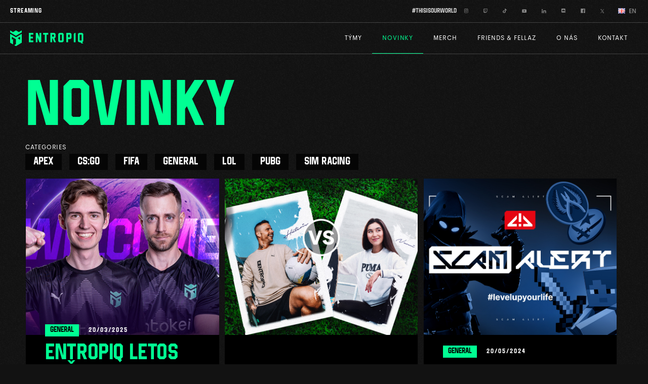

--- FILE ---
content_type: text/html; charset=UTF-8
request_url: https://www.entropiq.gg/blog/
body_size: 16979
content:
<!doctype html>
<html lang="cs-CZ" data-wf-domain="www.entropiq.gg" data-wf-page="5dfb7057d19f96436658783d"
    data-wf-site="5dfb7057d19f96ef2358783c">

<head>
    <meta charset="UTF-8">
    <meta name="viewport" content="width=device-width, initial-scale=1">
    <link rel="profile" href="https://gmpg.org/xfn/11">

    <link href="https://www.entropiq.gg/wp-content/themes/entropiq/5dfb7057d19f96ef2358783c/css/entropiq.webflow.719b6ae02.css"
        rel="stylesheet" type="text/css">

    <!-- Finsweet Cookie Consent -->
    <script async="" src="https://www.entropiq.gg/wp-content/themes/entropiq/npm/%40finsweet/cookie-consent%401/fs-cc.js"
        fs-cc-mode="opt-in" fs-cc-endpoint="https://cookiesworker.eiq-cookies.workers.dev/"></script>

    <title>Novinky &#8211; Entropiq – Profesionální esportový klub</title>
<meta name='robots' content='max-image-preview:large' />
<link rel="alternate" href="https://www.entropiq.gg/blog/" hreflang="cs" />
<link rel="alternate" href="https://www.entropiq.gg/news/" hreflang="en" />
<link rel="alternate" type="application/rss+xml" title="Entropiq – Profesionální esportový klub &raquo; RSS zdroj" href="https://www.entropiq.gg/feed/" />
<link rel="alternate" type="application/rss+xml" title="Entropiq – Profesionální esportový klub &raquo; RSS komentářů" href="https://www.entropiq.gg/comments/feed/" />
		<!-- This site uses the Google Analytics by MonsterInsights plugin v8.22.0 - Using Analytics tracking - https://www.monsterinsights.com/ -->
							<script src="//www.googletagmanager.com/gtag/js?id=G-4FF28K9ZH1"  data-cfasync="false" data-wpfc-render="false" async></script>
			<script data-cfasync="false" data-wpfc-render="false">
				var mi_version = '8.22.0';
				var mi_track_user = true;
				var mi_no_track_reason = '';
				
								var disableStrs = [
										'ga-disable-G-4FF28K9ZH1',
									];

				/* Function to detect opted out users */
				function __gtagTrackerIsOptedOut() {
					for (var index = 0; index < disableStrs.length; index++) {
						if (document.cookie.indexOf(disableStrs[index] + '=true') > -1) {
							return true;
						}
					}

					return false;
				}

				/* Disable tracking if the opt-out cookie exists. */
				if (__gtagTrackerIsOptedOut()) {
					for (var index = 0; index < disableStrs.length; index++) {
						window[disableStrs[index]] = true;
					}
				}

				/* Opt-out function */
				function __gtagTrackerOptout() {
					for (var index = 0; index < disableStrs.length; index++) {
						document.cookie = disableStrs[index] + '=true; expires=Thu, 31 Dec 2099 23:59:59 UTC; path=/';
						window[disableStrs[index]] = true;
					}
				}

				if ('undefined' === typeof gaOptout) {
					function gaOptout() {
						__gtagTrackerOptout();
					}
				}
								window.dataLayer = window.dataLayer || [];

				window.MonsterInsightsDualTracker = {
					helpers: {},
					trackers: {},
				};
				if (mi_track_user) {
					function __gtagDataLayer() {
						dataLayer.push(arguments);
					}

					function __gtagTracker(type, name, parameters) {
						if (!parameters) {
							parameters = {};
						}

						if (parameters.send_to) {
							__gtagDataLayer.apply(null, arguments);
							return;
						}

						if (type === 'event') {
														parameters.send_to = monsterinsights_frontend.v4_id;
							var hookName = name;
							if (typeof parameters['event_category'] !== 'undefined') {
								hookName = parameters['event_category'] + ':' + name;
							}

							if (typeof MonsterInsightsDualTracker.trackers[hookName] !== 'undefined') {
								MonsterInsightsDualTracker.trackers[hookName](parameters);
							} else {
								__gtagDataLayer('event', name, parameters);
							}
							
						} else {
							__gtagDataLayer.apply(null, arguments);
						}
					}

					__gtagTracker('js', new Date());
					__gtagTracker('set', {
						'developer_id.dZGIzZG': true,
											});
										__gtagTracker('config', 'G-4FF28K9ZH1', {"forceSSL":"true","link_attribution":"true"} );
															window.gtag = __gtagTracker;										(function () {
						/* https://developers.google.com/analytics/devguides/collection/analyticsjs/ */
						/* ga and __gaTracker compatibility shim. */
						var noopfn = function () {
							return null;
						};
						var newtracker = function () {
							return new Tracker();
						};
						var Tracker = function () {
							return null;
						};
						var p = Tracker.prototype;
						p.get = noopfn;
						p.set = noopfn;
						p.send = function () {
							var args = Array.prototype.slice.call(arguments);
							args.unshift('send');
							__gaTracker.apply(null, args);
						};
						var __gaTracker = function () {
							var len = arguments.length;
							if (len === 0) {
								return;
							}
							var f = arguments[len - 1];
							if (typeof f !== 'object' || f === null || typeof f.hitCallback !== 'function') {
								if ('send' === arguments[0]) {
									var hitConverted, hitObject = false, action;
									if ('event' === arguments[1]) {
										if ('undefined' !== typeof arguments[3]) {
											hitObject = {
												'eventAction': arguments[3],
												'eventCategory': arguments[2],
												'eventLabel': arguments[4],
												'value': arguments[5] ? arguments[5] : 1,
											}
										}
									}
									if ('pageview' === arguments[1]) {
										if ('undefined' !== typeof arguments[2]) {
											hitObject = {
												'eventAction': 'page_view',
												'page_path': arguments[2],
											}
										}
									}
									if (typeof arguments[2] === 'object') {
										hitObject = arguments[2];
									}
									if (typeof arguments[5] === 'object') {
										Object.assign(hitObject, arguments[5]);
									}
									if ('undefined' !== typeof arguments[1].hitType) {
										hitObject = arguments[1];
										if ('pageview' === hitObject.hitType) {
											hitObject.eventAction = 'page_view';
										}
									}
									if (hitObject) {
										action = 'timing' === arguments[1].hitType ? 'timing_complete' : hitObject.eventAction;
										hitConverted = mapArgs(hitObject);
										__gtagTracker('event', action, hitConverted);
									}
								}
								return;
							}

							function mapArgs(args) {
								var arg, hit = {};
								var gaMap = {
									'eventCategory': 'event_category',
									'eventAction': 'event_action',
									'eventLabel': 'event_label',
									'eventValue': 'event_value',
									'nonInteraction': 'non_interaction',
									'timingCategory': 'event_category',
									'timingVar': 'name',
									'timingValue': 'value',
									'timingLabel': 'event_label',
									'page': 'page_path',
									'location': 'page_location',
									'title': 'page_title',
									'referrer' : 'page_referrer',
								};
								for (arg in args) {
																		if (!(!args.hasOwnProperty(arg) || !gaMap.hasOwnProperty(arg))) {
										hit[gaMap[arg]] = args[arg];
									} else {
										hit[arg] = args[arg];
									}
								}
								return hit;
							}

							try {
								f.hitCallback();
							} catch (ex) {
							}
						};
						__gaTracker.create = newtracker;
						__gaTracker.getByName = newtracker;
						__gaTracker.getAll = function () {
							return [];
						};
						__gaTracker.remove = noopfn;
						__gaTracker.loaded = true;
						window['__gaTracker'] = __gaTracker;
					})();
									} else {
										console.log("");
					(function () {
						function __gtagTracker() {
							return null;
						}

						window['__gtagTracker'] = __gtagTracker;
						window['gtag'] = __gtagTracker;
					})();
									}
			</script>
				<!-- / Google Analytics by MonsterInsights -->
		<script>
window._wpemojiSettings = {"baseUrl":"https:\/\/s.w.org\/images\/core\/emoji\/14.0.0\/72x72\/","ext":".png","svgUrl":"https:\/\/s.w.org\/images\/core\/emoji\/14.0.0\/svg\/","svgExt":".svg","source":{"concatemoji":"https:\/\/www.entropiq.gg\/wp-includes\/js\/wp-emoji-release.min.js?ver=6.3.7"}};
/*! This file is auto-generated */
!function(i,n){var o,s,e;function c(e){try{var t={supportTests:e,timestamp:(new Date).valueOf()};sessionStorage.setItem(o,JSON.stringify(t))}catch(e){}}function p(e,t,n){e.clearRect(0,0,e.canvas.width,e.canvas.height),e.fillText(t,0,0);var t=new Uint32Array(e.getImageData(0,0,e.canvas.width,e.canvas.height).data),r=(e.clearRect(0,0,e.canvas.width,e.canvas.height),e.fillText(n,0,0),new Uint32Array(e.getImageData(0,0,e.canvas.width,e.canvas.height).data));return t.every(function(e,t){return e===r[t]})}function u(e,t,n){switch(t){case"flag":return n(e,"\ud83c\udff3\ufe0f\u200d\u26a7\ufe0f","\ud83c\udff3\ufe0f\u200b\u26a7\ufe0f")?!1:!n(e,"\ud83c\uddfa\ud83c\uddf3","\ud83c\uddfa\u200b\ud83c\uddf3")&&!n(e,"\ud83c\udff4\udb40\udc67\udb40\udc62\udb40\udc65\udb40\udc6e\udb40\udc67\udb40\udc7f","\ud83c\udff4\u200b\udb40\udc67\u200b\udb40\udc62\u200b\udb40\udc65\u200b\udb40\udc6e\u200b\udb40\udc67\u200b\udb40\udc7f");case"emoji":return!n(e,"\ud83e\udef1\ud83c\udffb\u200d\ud83e\udef2\ud83c\udfff","\ud83e\udef1\ud83c\udffb\u200b\ud83e\udef2\ud83c\udfff")}return!1}function f(e,t,n){var r="undefined"!=typeof WorkerGlobalScope&&self instanceof WorkerGlobalScope?new OffscreenCanvas(300,150):i.createElement("canvas"),a=r.getContext("2d",{willReadFrequently:!0}),o=(a.textBaseline="top",a.font="600 32px Arial",{});return e.forEach(function(e){o[e]=t(a,e,n)}),o}function t(e){var t=i.createElement("script");t.src=e,t.defer=!0,i.head.appendChild(t)}"undefined"!=typeof Promise&&(o="wpEmojiSettingsSupports",s=["flag","emoji"],n.supports={everything:!0,everythingExceptFlag:!0},e=new Promise(function(e){i.addEventListener("DOMContentLoaded",e,{once:!0})}),new Promise(function(t){var n=function(){try{var e=JSON.parse(sessionStorage.getItem(o));if("object"==typeof e&&"number"==typeof e.timestamp&&(new Date).valueOf()<e.timestamp+604800&&"object"==typeof e.supportTests)return e.supportTests}catch(e){}return null}();if(!n){if("undefined"!=typeof Worker&&"undefined"!=typeof OffscreenCanvas&&"undefined"!=typeof URL&&URL.createObjectURL&&"undefined"!=typeof Blob)try{var e="postMessage("+f.toString()+"("+[JSON.stringify(s),u.toString(),p.toString()].join(",")+"));",r=new Blob([e],{type:"text/javascript"}),a=new Worker(URL.createObjectURL(r),{name:"wpTestEmojiSupports"});return void(a.onmessage=function(e){c(n=e.data),a.terminate(),t(n)})}catch(e){}c(n=f(s,u,p))}t(n)}).then(function(e){for(var t in e)n.supports[t]=e[t],n.supports.everything=n.supports.everything&&n.supports[t],"flag"!==t&&(n.supports.everythingExceptFlag=n.supports.everythingExceptFlag&&n.supports[t]);n.supports.everythingExceptFlag=n.supports.everythingExceptFlag&&!n.supports.flag,n.DOMReady=!1,n.readyCallback=function(){n.DOMReady=!0}}).then(function(){return e}).then(function(){var e;n.supports.everything||(n.readyCallback(),(e=n.source||{}).concatemoji?t(e.concatemoji):e.wpemoji&&e.twemoji&&(t(e.twemoji),t(e.wpemoji)))}))}((window,document),window._wpemojiSettings);
</script>
<style>
img.wp-smiley,
img.emoji {
	display: inline !important;
	border: none !important;
	box-shadow: none !important;
	height: 1em !important;
	width: 1em !important;
	margin: 0 0.07em !important;
	vertical-align: -0.1em !important;
	background: none !important;
	padding: 0 !important;
}
</style>
	<link rel='stylesheet' id='wp-block-library-css' href='https://www.entropiq.gg/wp-includes/css/dist/block-library/style.min.css?ver=6.3.7' media='all' />
<style id='classic-theme-styles-inline-css'>
/*! This file is auto-generated */
.wp-block-button__link{color:#fff;background-color:#32373c;border-radius:9999px;box-shadow:none;text-decoration:none;padding:calc(.667em + 2px) calc(1.333em + 2px);font-size:1.125em}.wp-block-file__button{background:#32373c;color:#fff;text-decoration:none}
</style>
<style id='global-styles-inline-css'>
body{--wp--preset--color--black: #000000;--wp--preset--color--cyan-bluish-gray: #abb8c3;--wp--preset--color--white: #ffffff;--wp--preset--color--pale-pink: #f78da7;--wp--preset--color--vivid-red: #cf2e2e;--wp--preset--color--luminous-vivid-orange: #ff6900;--wp--preset--color--luminous-vivid-amber: #fcb900;--wp--preset--color--light-green-cyan: #7bdcb5;--wp--preset--color--vivid-green-cyan: #00d084;--wp--preset--color--pale-cyan-blue: #8ed1fc;--wp--preset--color--vivid-cyan-blue: #0693e3;--wp--preset--color--vivid-purple: #9b51e0;--wp--preset--gradient--vivid-cyan-blue-to-vivid-purple: linear-gradient(135deg,rgba(6,147,227,1) 0%,rgb(155,81,224) 100%);--wp--preset--gradient--light-green-cyan-to-vivid-green-cyan: linear-gradient(135deg,rgb(122,220,180) 0%,rgb(0,208,130) 100%);--wp--preset--gradient--luminous-vivid-amber-to-luminous-vivid-orange: linear-gradient(135deg,rgba(252,185,0,1) 0%,rgba(255,105,0,1) 100%);--wp--preset--gradient--luminous-vivid-orange-to-vivid-red: linear-gradient(135deg,rgba(255,105,0,1) 0%,rgb(207,46,46) 100%);--wp--preset--gradient--very-light-gray-to-cyan-bluish-gray: linear-gradient(135deg,rgb(238,238,238) 0%,rgb(169,184,195) 100%);--wp--preset--gradient--cool-to-warm-spectrum: linear-gradient(135deg,rgb(74,234,220) 0%,rgb(151,120,209) 20%,rgb(207,42,186) 40%,rgb(238,44,130) 60%,rgb(251,105,98) 80%,rgb(254,248,76) 100%);--wp--preset--gradient--blush-light-purple: linear-gradient(135deg,rgb(255,206,236) 0%,rgb(152,150,240) 100%);--wp--preset--gradient--blush-bordeaux: linear-gradient(135deg,rgb(254,205,165) 0%,rgb(254,45,45) 50%,rgb(107,0,62) 100%);--wp--preset--gradient--luminous-dusk: linear-gradient(135deg,rgb(255,203,112) 0%,rgb(199,81,192) 50%,rgb(65,88,208) 100%);--wp--preset--gradient--pale-ocean: linear-gradient(135deg,rgb(255,245,203) 0%,rgb(182,227,212) 50%,rgb(51,167,181) 100%);--wp--preset--gradient--electric-grass: linear-gradient(135deg,rgb(202,248,128) 0%,rgb(113,206,126) 100%);--wp--preset--gradient--midnight: linear-gradient(135deg,rgb(2,3,129) 0%,rgb(40,116,252) 100%);--wp--preset--font-size--small: 13px;--wp--preset--font-size--medium: 20px;--wp--preset--font-size--large: 36px;--wp--preset--font-size--x-large: 42px;--wp--preset--spacing--20: 0.44rem;--wp--preset--spacing--30: 0.67rem;--wp--preset--spacing--40: 1rem;--wp--preset--spacing--50: 1.5rem;--wp--preset--spacing--60: 2.25rem;--wp--preset--spacing--70: 3.38rem;--wp--preset--spacing--80: 5.06rem;--wp--preset--shadow--natural: 6px 6px 9px rgba(0, 0, 0, 0.2);--wp--preset--shadow--deep: 12px 12px 50px rgba(0, 0, 0, 0.4);--wp--preset--shadow--sharp: 6px 6px 0px rgba(0, 0, 0, 0.2);--wp--preset--shadow--outlined: 6px 6px 0px -3px rgba(255, 255, 255, 1), 6px 6px rgba(0, 0, 0, 1);--wp--preset--shadow--crisp: 6px 6px 0px rgba(0, 0, 0, 1);}:where(.is-layout-flex){gap: 0.5em;}:where(.is-layout-grid){gap: 0.5em;}body .is-layout-flow > .alignleft{float: left;margin-inline-start: 0;margin-inline-end: 2em;}body .is-layout-flow > .alignright{float: right;margin-inline-start: 2em;margin-inline-end: 0;}body .is-layout-flow > .aligncenter{margin-left: auto !important;margin-right: auto !important;}body .is-layout-constrained > .alignleft{float: left;margin-inline-start: 0;margin-inline-end: 2em;}body .is-layout-constrained > .alignright{float: right;margin-inline-start: 2em;margin-inline-end: 0;}body .is-layout-constrained > .aligncenter{margin-left: auto !important;margin-right: auto !important;}body .is-layout-constrained > :where(:not(.alignleft):not(.alignright):not(.alignfull)){max-width: var(--wp--style--global--content-size);margin-left: auto !important;margin-right: auto !important;}body .is-layout-constrained > .alignwide{max-width: var(--wp--style--global--wide-size);}body .is-layout-flex{display: flex;}body .is-layout-flex{flex-wrap: wrap;align-items: center;}body .is-layout-flex > *{margin: 0;}body .is-layout-grid{display: grid;}body .is-layout-grid > *{margin: 0;}:where(.wp-block-columns.is-layout-flex){gap: 2em;}:where(.wp-block-columns.is-layout-grid){gap: 2em;}:where(.wp-block-post-template.is-layout-flex){gap: 1.25em;}:where(.wp-block-post-template.is-layout-grid){gap: 1.25em;}.has-black-color{color: var(--wp--preset--color--black) !important;}.has-cyan-bluish-gray-color{color: var(--wp--preset--color--cyan-bluish-gray) !important;}.has-white-color{color: var(--wp--preset--color--white) !important;}.has-pale-pink-color{color: var(--wp--preset--color--pale-pink) !important;}.has-vivid-red-color{color: var(--wp--preset--color--vivid-red) !important;}.has-luminous-vivid-orange-color{color: var(--wp--preset--color--luminous-vivid-orange) !important;}.has-luminous-vivid-amber-color{color: var(--wp--preset--color--luminous-vivid-amber) !important;}.has-light-green-cyan-color{color: var(--wp--preset--color--light-green-cyan) !important;}.has-vivid-green-cyan-color{color: var(--wp--preset--color--vivid-green-cyan) !important;}.has-pale-cyan-blue-color{color: var(--wp--preset--color--pale-cyan-blue) !important;}.has-vivid-cyan-blue-color{color: var(--wp--preset--color--vivid-cyan-blue) !important;}.has-vivid-purple-color{color: var(--wp--preset--color--vivid-purple) !important;}.has-black-background-color{background-color: var(--wp--preset--color--black) !important;}.has-cyan-bluish-gray-background-color{background-color: var(--wp--preset--color--cyan-bluish-gray) !important;}.has-white-background-color{background-color: var(--wp--preset--color--white) !important;}.has-pale-pink-background-color{background-color: var(--wp--preset--color--pale-pink) !important;}.has-vivid-red-background-color{background-color: var(--wp--preset--color--vivid-red) !important;}.has-luminous-vivid-orange-background-color{background-color: var(--wp--preset--color--luminous-vivid-orange) !important;}.has-luminous-vivid-amber-background-color{background-color: var(--wp--preset--color--luminous-vivid-amber) !important;}.has-light-green-cyan-background-color{background-color: var(--wp--preset--color--light-green-cyan) !important;}.has-vivid-green-cyan-background-color{background-color: var(--wp--preset--color--vivid-green-cyan) !important;}.has-pale-cyan-blue-background-color{background-color: var(--wp--preset--color--pale-cyan-blue) !important;}.has-vivid-cyan-blue-background-color{background-color: var(--wp--preset--color--vivid-cyan-blue) !important;}.has-vivid-purple-background-color{background-color: var(--wp--preset--color--vivid-purple) !important;}.has-black-border-color{border-color: var(--wp--preset--color--black) !important;}.has-cyan-bluish-gray-border-color{border-color: var(--wp--preset--color--cyan-bluish-gray) !important;}.has-white-border-color{border-color: var(--wp--preset--color--white) !important;}.has-pale-pink-border-color{border-color: var(--wp--preset--color--pale-pink) !important;}.has-vivid-red-border-color{border-color: var(--wp--preset--color--vivid-red) !important;}.has-luminous-vivid-orange-border-color{border-color: var(--wp--preset--color--luminous-vivid-orange) !important;}.has-luminous-vivid-amber-border-color{border-color: var(--wp--preset--color--luminous-vivid-amber) !important;}.has-light-green-cyan-border-color{border-color: var(--wp--preset--color--light-green-cyan) !important;}.has-vivid-green-cyan-border-color{border-color: var(--wp--preset--color--vivid-green-cyan) !important;}.has-pale-cyan-blue-border-color{border-color: var(--wp--preset--color--pale-cyan-blue) !important;}.has-vivid-cyan-blue-border-color{border-color: var(--wp--preset--color--vivid-cyan-blue) !important;}.has-vivid-purple-border-color{border-color: var(--wp--preset--color--vivid-purple) !important;}.has-vivid-cyan-blue-to-vivid-purple-gradient-background{background: var(--wp--preset--gradient--vivid-cyan-blue-to-vivid-purple) !important;}.has-light-green-cyan-to-vivid-green-cyan-gradient-background{background: var(--wp--preset--gradient--light-green-cyan-to-vivid-green-cyan) !important;}.has-luminous-vivid-amber-to-luminous-vivid-orange-gradient-background{background: var(--wp--preset--gradient--luminous-vivid-amber-to-luminous-vivid-orange) !important;}.has-luminous-vivid-orange-to-vivid-red-gradient-background{background: var(--wp--preset--gradient--luminous-vivid-orange-to-vivid-red) !important;}.has-very-light-gray-to-cyan-bluish-gray-gradient-background{background: var(--wp--preset--gradient--very-light-gray-to-cyan-bluish-gray) !important;}.has-cool-to-warm-spectrum-gradient-background{background: var(--wp--preset--gradient--cool-to-warm-spectrum) !important;}.has-blush-light-purple-gradient-background{background: var(--wp--preset--gradient--blush-light-purple) !important;}.has-blush-bordeaux-gradient-background{background: var(--wp--preset--gradient--blush-bordeaux) !important;}.has-luminous-dusk-gradient-background{background: var(--wp--preset--gradient--luminous-dusk) !important;}.has-pale-ocean-gradient-background{background: var(--wp--preset--gradient--pale-ocean) !important;}.has-electric-grass-gradient-background{background: var(--wp--preset--gradient--electric-grass) !important;}.has-midnight-gradient-background{background: var(--wp--preset--gradient--midnight) !important;}.has-small-font-size{font-size: var(--wp--preset--font-size--small) !important;}.has-medium-font-size{font-size: var(--wp--preset--font-size--medium) !important;}.has-large-font-size{font-size: var(--wp--preset--font-size--large) !important;}.has-x-large-font-size{font-size: var(--wp--preset--font-size--x-large) !important;}
.wp-block-navigation a:where(:not(.wp-element-button)){color: inherit;}
:where(.wp-block-post-template.is-layout-flex){gap: 1.25em;}:where(.wp-block-post-template.is-layout-grid){gap: 1.25em;}
:where(.wp-block-columns.is-layout-flex){gap: 2em;}:where(.wp-block-columns.is-layout-grid){gap: 2em;}
.wp-block-pullquote{font-size: 1.5em;line-height: 1.6;}
</style>
<link rel='stylesheet' id='entropiq-style-css' href='https://www.entropiq.gg/wp-content/themes/entropiq/style.css?ver=1.2.2' media='all' />
<script src='https://www.entropiq.gg/wp-content/plugins/google-analytics-for-wordpress/assets/js/frontend-gtag.min.js?ver=8.22.0' id='monsterinsights-frontend-script-js'></script>
<script data-cfasync="false" data-wpfc-render="false" id='monsterinsights-frontend-script-js-extra'>var monsterinsights_frontend = {"js_events_tracking":"true","download_extensions":"doc,pdf,ppt,zip,xls,docx,pptx,xlsx","inbound_paths":"[{\"path\":\"\\\/go\\\/\",\"label\":\"affiliate\"},{\"path\":\"\\\/recommend\\\/\",\"label\":\"affiliate\"}]","home_url":"https:\/\/www.entropiq.gg","hash_tracking":"false","v4_id":"G-4FF28K9ZH1"};</script>
<link rel="https://api.w.org/" href="https://www.entropiq.gg/wp-json/" /><link rel="EditURI" type="application/rsd+xml" title="RSD" href="https://www.entropiq.gg/xmlrpc.php?rsd" />
<meta name="generator" content="WordPress 6.3.7" />
<link rel="icon" href="https://www.entropiq.gg/wp-content/uploads/2023/01/5e1ef84224ceb867c3e14d3c_Favicon.png" sizes="32x32" />
<link rel="icon" href="https://www.entropiq.gg/wp-content/uploads/2023/01/5e1ef84224ceb867c3e14d3c_Favicon.png" sizes="192x192" />
<link rel="apple-touch-icon" href="https://www.entropiq.gg/wp-content/uploads/2023/01/5e1ef84224ceb867c3e14d3c_Favicon.png" />
<meta name="msapplication-TileImage" content="https://www.entropiq.gg/wp-content/uploads/2023/01/5e1ef84224ceb867c3e14d3c_Favicon.png" />
		<style id="wp-custom-css">
			.bg-img {
	-webkit-filter: brightness(20%) grayscale(100%) !important;
    filter: brightness(20%) grayscale(100%) !important;
}
.team_box:hover .bg-img, .team_link_box:hover .bg-img {
	filter: unset !important;
}
.team_member.ff_member.ff_lvl2 {
	min-height: 710px;
}
@media(max-width:480px) {
	.team_member.ff_member.ff_lvl2 {
		min-height: 680px;
	}
}		</style>
		</head>

<body class="blog wp-custom-logo body hfeed body_clean">


    <div class="menu_2021 wf-section">
        <div class="container_menu">
            <div class="twitch-live-users__container">
                <div class="div-block-5">
                    <a href="https://www.twitch.tv/team/entropiq" target="_blank"
                        class="div-block-4 w-inline-block">
                        <div class="div-block-3"></div>
                        <div class="text-block-16">Streaming</div>
                        <img src="https://www.entropiq.gg/wp-content/themes/entropiq/5dfb7057d19f96ef2358783c/6072ef0a703f6d561eb63862_twitch.svg"
                            loading="lazy" alt="" class="image-35">
                    </a>
                    <div class="twitch-live-users__slide-container">
                        <div class="twitch-live-users">
                            <div class="twitch-live-users__content"></div>
                            <div class="twitch-streams-off">
                                Streams off, follow <a href="https://www.twitch.tv/entropiqteam" target="_blank">Entropiq</a>                            </div>
                        </div>
                        <div class="twitch-live-users--second">
                            <div class="twitch-live-users__content"></div>
                        </div>
                    </div>
                </div>
                <div class="twitch-api-script w-embed w-script">
                    <style>
                    @keyframes floatText {
                        0% {
                            transform: translateX(100%);
                        }

                        50% {
                            transform: translateX(0);
                        }

                        100% {
                            transform: translateX(-100%);
                        }
                    }

                    .infinite-text {
                        animation: floatText 15s infinite linear;
                        width: max-content
                    }

                    .twitch-live-users--second.infinite-text {
                        animation-delay: -7.5s
                    }
                    </style>
                    <script>
                    var HttpClient = function() {
                        this.get = function(aUrl, aCallback) {
                            var anHttpRequest = new XMLHttpRequest();
                            anHttpRequest.onreadystatechange = function() {
                                if (anHttpRequest.readyState == 4 && anHttpRequest.status == 200)
                                    aCallback(anHttpRequest.responseText);
                            }

                            anHttpRequest.open("GET", aUrl, true);
                            anHttpRequest.send(null);
                        }
                    }

                    var client = new HttpClient();
                    client.get('https://entropiq.creepy.cz/server.php?live_users', function(response) {
                        const users = JSON.parse(response)
                        const container = document.querySelector(
                            '.twitch-live-users .twitch-live-users__content')
                        container.innerHTML = ''
                        users.forEach(twitchUser => container.appendChild(buildTwitchUser(twitchUser)))
                        const sliderContainer = document.querySelector('.twitch-live-users')

                        if (users.length == 0) {
                            document.querySelector('.twitch-streams-off').style.display = "block"
                        }
                        console.log(sliderContainer.offsetWidth, container.offsetWidth)
                        if (sliderContainer.offsetWidth < container.offsetWidth) {
                            const secondContainer = document.querySelector(
                                '.twitch-live-users--second .twitch-live-users__content')
                            secondContainer.innerHTML = ''
                            users.forEach(twitchUser => secondContainer.appendChild(buildTwitchUser(
                                twitchUser)))
                            document.querySelector('.twitch-live-users--second').style.display = 'block'
                            sliderContainer.classList.add('infinite-text')
                            document.querySelector('.twitch-live-users--second').classList.add('infinite-text')
                        }
                    });

                    /**
                     * Builds User HTML and fills it with data
                     * @param data from twitch API
                     * @returns {HTMLElement} Twitch user
                     */
                    function buildTwitchUser(data) {
                        const container = document.createElement("A")
                        container.setAttribute('href', data.twitch_url)
                        container.setAttribute('target', '_blank')
                        container.classList.add('twitch-live-user')

                        const picContainer = document.createElement("DIV")
                        picContainer.classList.add('twitch-live-user__pic-container')

                        const picture = document.createElement("IMG")
                        picture.classList.add('twitch-live-user__pic')
                        picture.setAttribute('src', data.profile_picture)
                        picContainer.appendChild(picture)

                        const liveIndicator = document.createElement("DIV")
                        liveIndicator.classList.add('twitch-live-user__live-indicator')
                        picContainer.appendChild(liveIndicator)

                        container.appendChild(picContainer)

                        const text = document.createElement("SPAN")
                        text.classList.add('twitch-live-user__text')
                        text.innerText = data.name

                        container.appendChild(text)

                        return container
                    }
                    </script>
                </div>
            </div>
            <div class="menu_socials_lang">
                <a href="https://www.instagram.com/Entropiqteam/" target="_blank" class="link-8">
                    #thisisourworld                </a>
				                <a href="https://www.instagram.com/Entropiqteam/" target="_blank"
                    class="menu_social_link w-inline-block">
                    <img src="https://www.entropiq.gg/wp-content/uploads/6072ef0a70dd183f16ddac6f_ig.svg"
                        loading="lazy" alt="" class="menu_social_img">
                </a>
				                <a href="https://www.twitch.tv/Entropiqteam" target="_blank"
                    class="menu_social_link w-inline-block">
                    <img src="https://www.entropiq.gg/wp-content/uploads/6072ef0a703f6d561eb63862_twitch.svg"
                        loading="lazy" alt="" class="menu_social_img">
                </a>
				                <a href="https://www.tiktok.com/@entropiqteam" target="_blank"
                    class="menu_social_link w-inline-block">
                    <img src="https://www.entropiq.gg/wp-content/uploads/tiktok-logo-green.svg"
                        loading="lazy" alt="" class="menu_social_img">
                </a>
				                <a href="https://www.youtube.com/@Entropiqteam" target="_blank"
                    class="menu_social_link w-inline-block">
                    <img src="https://www.entropiq.gg/wp-content/uploads/youtube-logo-green.svg"
                        loading="lazy" alt="" class="menu_social_img">
                </a>
				                <a href="https://www.linkedin.com/company/42911289/" target="_blank"
                    class="menu_social_link w-inline-block">
                    <img src="https://www.entropiq.gg/wp-content/uploads/Linkedin-logo-green.svg"
                        loading="lazy" alt="" class="menu_social_img">
                </a>
				                <a href="https://discord.com/invite/wV7xmTD" target="_blank"
                    class="menu_social_link w-inline-block">
                    <img src="https://www.entropiq.gg/wp-content/uploads/discord-logo-green.svg"
                        loading="lazy" alt="" class="menu_social_img">
                </a>
				                <a href="https://www.facebook.com//Entropiqteam" target="_blank"
                    class="menu_social_link w-inline-block">
                    <img src="https://www.entropiq.gg/wp-content/uploads/facebook-logo-green.svg"
                        loading="lazy" alt="" class="menu_social_img">
                </a>
				                <a href="https://twitter.com/Entropiqteam" target="_blank"
                    class="menu_social_link w-inline-block">
                    <img src="https://www.entropiq.gg/wp-content/uploads/x-logo-green.svg"
                        loading="lazy" alt="" class="menu_social_img">
                </a>
								<ul class="lang-switcher">
						<li class="lang-item lang-item-17 lang-item-en lang-item-first"><a  lang="en-GB" hreflang="en-GB" href="https://www.entropiq.gg/news/"><img src="[data-uri]" alt="English" width="16" height="11" style="width: 16px; height: 11px;" /><span style="margin-left:0.3em;">en</span></a></li>
				</ul>
            </div>
        </div>
        <div class="menu_line"></div>
        <div data-collapse="medium" data-animation="over-right" data-duration="300" data-easing="ease-in-out"
            data-easing2="ease-in-out" data-doc-height="1" role="banner" class="navbar_new w-nav">
            <div class="container_menu">
														<a href="https://www.entropiq.gg" aria-current="page" class="brand-2 w-nav-brand w--current">
						<img src="https://www.entropiq.gg/wp-content/uploads/2023/01/5dfb88c4147ea6fae7fc163d_logo-header.svg" loading="lazy" alt="" class="image-30">
					</a>
									                <nav role="navigation" class="nav-menu-2 w-nav-menu">
                    <a class="nav-link w-nav-link" target="" href="https://www.entropiq.gg/tymy/">Týmy</a><a aria-current="page" class="nav-link w-nav-link w--current" href="https://www.entropiq.gg/blog/">Novinky</a><a class="nav-link w-nav-link" target="" href="https://shop.entropiq.gg/">Merch</a><a class="nav-link w-nav-link" target="" href="https://www.entropiq.gg/friends-fellaz/">Friends & Fellaz</a><a class="nav-link w-nav-link" target="" href="https://www.entropiq.gg/o-nas/">O nás</a><a class="nav-link w-nav-link" target="" href="https://www.entropiq.gg/kontakt/">Kontakt</a>
                <ul class="lang-switcher nav-link lang_mobile">
						<li class="lang-item lang-item-17 lang-item-en lang-item-first"><a  lang="en-GB" hreflang="en-GB" href="https://www.entropiq.gg/news/"><img src="[data-uri]" alt="English" width="16" height="11" style="width: 16px; height: 11px;" /><span style="margin-left:0.3em;">en</span></a></li>
				</ul>
                </nav>
                <div class="menu-button-2 w-nav-button">
                    <div class="icon-2 w-icon-nav-menu"></div>
                </div>
            </div>
        </div>
        <div class="menu_line"></div>
    </div>
<div id="news" class="news wf-section">
    <div class="container">
        <div class="heading_wrap">
            <h1 class="news_h">  Novinky</h1>
                        <div class="categories_wrap">
                <h3 class="heading-18">Categories</h3>
                <div class="category-wrapper en_categories w-dyn-list">
                    <div role="list" class="news_category_wrap w-dyn-items">
                        <div role="listitem" class="collection-item-6 w-dyn-item">
                                    <a href="https://www.entropiq.gg/blog/category/apex/" class="news_category">Apex</a>
                                    </div><div role="listitem" class="collection-item-6 w-dyn-item">
                                    <a href="https://www.entropiq.gg/blog/category/csgo/" class="news_category">CS:GO</a>
                                    </div><div role="listitem" class="collection-item-6 w-dyn-item">
                                    <a href="https://www.entropiq.gg/blog/category/fifa/" class="news_category">FIFA</a>
                                    </div><div role="listitem" class="collection-item-6 w-dyn-item">
                                    <a href="https://www.entropiq.gg/blog/category/general/" class="news_category">General</a>
                                    </div><div role="listitem" class="collection-item-6 w-dyn-item">
                                    <a href="https://www.entropiq.gg/blog/category/lol/" class="news_category">LoL</a>
                                    </div><div role="listitem" class="collection-item-6 w-dyn-item">
                                    <a href="https://www.entropiq.gg/blog/category/pubg/" class="news_category">PUBG</a>
                                    </div><div role="listitem" class="collection-item-6 w-dyn-item">
                                    <a href="https://www.entropiq.gg/blog/category/sim-racing/" class="news_category">Sim racing</a>
                                    </div>                    </div>
                </div>
            </div>
                    </div>
        <div class="collection-list-wrapper w-dyn-list">
            <div role="list" class="collection-list blog_list w-dyn-items w-row">
                                <div role="listitem" class="collection-item blog_item w-dyn-item w-col w-col-4">
                    <a style="background-image:url('https://www.entropiq.gg/wp-content/uploads/1-1.jpg')"
                        href="https://www.entropiq.gg/blog/entropiq-letos-opet-na-startu-virtual-gp-generalnim-partnerem-tymu-je-fintokei/" class="news-card w-inline-block">
                        <div class="news_text">
                                                        <div class="category-tag">General</div>
                                                        <div class="news_date">20/03/2025</div>
                            <h2 class="news_heading">Entropiq letos opět na startu Virtual GP. Generálním partnerem týmu je Fintokei</h2>
                        </div>
                    </a>
                </div>
                                <div role="listitem" class="collection-item blog_item w-dyn-item w-col w-col-4">
                    <a style="background-image:url('https://www.entropiq.gg/wp-content/uploads/ZapasInflu1.jpg')"
                        href="https://www.entropiq.gg/blog/zapas-influenceru-v-nedeli-na-bohemce/" class="news-card w-inline-block">
                        <div class="news_text">
                                                        <div class="category-tag">General</div>
                                                        <div class="news_date">28/05/2024</div>
                            <h2 class="news_heading">Zápas influencerů v neděli na Bohemce</h2>
                        </div>
                    </a>
                </div>
                                <div role="listitem" class="collection-item blog_item w-dyn-item w-col w-col-4">
                    <a style="background-image:url('https://www.entropiq.gg/wp-content/uploads/Артикл-1-2.jpg')"
                        href="https://www.entropiq.gg/blog/scam-alert-pustili-jsme-se-do-boje-proti-scammerum-a-kybersmejdum/" class="news-card w-inline-block">
                        <div class="news_text">
                                                        <div class="category-tag">General</div>
                                                        <div class="news_date">20/05/2024</div>
                            <h2 class="news_heading">Scam Alert: pustili jsme se do boje proti scammerům a kyberšmejdům</h2>
                        </div>
                    </a>
                </div>
                                <div role="listitem" class="collection-item blog_item w-dyn-item w-col w-col-4">
                    <a style="background-image:url('https://www.entropiq.gg/wp-content/uploads/A1.jpg')"
                        href="https://www.entropiq.gg/blog/stepping-up-our-game/" class="news-card w-inline-block">
                        <div class="news_text">
                                                        <div class="category-tag">CS:GO</div>
                                                        <div class="news_date">01/05/2024</div>
                            <h2 class="news_heading">CS2: We are stepping up our game</h2>
                        </div>
                    </a>
                </div>
                                <div role="listitem" class="collection-item blog_item w-dyn-item w-col w-col-4">
                    <a style="background-image:url('https://www.entropiq.gg/wp-content/uploads/Артикл-1-1.jpg')"
                        href="https://www.entropiq.gg/blog/zpatky-ke-korenum-jsme-zpet-v-pubg/" class="news-card w-inline-block">
                        <div class="news_text">
                                                        <div class="category-tag">General</div>
                                                        <div class="news_date">29/02/2024</div>
                            <h2 class="news_heading">Zpátky ke kořenům: jsme zpět v PUBG!</h2>
                        </div>
                    </a>
                </div>
                                <div role="listitem" class="collection-item blog_item w-dyn-item w-col w-col-4">
                    <a style="background-image:url('https://www.entropiq.gg/wp-content/uploads/Secretlab-1.jpg')"
                        href="https://www.entropiq.gg/blog/secretlab-je-novym-partnerem-entropiq/" class="news-card w-inline-block">
                        <div class="news_text">
                                                        <div class="category-tag">General</div>
                                                        <div class="news_date">24/01/2024</div>
                            <h2 class="news_heading">Secretlab je novým partnerem Entropiq</h2>
                        </div>
                    </a>
                </div>
                                <div role="listitem" class="collection-item blog_item w-dyn-item w-col w-col-4">
                    <a style="background-image:url('https://www.entropiq.gg/wp-content/uploads/W1-1.jpg')"
                        href="https://www.entropiq.gg/blog/dali-jsme-pauzu-a-mame-novy-roster-i-partnera-lol-tymu/" class="news-card w-inline-block">
                        <div class="news_text">
                                                        <div class="category-tag">General</div>
                                                        <div class="news_date">22/01/2024</div>
                            <h2 class="news_heading">Dali jsme pauzu a… máme nový roster i partnera LOL týmu!</h2>
                        </div>
                    </a>
                </div>
                                <div role="listitem" class="collection-item blog_item w-dyn-item w-col w-col-4">
                    <a style="background-image:url('https://www.entropiq.gg/wp-content/uploads/a.jpg')"
                        href="https://www.entropiq.gg/blog/jackies-miri-z-hitpointu-do-lec-jako-prvni-cech/" class="news-card w-inline-block">
                        <div class="news_text">
                                                        <div class="category-tag">General</div>
                                                        <div class="news_date">14/12/2023</div>
                            <h2 class="news_heading">Jackies míří z Hitpointu do LEC jako první Čech</h2>
                        </div>
                    </a>
                </div>
                                <div role="listitem" class="collection-item blog_item w-dyn-item w-col w-col-4">
                    <a style="background-image:url('https://www.entropiq.gg/wp-content/uploads/1-3.jpg')"
                        href="https://www.entropiq.gg/blog/entropiq-vstupuje-do-fc-24-spolu-s-bohemians/" class="news-card w-inline-block">
                        <div class="news_text">
                                                        <div class="category-tag">FIFA</div>
                                                        <div class="news_date">21/11/2023</div>
                            <h2 class="news_heading">Entropiq vstupuje do FC 24 spolu s Bohemians</h2>
                        </div>
                    </a>
                </div>
                                <div role="listitem" class="collection-item blog_item w-dyn-item w-col w-col-4">
                    <a style="background-image:url('https://www.entropiq.gg/wp-content/uploads/2-1-1.jpg')"
                        href="https://www.entropiq.gg/blog/power-of-retro-entropiq-ma-cod-tym/" class="news-card w-inline-block">
                        <div class="news_text">
                                                        <div class="category-tag">General</div>
                                                        <div class="news_date">19/10/2023</div>
                            <h2 class="news_heading">Power of Retro: Entropiq má CoD tým!</h2>
                        </div>
                    </a>
                </div>
                            </div>
            <div role="navigation" aria-label="List" class="w-pagination-wrapper pagination">
                <span aria-current="page" class="page-numbers current">1</span>
<a class="page-numbers" href="https://www.entropiq.gg/blog/page/2/">2</a>
<a class="page-numbers" href="https://www.entropiq.gg/blog/page/3/">3</a>
<span class="page-numbers dots">&hellip;</span>
<a class="page-numbers" href="https://www.entropiq.gg/blog/page/5/">5</a>
<a class="next page-numbers" href="https://www.entropiq.gg/blog/page/2/">Next <svg class="w-pagination-next-icon" height="12px" width="12px" xmlns="http://www.w3.org/2000/svg" viewBox="0 0 12 12" transform="translate(0, 1)"><path fill="none" stroke="currentColor" fill-rule="evenodd" d="M4 2l4 4-4 4"></path></svg></a>            </div>
        </div>
    </div>
</div>


<style>
img.sponsor-logo-1 {
    height: 50px;
	max-width:100%;
}
</style>

<div class="footer_new wf-section">
    <div class="cookie_consent">
        <div fs-cc="banner" class="fs-cc-banner_component">
            <div fs-cc="close" class="fs-cc-banner_close">
                <div class="fs-cc-banner_close-icon w-embed"><svg fill="currentColor" aria-hidden="true"
                        focusable="false" viewbox="0 0 16 16">
                        <path
                            d="M9.414 8l4.293-4.293-1.414-1.414L8 6.586 3.707 2.293 2.293 3.707 6.586 8l-4.293 4.293 1.414 1.414L8 9.414l4.293 4.293 1.414-1.414L9.414 8z">
                        </path>
                    </svg></div>
            </div>
            <div class="fs-cc-banner_container">
                <div class="cookie-text-wrap">
                    <h2 class="heading-19">Welcome to the world of Entropiq!<br></h2>
                    <div class="fs-cc-banner_text">Esports fans, to make you feel at home in our world, we use cookies
                        on the
                        site to optimise its functionality. Your privacy is important to us, so we ask your permission
                        to use
                        these technologies. Your data is safe with us. You can easily change your preferences about
                        their use
                        within the scope of the cookies policy any time in the settings.</div>
                </div>
                <div class="fs-cc-banner_buttons-wrapper"><a fs-cc="allow" href="#"
                        class="fs-cc-banner_button w-button">Accept</a><a fs-cc="open-preferences" href="#"
                        class="fs-cc-banner_button fs-cc-button-alt w-button">Preferences</a></div>
            </div>
            <div fs-cc="interaction" class="fs-cc-banner_trigger"></div>
        </div>
        <div fs-cc="manager" class="fs-cc-manager_component">
            <div fs-cc="open-preferences" class="fs-cc-manager_button">
                <div class="fs-cc-manager_icon w-embed"><svg width="24" height="24" viewbox="0 0 24 24" fill="none"
                        xmlns="http://www.w3.org/2000/svg">
                        <path
                            d="M23.3916 13.5066C23.2129 13.5308 23.0294 13.5453 22.8411 13.5453C21.1171 13.5453 19.6588 12.4153 19.1565 10.8604C19.0696 10.5948 18.8523 10.3871 18.5771 10.3388C15.7135 9.79316 13.5501 7.28209 13.5501 4.25916C13.5501 2.98913 13.9316 1.81087 14.5883 0.830582C14.7428 0.598791 14.6125 0.284909 14.3372 0.231791C13.5791 0.0772636 12.8016 0 12 0C5.37467 0 0 5.37467 0 12C0 18.6253 5.37467 24 12 24C17.9734 24 22.9135 19.6539 23.8407 13.9412C23.8841 13.6805 23.6475 13.468 23.3916 13.5066Z"
                            fill="#131313"></path>
                        <path
                            d="M6.58191 9.67724C7.438 9.67724 8.132 8.98324 8.132 8.12715C8.132 7.27106 7.438 6.57706 6.58191 6.57706C5.72578 6.57706 5.03178 7.27106 5.03178 8.12715C5.03178 8.98324 5.72578 9.67724 6.58191 9.67724Z"
                            fill="#00FF93"></path>
                        <path
                            d="M7.35453 17.0318C7.99462 17.0318 8.51351 16.5129 8.51351 15.8728C8.51351 15.2328 7.99462 14.7139 7.35453 14.7139C6.71445 14.7139 6.1956 15.2328 6.1956 15.8728C6.1956 16.5129 6.71445 17.0318 7.35453 17.0318Z"
                            fill="#00FF93"></path>
                        <path
                            d="M16.9835 3.13883L16.8724 3.80523C16.7807 4.3509 17.0897 4.88693 17.6113 5.08489L18.5964 5.45191C19.2435 5.69338 19.963 5.31671 20.132 4.64547L20.4845 3.24507C20.7018 2.37103 19.8857 1.59356 19.0262 1.8495L17.8044 2.2165C17.3747 2.34205 17.056 2.6994 16.9835 3.13883Z"
                            fill="#00FF93"></path>
                        <path
                            d="M20.9046 7.35453L20.4362 7.58631C20.0692 7.76982 19.9099 8.20924 20.0692 8.58591L20.4459 9.4648C20.6728 9.99596 21.3827 10.0974 21.7545 9.65311L22.3581 8.92876C22.6431 8.58591 22.5803 8.07884 22.2278 7.81329L21.7159 7.42693C21.4793 7.25311 21.1654 7.22413 20.9046 7.35453Z"
                            fill="#00FF93"></path>
                        <path
                            d="M23.2273 5.80444C23.654 5.80444 24 5.45849 24 5.03178C24 4.60507 23.654 4.25916 23.2273 4.25916C22.8006 4.25916 22.4547 4.60507 22.4547 5.03178C22.4547 5.45849 22.8006 5.80444 23.2273 5.80444Z"
                            fill="#00FF93"></path>
                        <path
                            d="M13.4535 22.5465C6.82818 22.5465 1.45352 17.1718 1.45352 10.5465C1.45352 7.6008 2.51589 4.90622 4.27364 2.82013C1.66117 5.02213 0 8.31551 0 12C0 18.6253 5.37467 24 12 24C15.6845 24 18.9779 22.3436 21.1751 19.7312C19.0889 21.4889 16.3944 22.5465 13.4535 22.5465Z"
                            fill="#131313"></path>
                        <path
                            d="M18.7654 4.55373C18.1183 4.31228 17.732 3.64105 17.8431 2.95534L17.9735 2.16338L17.79 2.2165C17.365 2.34206 17.0511 2.6994 16.9787 3.13884L16.8676 3.80524C16.7759 4.35091 17.0849 4.88693 17.6064 5.08493L18.5916 5.45191C19.1131 5.64507 19.6732 5.43742 19.963 5.0028L18.7654 4.55373Z"
                            fill="#131313"></path>
                        <path
                            d="M21.2716 8.96258L20.8467 7.96782C20.7646 7.77947 20.7598 7.58151 20.808 7.398L20.4362 7.58631C20.0692 7.76982 19.9099 8.20924 20.0692 8.58591L20.4459 9.4648C20.6728 9.996 21.3827 10.0974 21.7545 9.65311L21.9042 9.47444C21.6386 9.42133 21.3924 9.24751 21.2716 8.96258Z"
                            fill="#131313"></path>
                        <path
                            d="M7.4028 8.85635C6.54809 8.85635 5.85271 8.16098 5.85271 7.30627C5.85271 7.09378 5.89618 6.88613 5.97342 6.70262C5.41809 6.93924 5.02698 7.48973 5.02698 8.12715C5.02698 8.98191 5.72236 9.67729 6.57707 9.67729C7.21933 9.67729 7.76982 9.28613 8.0016 8.7308C7.82293 8.81289 7.61529 8.85635 7.4028 8.85635Z"
                            fill="#E6E6E6"></path>
                        <path
                            d="M7.95818 16.4282C7.31591 16.4282 6.7992 15.9067 6.7992 15.2692C6.7992 15.105 6.83302 14.9505 6.89578 14.8104C6.48533 14.9892 6.1956 15.3996 6.1956 15.8777C6.1956 16.5199 6.71711 17.0366 7.35453 17.0366C7.83262 17.0366 8.24307 16.7469 8.42173 16.3364C8.27689 16.3944 8.12236 16.4282 7.95818 16.4282Z"
                            fill="#E6E6E6"></path>
                        <path
                            d="M14.7091 18.5819C15.5652 18.5819 16.2592 17.8879 16.2592 17.0318C16.2592 16.1757 15.5652 15.4817 14.7091 15.4817C13.853 15.4817 13.159 16.1757 13.159 17.0318C13.159 17.8879 13.853 18.5819 14.7091 18.5819Z"
                            fill="#00FF93"></path>
                        <path
                            d="M15.53 17.7561C14.6752 17.7561 13.9799 17.0608 13.9799 16.206C13.9799 15.9936 14.0233 15.7859 14.1006 15.6024C13.5453 15.839 13.1541 16.3896 13.1541 17.027C13.1541 17.8817 13.8495 18.5771 14.7042 18.5771C15.3465 18.5771 15.897 18.1859 16.1288 17.6306C15.9501 17.7127 15.7473 17.7561 15.53 17.7561Z"
                            fill="#E6E6E6"></path>
                        <path
                            d="M12.3584 10.1903C12.4267 9.76907 12.1407 9.37218 11.7195 9.30383C11.2982 9.23547 10.9014 9.52151 10.833 9.94271C10.7647 10.3639 11.0507 10.7608 11.4719 10.8292C11.8931 10.8975 12.29 10.6115 12.3584 10.1903Z"
                            fill="#00FF93"></path>
                        <path
                            d="M18.9682 15.8439C19.0213 15.8439 19.0793 15.8294 19.1276 15.8052C19.3063 15.7135 19.3787 15.4962 19.2918 15.3175L18.9055 14.5449C18.8137 14.3662 18.5964 14.2938 18.4177 14.3807C18.2391 14.4724 18.1666 14.6897 18.2536 14.8684L18.6399 15.6411C18.7075 15.7714 18.833 15.8439 18.9682 15.8439Z"
                            fill="#E6E6E6"></path>
                        <path
                            d="M14.7091 13.5211C14.7622 13.5211 14.8201 13.5067 14.8684 13.4825L15.641 13.0962C15.8197 13.0044 15.8921 12.7871 15.8052 12.6084C15.7135 12.4298 15.4962 12.3573 15.3175 12.4443L14.5449 12.8306C14.3662 12.9224 14.2938 13.1396 14.3807 13.3183C14.4483 13.4487 14.5787 13.5211 14.7091 13.5211Z"
                            fill="#E6E6E6"></path>
                        <path
                            d="M3.93562 12.5505C3.9984 12.676 4.12878 12.7485 4.25916 12.7485C4.31228 12.7485 4.37023 12.734 4.41852 12.7099C4.5972 12.6181 4.66964 12.4008 4.58271 12.2221L4.19639 11.4495C4.10464 11.2708 3.88733 11.1984 3.70866 11.2853C3.52999 11.3771 3.45756 11.5944 3.54448 11.7731L3.93562 12.5505Z"
                            fill="#E6E6E6"></path>
                        <path
                            d="M9.90422 18.6447L9.1316 19.031C8.95293 19.1228 8.88049 19.34 8.96742 19.5187C9.03018 19.6443 9.16058 19.7167 9.29093 19.7167C9.34409 19.7167 9.402 19.7022 9.45031 19.6781L10.2229 19.2917C10.4016 19.2 10.474 18.9827 10.3871 18.804C10.3002 18.6253 10.0829 18.5529 9.90422 18.6447Z"
                            fill="#E6E6E6"></path>
                        <path
                            d="M10.3195 4.00322L9.9332 3.6169C9.79316 3.47686 9.56138 3.47686 9.42133 3.6169C9.28129 3.75694 9.28129 3.98873 9.42133 4.12877L9.80764 4.51507C9.88009 4.58751 9.97182 4.62133 10.0636 4.62133C10.1553 4.62133 10.2471 4.58751 10.3195 4.51507C10.4644 4.37504 10.4644 4.14326 10.3195 4.00322Z"
                            fill="#E6E6E6"></path>
                        <path
                            d="M8.64871 12.5167C8.50867 12.6568 8.50867 12.8885 8.64871 13.0286L9.03502 13.4149C9.10747 13.4873 9.1992 13.5212 9.29098 13.5212C9.38271 13.5212 9.47445 13.4873 9.54689 13.4149C9.68694 13.2748 9.68694 13.0431 9.54689 12.903L9.16058 12.5167C9.01569 12.3767 8.78876 12.3767 8.64871 12.5167Z"
                            fill="#E6E6E6"></path>
                        <path
                            d="M13.188 20.9046V21.2909C13.188 21.4889 13.3521 21.6531 13.5501 21.6531C13.7481 21.6531 13.9123 21.4889 13.9123 21.2909V20.9046C13.9123 20.7066 13.7481 20.5424 13.5501 20.5424C13.3521 20.5424 13.188 20.7018 13.188 20.9046Z"
                            fill="#E6E6E6"></path>
                        <path
                            d="M11.4833 6.83782L11.8696 6.45151C12.0096 6.31147 12.0096 6.07969 11.8696 5.93964C11.7296 5.7996 11.4978 5.7996 11.3577 5.93964L10.9714 6.32596C10.8314 6.466 10.8314 6.69778 10.9714 6.83782C11.0439 6.91027 11.1356 6.94404 11.2274 6.94404C11.3191 6.94404 11.4109 6.90542 11.4833 6.83782Z"
                            fill="#E6E6E6"></path>
                    </svg></div>
            </div>
            <div fs-cc="interaction" class="fs-cc-manager_trigger"></div>
        </div>
        <div fs-cc-scroll="disable" fs-cc="preferences" class="fs-cc-prefs_component w-form">
            <form id="cookie-preferences" name="wf-form-Cookie-Preferences" data-name="Cookie Preferences" method="get"
                class="fs-cc-prefs_form">
                <div fs-cc="close" class="fs-cc-prefs_close">
                    <div class="fs-cc-prefs_close-icon w-embed"><svg fill="currentColor" aria-hidden="true"
                            focusable="false" viewbox="0 0 16 16">
                            <path
                                d="M9.414 8l4.293-4.293-1.414-1.414L8 6.586 3.707 2.293 2.293 3.707 6.586 8l-4.293 4.293 1.414 1.414L8 9.414l4.293 4.293 1.414-1.414L9.414 8z">
                            </path>
                        </svg></div>
                </div>
                <div class="fs-cc-prefs_content">
                    <div class="fs-cc-prefs_space-small">
                        <div class="fs-cc-prefs_title">Privacy Preference Center</div>
                    </div>
                    <div class="fs-cc-prefs_space-small">
                        <div class="fs-cc-prefs_text">When you visit websites, they may store or retrieve data in your
                            browser.
                            This storage is often necessary for the basic functionality of the website. The storage may
                            be used for
                            marketing, analytics, and personalization of the site, such as storing your preferences.
                            Privacy is
                            important to us, so you have the option of disabling certain types of storage that may not
                            be necessary
                            for the basic functioning of the website. Blocking categories may impact your experience on
                            the website.
                        </div>
                    </div>
                    <div class="fs-cc-prefs_space-medium"><a fs-cc="allow" href="#"
                            class="fs-cc-prefs_button w-button">Allow
                            all cookies</a><a fs-cc="deny" href="#"
                            class="fs-cc-prefs_button fs-cc-button-alt w-button">Reject all
                            cookies</a></div>
                    <div class="fs-cc-prefs_space-small">
                        <div class="fs-cc-prefs_title">Manage Consent Preferences by Category</div>
                    </div>
                    <div class="fs-cc-prefs_option">
                        <div class="fs-cc-prefs_toggle-wrapper">
                            <div class="fs-cc-prefs_label">Essential</div>
                            <div class="fs-cc-prefs_text"><strong>Always Active</strong></div>
                        </div>
                        <div class="fs-cc-prefs_text">These items are required to enable basic website functionality.
                        </div>
                    </div>
                    <div class="fs-cc-prefs_option">
                        <div class="fs-cc-prefs_toggle-wrapper">
                            <div class="fs-cc-prefs_label">Marketing</div><label
                                class="w-checkbox fs-cc-prefs_checkbox-field"><input type="checkbox" id="marketing-2"
                                    name="marketing-2" data-name="Marketing 2" fs-cc-checkbox="marketing"
                                    class="w-checkbox-input fs-cc-prefs_checkbox"><span for="marketing-2"
                                    class="fs-cc-prefs_checkbox-label w-form-label">Essential</span>
                                <div class="fs-cc-prefs_toggle"></div>
                            </label>
                        </div>
                        <div class="fs-cc-prefs_text">These items are used to deliver advertising that is more relevant
                            to you and
                            your interests. They may also be used to limit the number of times you see an advertisement
                            and measure
                            the effectiveness of advertising campaigns. Advertising networks usually place them with the
                            website
                            operator’s permission.</div>
                    </div>
                    <div class="fs-cc-prefs_option">
                        <div class="fs-cc-prefs_toggle-wrapper">
                            <div class="fs-cc-prefs_label">Personalization</div><label
                                class="w-checkbox fs-cc-prefs_checkbox-field"><input type="checkbox"
                                    id="personalization-2" name="personalization-2" data-name="Personalization 2"
                                    fs-cc-checkbox="personalization" class="w-checkbox-input fs-cc-prefs_checkbox"><span
                                    for="personalization-2"
                                    class="fs-cc-prefs_checkbox-label w-form-label">Essential</span>
                                <div class="fs-cc-prefs_toggle"></div>
                            </label>
                        </div>
                        <div class="fs-cc-prefs_text">These items allow the website to remember choices you make (such
                            as your
                            user name, language, or the region you are in) and provide enhanced, more personal features.
                            For
                            example, a website may provide you with local weather reports or traffic news by storing
                            data about your
                            current location.</div>
                    </div>
                    <div class="fs-cc-prefs_option">
                        <div class="fs-cc-prefs_toggle-wrapper">
                            <div class="fs-cc-prefs_label">Analytics</div><label
                                class="w-checkbox fs-cc-prefs_checkbox-field"><input type="checkbox" id="analytics-2"
                                    name="analytics-2" data-name="Analytics 2" fs-cc-checkbox="analytics"
                                    class="w-checkbox-input fs-cc-prefs_checkbox"><span for="analytics-2"
                                    class="fs-cc-prefs_checkbox-label w-form-label">Essential</span>
                                <div class="fs-cc-prefs_toggle"></div>
                            </label>
                        </div>
                        <div class="fs-cc-prefs_text">These items help the website operator understand how its website
                            performs,
                            how visitors interact with the site, and whether there may be technical issues. This storage
                            type
                            usually doesn’t collect information that identifies a visitor.</div>
                    </div>
                    <div class="fs-cc-prefs_buttons-wrapper"><a fs-cc="submit" href="#"
                            class="fs-cc-prefs_button w-button">Confirm my preferences and close</a></div><input
                        type="submit" value="Submit" data-wait="Please wait..."
                        class="fs-cc-prefs_submit-hide w-button">
                    <div class="w-embed">
                        <style>
                        /* smooth scrolling on iOS devices */
                        .fs-cc-prefs_content {
                            -webkit-overflow-scrolling: touch
                        }
                        </style>
                    </div>
                </div>
            </form>
            <div class="w-form-done"></div>
            <div class="w-form-fail"></div>
            <div fs-cc="close" class="fs-cc-prefs_overlay"></div>
            <div fs-cc="interaction" class="fs-cc-prefs_trigger"></div>
        </div>
    </div>
    <div class="container footer_follow">
        <div class="text-block-24">#thisisourlworld</div>
				<h3 class="h2_footer">Buď součástí světa ENTROPIQ</h3>
		        <div class="socials_big">
		            <a href="https://www.instagram.com/Entropiqteam/" target="_blank"
                class="single_social w-inline-block">
                <img src="https://www.entropiq.gg/wp-content/uploads/607094b10a9f5aa411870a57_instagram-1.svg"
                    loading="lazy" alt="">
          </a>
		            <a href="https://www.twitch.tv/Entropiqteam" target="_blank"
                class="single_social w-inline-block">
                <img src="https://www.entropiq.gg/wp-content/uploads/607094b0bb5a4c00ca4d6c61_twitch.svg"
                    loading="lazy" alt="">
          </a>
		            <a href="https://www.tiktok.com/@entropiqteam" target="_blank"
                class="single_social w-inline-block">
                <img src="https://www.entropiq.gg/wp-content/uploads/tiktok-logo.svg"
                    loading="lazy" alt="">
          </a>
		            <a href="https://www.youtube.com/@Entropiqteam" target="_blank"
                class="single_social w-inline-block">
                <img src="https://www.entropiq.gg/wp-content/uploads/youtube-logo.svg"
                    loading="lazy" alt="">
          </a>
		            <a href="https://www.linkedin.com/company/42911289/" target="_blank"
                class="single_social w-inline-block">
                <img src="https://www.entropiq.gg/wp-content/uploads/linkedin-logo.svg"
                    loading="lazy" alt="">
          </a>
		            <a href="https://discord.com/invite/wV7xmTD" target="_blank"
                class="single_social w-inline-block">
                <img src="https://www.entropiq.gg/wp-content/uploads/discord-logo.svg"
                    loading="lazy" alt="">
          </a>
		            <a href="https://www.facebook.com//Entropiqteam" target="_blank"
                class="single_social w-inline-block">
                <img src="https://www.entropiq.gg/wp-content/uploads/facebook-logo.svg"
                    loading="lazy" alt="">
          </a>
		            <a href="https://twitter.com/Entropiqteam" target="_blank"
                class="single_social w-inline-block">
                <img src="https://www.entropiq.gg/wp-content/uploads/x-logo-black.svg"
                    loading="lazy" alt="">
          </a>
		          </div>
    </div>
    <div class="footer_divider"></div>
    <div class="container footer_partners">
				<h3 class="heading-11">Partneři</h3>
		        <ul role="list" class="logos">
          	          <li class="sponsor">
            <a href="https://www.tipsport.cz/" target="_blank"
                  class="sponsor_link w-inline-block">
                  <img src="https://www.entropiq.gg/wp-content/uploads/tipsport-black.svg" alt="" class="sponsor-logo-1">
            </a>
          </li>
                    <li class="sponsor">
            <a href="https://www.kitkat.cz/" target="_blank"
                  class="sponsor_link w-inline-block">
                  <img src="https://www.entropiq.gg/wp-content/uploads/kitkat-black.svg" alt="" class="sponsor-logo-2">
            </a>
          </li>
                    <li class="sponsor">
            <a href="https://eu.puma.com/cz/en/home" target="_blank"
                  class="sponsor_link w-inline-block">
                  <img src="https://www.entropiq.gg/wp-content/uploads/puma-black.svg" alt="" class="sponsor-logo-3">
            </a>
          </li>
                    <li class="sponsor">
            <a href="https://www.hal3000.cz/" target="_blank"
                  class="sponsor_link w-inline-block">
                  <img src="https://www.entropiq.gg/wp-content/uploads/hal3000-black.svg" alt="" class="sponsor-logo-4">
            </a>
          </li>
                    <li class="sponsor">
            <a href="https://hyperx.com/" target="_blank"
                  class="sponsor_link w-inline-block">
                  <img src="https://www.entropiq.gg/wp-content/uploads/hyperx-black.svg" alt="" class="sponsor-logo-5">
            </a>
          </li>
                    <li class="sponsor">
            <a href="https://secretlab.eu/" target="_blank"
                  class="sponsor_link w-inline-block">
                  <img src="https://www.entropiq.gg/wp-content/uploads/secretlab-black.svg" alt="" class="sponsor-logo-6">
            </a>
          </li>
                    <li class="sponsor">
            <a href="https://www.finegusto.cz/" target="_blank"
                  class="sponsor_link w-inline-block">
                  <img src="https://www.entropiq.gg/wp-content/uploads/fine-gusto-black.svg" alt="" class="sponsor-logo-7">
            </a>
          </li>
                  </ul>
    </div>
    <div class="footer_divider"></div>
    <div class="container footer_bottom">
        <div class="footer_top_row new">
          <div class="entropiq">
            <img src="https://www.entropiq.gg/wp-content/uploads/2023/01/5dfb88c4d19f96c62a593186_logo-footer.svg" alt="">
          </div>
              <div class="footer_links new">
                  <a class="menu-link-2 footer_link" target="" href="https://www.entropiq.gg/tymy/">Týmy</a><a class="menu-link-2 footer_link" target="" href="https://www.entropiq.gg/blog/">Novinky</a><a class="menu-link-2 footer_link" target="" href="https://www.entropiq.gg/?page_id=549">Výsledky</a><a class="menu-link-2 footer_link" target="" href="https://shop.entropiq.gg/">Merch</a><a class="menu-link-2 footer_link" target="" href="https://www.entropiq.gg/o-nas/">O nás</a><a class="menu-link-2 footer_link" target="" href="https://drive.google.com/drive/u/1/folders/1voDDUz-AQT2alCSV1At23rZQ6XOtxr5E">Press Kit</a><a class="menu-link-2 footer_link" target="" href="/wp-content/uploads/Entropiq-GDPR-CZ.docx">GDPR</a>              </div>
							<a href="mailto:info@entropiq.gg?subject=Hello%20Entropiq" class="link-7 new">Kontaktuj nás na info@entropiq.gg</a>			              </div>
        <div class="footer_bottom_row new">
			            <p class="paragraph-2 new">Jsme český profesionální esportový klub</p>
						        </div>
    </div>
</div>
<script src="https://www.entropiq.gg/wp-content/themes/entropiq/js/jquery-3.5.1.min.dc5e7f18c8.js" type="text/javascript">
</script>
<script src="https://www.entropiq.gg/wp-content/themes/entropiq/5dfb7057d19f96ef2358783c/js/webflow.b71afbf26.js"
    type="text/javascript"></script>
<script>
document.addEventListener("DOMContentLoaded", function(event) {
   document.querySelectorAll('img').forEach(function(img){
  	img.onerror = function(){this.style.display='none';};
   })
});
</script>


        <script>
            (function () {
                document.addEventListener("DOMContentLoaded", function (e) {
                    if (document.hasOwnProperty("visibilityState") && document.visibilityState === "prerender") {
                        return;
                    }

                                            if (navigator.webdriver || /bot|crawler|spider|crawling|semrushbot|chrome-lighthouse/i.test(navigator.userAgent)) {
                            return;
                        }
                                        
                    let referrer_url = null;

                    if (typeof document.referrer === 'string' && document.referrer.length > 0) {
                        referrer_url = document.referrer;
                    }

                    const params = location.search.slice(1).split('&').reduce((acc, s) => {
                        const [k, v] = s.split('=')
                        return Object.assign(acc, {[k]: v})
                    }, {})

                    const url = "https://www.entropiq.gg/wp-json/iawp/search"
                    const body = {
                        referrer_url,
                        utm_source: params.utm_source,
                        utm_medium: params.utm_medium,
                        utm_campaign: params.utm_campaign,
                        utm_term: params.utm_term,
                        utm_content: params.utm_content,
                        ...{"payload":{"resource":"home","page":1},"signature":"3d118a21d383badfc1e5a582f31fa7d7"}                    }
                    const xhr = new XMLHttpRequest()
                    xhr.open("POST", url, true)
                    xhr.setRequestHeader("Content-Type", "application/json;charset=UTF-8")
                    xhr.send(JSON.stringify(body))
                })
            })();
        </script>
        <script>
(function() {
				var expirationDate = new Date();
				expirationDate.setTime( expirationDate.getTime() + 31536000 * 1000 );
				document.cookie = "pll_language=cs; expires=" + expirationDate.toUTCString() + "; path=/; secure; SameSite=Lax";
			}());

</script>

</body>

</html>

--- FILE ---
content_type: text/css
request_url: https://www.entropiq.gg/wp-content/themes/entropiq/5dfb7057d19f96ef2358783c/css/entropiq.webflow.719b6ae02.css
body_size: 33472
content:
/* Generated on: Fri Dec 09 2022 12:50:37 GMT+0000 (Coordinated Universal Time) */
/* ==========================================================================
   normalize.css v3.0.3 | MIT License | github.com/necolas/normalize.css 
   ========================================================================== */
/*! normalize.css v3.0.3 | MIT License | github.com/necolas/normalize.css */html{font-family:sans-serif;-ms-text-size-adjust:100%;-webkit-text-size-adjust:100%}body{margin:0}article,aside,details,figcaption,figure,footer,header,hgroup,main,menu,nav,section,summary{display:block}audio,canvas,progress,video{display:inline-block;vertical-align:baseline}audio:not([controls]){display:none;height:0}[hidden],template{display:none}a{background-color:transparent}a:active,a:hover{outline:0}abbr[title]{border-bottom:1px dotted}b,strong{font-weight:bold}dfn{font-style:italic}h1{font-size:2em;margin:.67em 0}mark{background:#ff0;color:#000}small{font-size:80%}sub,sup{font-size:75%;line-height:0;position:relative;vertical-align:baseline}sup{top:-0.5em}sub{bottom:-0.25em}img{border:0}svg:not(:root){overflow:hidden}figure{margin:1em 40px}hr{box-sizing:content-box;height:0}pre{overflow:auto}code,kbd,pre,samp{font-family:monospace, monospace;font-size:1em}button,input,optgroup,select,textarea{color:inherit;font:inherit;margin:0}button{overflow:visible}button,select{text-transform:none}button,html input[type="button"],input[type="reset"]{-webkit-appearance:button;cursor:pointer}button[disabled],html input[disabled]{cursor:default}button::-moz-focus-inner,input::-moz-focus-inner{border:0;padding:0}input{line-height:normal}input[type='checkbox'],input[type='radio']{box-sizing:border-box;padding:0}input[type='number']::-webkit-inner-spin-button,input[type='number']::-webkit-outer-spin-button{height:auto}input[type='search']{-webkit-appearance:none}input[type='search']::-webkit-search-cancel-button,input[type='search']::-webkit-search-decoration{-webkit-appearance:none}fieldset{border:1px solid #c0c0c0;margin:0 2px;padding:.35em .625em .75em}legend{border:0;padding:0}textarea{overflow:auto}optgroup{font-weight:bold}table{border-collapse:collapse;border-spacing:0}td,th{padding:0}

/* ==========================================================================
   Start of base Webflow CSS - If you're looking for some ultra-clean CSS, skip the boilerplate and see the unminified code below.
   ========================================================================== */
@font-face{font-family:'webflow-icons';src:url("[data-uri]") format('truetype');font-weight:normal;font-style:normal}[class^="w-icon-"],[class*=" w-icon-"]{font-family:'webflow-icons' !important;speak:none;font-style:normal;font-weight:normal;font-variant:normal;text-transform:none;line-height:1;-webkit-font-smoothing:antialiased;-moz-osx-font-smoothing:grayscale}.w-icon-slider-right:before{content:"\e600"}.w-icon-slider-left:before{content:"\e601"}.w-icon-nav-menu:before{content:"\e602"}.w-icon-arrow-down:before,.w-icon-dropdown-toggle:before{content:"\e603"}.w-icon-file-upload-remove:before{content:"\e900"}.w-icon-file-upload-icon:before{content:"\e903"}*{-webkit-box-sizing:border-box;-moz-box-sizing:border-box;box-sizing:border-box}html{height:100%}body{margin:0;min-height:100%;background-color:#fff;font-family:Arial,sans-serif;font-size:14px;line-height:20px;color:#333}img{max-width:100%;vertical-align:middle;display:inline-block}html.w-mod-touch *{background-attachment:scroll !important}.w-block{display:block}.w-inline-block{max-width:100%;display:inline-block}.w-clearfix:before,.w-clearfix:after{content:" ";display:table;grid-column-start:1;grid-row-start:1;grid-column-end:2;grid-row-end:2}.w-clearfix:after{clear:both}.w-hidden{display:none}.w-button{display:inline-block;padding:9px 15px;background-color:#3898EC;color:white;border:0;line-height:inherit;text-decoration:none;cursor:pointer;border-radius:0}input.w-button{-webkit-appearance:button}html[data-w-dynpage] [data-w-cloak]{color:transparent !important}.w-webflow-badge,.w-webflow-badge *{position:static;left:auto;top:auto;right:auto;bottom:auto;z-index:auto;display:block;visibility:visible;overflow:visible;overflow-x:visible;overflow-y:visible;box-sizing:border-box;width:auto;height:auto;max-height:none;max-width:none;min-height:0;min-width:0;margin:0;padding:0;float:none;clear:none;border:0 none transparent;border-radius:0;background:none;background-image:none;background-position:0% 0%;background-size:auto auto;background-repeat:repeat;background-origin:padding-box;background-clip:border-box;background-attachment:scroll;background-color:transparent;box-shadow:none;opacity:1;transform:none;transition:none;direction:ltr;font-family:inherit;font-weight:inherit;color:inherit;font-size:inherit;line-height:inherit;font-style:inherit;font-variant:inherit;text-align:inherit;letter-spacing:inherit;text-decoration:inherit;text-indent:0;text-transform:inherit;list-style-type:disc;text-shadow:none;font-smoothing:auto;vertical-align:baseline;cursor:inherit;white-space:inherit;word-break:normal;word-spacing:normal;word-wrap:normal}.w-webflow-badge{position:fixed !important;display:inline-block !important;visibility:visible !important;z-index:2147483647 !important;top:auto !important;right:12px !important;bottom:12px !important;left:auto !important;color:#AAADB0 !important;background-color:#fff !important;border-radius:3px !important;padding:6px 8px 6px 6px !important;font-size:12px !important;opacity:1 !important;line-height:14px !important;text-decoration:none !important;transform:none !important;margin:0 !important;width:auto !important;height:auto !important;overflow:visible !important;white-space:nowrap;box-shadow:0 0 0 1px rgba(0,0,0,0.1),0 1px 3px rgba(0,0,0,0.1);cursor:pointer}.w-webflow-badge>img{display:inline-block !important;visibility:visible !important;opacity:1 !important;vertical-align:middle !important}h1,h2,h3,h4,h5,h6{font-weight:bold;margin-bottom:10px}h1{font-size:38px;line-height:44px;margin-top:20px}h2{font-size:32px;line-height:36px;margin-top:20px}h3{font-size:24px;line-height:30px;margin-top:20px}h4{font-size:18px;line-height:24px;margin-top:10px}h5{font-size:14px;line-height:20px;margin-top:10px}h6{font-size:12px;line-height:18px;margin-top:10px}p{margin-top:0;margin-bottom:10px}blockquote{margin:0 0 10px 0;padding:10px 20px;border-left:5px solid #E2E2E2;font-size:18px;line-height:22px}figure{margin:0;margin-bottom:10px}figcaption{margin-top:5px;text-align:center}ul,ol{margin-top:0px;margin-bottom:10px;padding-left:40px}.w-list-unstyled{padding-left:0;list-style:none}.w-embed:before,.w-embed:after{content:" ";display:table;grid-column-start:1;grid-row-start:1;grid-column-end:2;grid-row-end:2}.w-embed:after{clear:both}.w-video{width:100%;position:relative;padding:0}.w-video iframe,.w-video object,.w-video embed{position:absolute;top:0;left:0;width:100%;height:100%;border:none}fieldset{padding:0;margin:0;border:0}button,[type='button'],[type='reset']{border:0;cursor:pointer;-webkit-appearance:button}.w-form{margin:0 0 15px}.w-form-done{display:none;padding:20px;text-align:center;background-color:#dddddd}.w-form-fail{display:none;margin-top:10px;padding:10px;background-color:#ffdede}label{display:block;margin-bottom:5px;font-weight:bold}.w-input,.w-select{display:block;width:100%;height:38px;padding:8px 12px;margin-bottom:10px;font-size:14px;line-height:1.42857143;color:#333333;vertical-align:middle;background-color:#ffffff;border:1px solid #cccccc}.w-input:-moz-placeholder,.w-select:-moz-placeholder{color:#999}.w-input::-moz-placeholder,.w-select::-moz-placeholder{color:#999;opacity:1}.w-input:-ms-input-placeholder,.w-select:-ms-input-placeholder{color:#999}.w-input::-webkit-input-placeholder,.w-select::-webkit-input-placeholder{color:#999}.w-input:focus,.w-select:focus{border-color:#3898EC;outline:0}.w-input[disabled],.w-select[disabled],.w-input[readonly],.w-select[readonly],fieldset[disabled] .w-input,fieldset[disabled] .w-select{cursor:not-allowed}.w-input[disabled]:not(.w-input-disabled),.w-select[disabled]:not(.w-input-disabled),.w-input[readonly],.w-select[readonly],fieldset[disabled]:not(.w-input-disabled) .w-input,fieldset[disabled]:not(.w-input-disabled) .w-select{background-color:#eeeeee}textarea.w-input,textarea.w-select{height:auto}.w-select{background-color:#f3f3f3}.w-select[multiple]{height:auto}.w-form-label{display:inline-block;cursor:pointer;font-weight:normal;margin-bottom:0px}.w-radio{display:block;margin-bottom:5px;padding-left:20px}.w-radio:before,.w-radio:after{content:" ";display:table;grid-column-start:1;grid-row-start:1;grid-column-end:2;grid-row-end:2}.w-radio:after{clear:both}.w-radio-input{margin:4px 0 0;margin-top:1px \9;line-height:normal;float:left;margin-left:-20px}.w-radio-input{margin-top:3px}.w-file-upload{display:block;margin-bottom:10px}.w-file-upload-input{width:.1px;height:.1px;opacity:0;overflow:hidden;position:absolute;z-index:-100}.w-file-upload-default,.w-file-upload-uploading,.w-file-upload-success{display:inline-block;color:#333333}.w-file-upload-error{display:block;margin-top:10px}.w-file-upload-default.w-hidden,.w-file-upload-uploading.w-hidden,.w-file-upload-error.w-hidden,.w-file-upload-success.w-hidden{display:none}.w-file-upload-uploading-btn{display:flex;font-size:14px;font-weight:normal;cursor:pointer;margin:0;padding:8px 12px;border:1px solid #cccccc;background-color:#fafafa}.w-file-upload-file{display:flex;flex-grow:1;justify-content:space-between;margin:0;padding:8px 9px 8px 11px;border:1px solid #cccccc;background-color:#fafafa}.w-file-upload-file-name{font-size:14px;font-weight:normal;display:block}.w-file-remove-link{margin-top:3px;margin-left:10px;width:auto;height:auto;padding:3px;display:block;cursor:pointer}.w-icon-file-upload-remove{margin:auto;font-size:10px}.w-file-upload-error-msg{display:inline-block;color:#ea384c;padding:2px 0}.w-file-upload-info{display:inline-block;line-height:38px;padding:0 12px}.w-file-upload-label{display:inline-block;font-size:14px;font-weight:normal;cursor:pointer;margin:0;padding:8px 12px;border:1px solid #cccccc;background-color:#fafafa}.w-icon-file-upload-icon,.w-icon-file-upload-uploading{display:inline-block;margin-right:8px;width:20px}.w-icon-file-upload-uploading{height:20px}.w-container{margin-left:auto;margin-right:auto;max-width:940px}.w-container:before,.w-container:after{content:" ";display:table;grid-column-start:1;grid-row-start:1;grid-column-end:2;grid-row-end:2}.w-container:after{clear:both}.w-container .w-row{margin-left:-10px;margin-right:-10px}.w-row:before,.w-row:after{content:" ";display:table;grid-column-start:1;grid-row-start:1;grid-column-end:2;grid-row-end:2}.w-row:after{clear:both}.w-row .w-row{margin-left:0;margin-right:0}.w-col{position:relative;float:left;width:100%;min-height:1px;padding-left:10px;padding-right:10px}.w-col .w-col{padding-left:0;padding-right:0}.w-col-1{width:8.33333333%}.w-col-2{width:16.66666667%}.w-col-3{width:25%}.w-col-4{width:33.33333333%}.w-col-5{width:41.66666667%}.w-col-6{width:50%}.w-col-7{width:58.33333333%}.w-col-8{width:66.66666667%}.w-col-9{width:75%}.w-col-10{width:83.33333333%}.w-col-11{width:91.66666667%}.w-col-12{width:100%}.w-hidden-main{display:none !important}@media screen and (max-width:991px){.w-container{max-width:728px}.w-hidden-main{display:inherit !important}.w-hidden-medium{display:none !important}.w-col-medium-1{width:8.33333333%}.w-col-medium-2{width:16.66666667%}.w-col-medium-3{width:25%}.w-col-medium-4{width:33.33333333%}.w-col-medium-5{width:41.66666667%}.w-col-medium-6{width:50%}.w-col-medium-7{width:58.33333333%}.w-col-medium-8{width:66.66666667%}.w-col-medium-9{width:75%}.w-col-medium-10{width:83.33333333%}.w-col-medium-11{width:91.66666667%}.w-col-medium-12{width:100%}.w-col-stack{width:100%;left:auto;right:auto}}@media screen and (max-width:767px){.w-hidden-main{display:inherit !important}.w-hidden-medium{display:inherit !important}.w-hidden-small{display:none !important}.w-row,.w-container .w-row{margin-left:0;margin-right:0}.w-col{width:100%;left:auto;right:auto}.w-col-small-1{width:8.33333333%}.w-col-small-2{width:16.66666667%}.w-col-small-3{width:25%}.w-col-small-4{width:33.33333333%}.w-col-small-5{width:41.66666667%}.w-col-small-6{width:50%}.w-col-small-7{width:58.33333333%}.w-col-small-8{width:66.66666667%}.w-col-small-9{width:75%}.w-col-small-10{width:83.33333333%}.w-col-small-11{width:91.66666667%}.w-col-small-12{width:100%}}@media screen and (max-width:479px){.w-container{max-width:none}.w-hidden-main{display:inherit !important}.w-hidden-medium{display:inherit !important}.w-hidden-small{display:inherit !important}.w-hidden-tiny{display:none !important}.w-col{width:100%}.w-col-tiny-1{width:8.33333333%}.w-col-tiny-2{width:16.66666667%}.w-col-tiny-3{width:25%}.w-col-tiny-4{width:33.33333333%}.w-col-tiny-5{width:41.66666667%}.w-col-tiny-6{width:50%}.w-col-tiny-7{width:58.33333333%}.w-col-tiny-8{width:66.66666667%}.w-col-tiny-9{width:75%}.w-col-tiny-10{width:83.33333333%}.w-col-tiny-11{width:91.66666667%}.w-col-tiny-12{width:100%}}.w-widget{position:relative}.w-widget-map{width:100%;height:400px}.w-widget-map label{width:auto;display:inline}.w-widget-map img{max-width:inherit}.w-widget-map .gm-style-iw{text-align:center}.w-widget-map .gm-style-iw>button{display:none !important}.w-widget-twitter{overflow:hidden}.w-widget-twitter-count-shim{display:inline-block;vertical-align:top;position:relative;width:28px;height:20px;text-align:center;background:white;border:#758696 solid 1px;border-radius:3px}.w-widget-twitter-count-shim *{pointer-events:none;-webkit-user-select:none;-moz-user-select:none;-ms-user-select:none;user-select:none}.w-widget-twitter-count-shim .w-widget-twitter-count-inner{position:relative;font-size:15px;line-height:12px;text-align:center;color:#999;font-family:serif}.w-widget-twitter-count-shim .w-widget-twitter-count-clear{position:relative;display:block}.w-widget-twitter-count-shim.w--large{width:36px;height:28px}.w-widget-twitter-count-shim.w--large .w-widget-twitter-count-inner{font-size:18px;line-height:18px}.w-widget-twitter-count-shim:not(.w--vertical){margin-left:5px;margin-right:8px}.w-widget-twitter-count-shim:not(.w--vertical).w--large{margin-left:6px}.w-widget-twitter-count-shim:not(.w--vertical):before,.w-widget-twitter-count-shim:not(.w--vertical):after{top:50%;left:0;border:solid transparent;content:' ';height:0;width:0;position:absolute;pointer-events:none}.w-widget-twitter-count-shim:not(.w--vertical):before{border-color:rgba(117,134,150,0);border-right-color:#5d6c7b;border-width:4px;margin-left:-9px;margin-top:-4px}.w-widget-twitter-count-shim:not(.w--vertical).w--large:before{border-width:5px;margin-left:-10px;margin-top:-5px}.w-widget-twitter-count-shim:not(.w--vertical):after{border-color:rgba(255,255,255,0);border-right-color:white;border-width:4px;margin-left:-8px;margin-top:-4px}.w-widget-twitter-count-shim:not(.w--vertical).w--large:after{border-width:5px;margin-left:-9px;margin-top:-5px}.w-widget-twitter-count-shim.w--vertical{width:61px;height:33px;margin-bottom:8px}.w-widget-twitter-count-shim.w--vertical:before,.w-widget-twitter-count-shim.w--vertical:after{top:100%;left:50%;border:solid transparent;content:' ';height:0;width:0;position:absolute;pointer-events:none}.w-widget-twitter-count-shim.w--vertical:before{border-color:rgba(117,134,150,0);border-top-color:#5d6c7b;border-width:5px;margin-left:-5px}.w-widget-twitter-count-shim.w--vertical:after{border-color:rgba(255,255,255,0);border-top-color:white;border-width:4px;margin-left:-4px}.w-widget-twitter-count-shim.w--vertical .w-widget-twitter-count-inner{font-size:18px;line-height:22px}.w-widget-twitter-count-shim.w--vertical.w--large{width:76px}.w-background-video{position:relative;overflow:hidden;height:500px;color:white}.w-background-video>video{background-size:cover;background-position:50% 50%;position:absolute;margin:auto;width:100%;height:100%;right:-100%;bottom:-100%;top:-100%;left:-100%;object-fit:cover;z-index:-100}.w-background-video>video::-webkit-media-controls-start-playback-button{display:none !important;-webkit-appearance:none}.w-background-video--control{position:absolute;bottom:1em;right:1em;background-color:transparent;padding:0}.w-background-video--control>[hidden]{display:none !important}.w-slider{position:relative;height:300px;text-align:center;background:#dddddd;clear:both;-webkit-tap-highlight-color:rgba(0,0,0,0);tap-highlight-color:rgba(0,0,0,0)}.w-slider-mask{position:relative;display:block;overflow:hidden;z-index:1;left:0;right:0;height:100%;white-space:nowrap}.w-slide{position:relative;display:inline-block;vertical-align:top;width:100%;height:100%;white-space:normal;text-align:left}.w-slider-nav{position:absolute;z-index:2;top:auto;right:0;bottom:0;left:0;margin:auto;padding-top:10px;height:40px;text-align:center;-webkit-tap-highlight-color:rgba(0,0,0,0);tap-highlight-color:rgba(0,0,0,0)}.w-slider-nav.w-round>div{border-radius:100%}.w-slider-nav.w-num>div{width:auto;height:auto;padding:.2em .5em;font-size:inherit;line-height:inherit}.w-slider-nav.w-shadow>div{box-shadow:0 0 3px rgba(51,51,51,0.4)}.w-slider-nav-invert{color:#fff}.w-slider-nav-invert>div{background-color:rgba(34,34,34,0.4)}.w-slider-nav-invert>div.w-active{background-color:#222}.w-slider-dot{position:relative;display:inline-block;width:1em;height:1em;background-color:rgba(255,255,255,0.4);cursor:pointer;margin:0 3px .5em;transition:background-color 100ms,color 100ms}.w-slider-dot.w-active{background-color:#fff}.w-slider-dot:focus{outline:none;box-shadow:0 0 0 2px #fff}.w-slider-dot:focus.w-active{box-shadow:none}.w-slider-arrow-left,.w-slider-arrow-right{position:absolute;width:80px;top:0;right:0;bottom:0;left:0;margin:auto;cursor:pointer;overflow:hidden;color:white;font-size:40px;-webkit-tap-highlight-color:rgba(0,0,0,0);tap-highlight-color:rgba(0,0,0,0);-webkit-user-select:none;-moz-user-select:none;-ms-user-select:none;user-select:none}.w-slider-arrow-left [class^='w-icon-'],.w-slider-arrow-right [class^='w-icon-'],.w-slider-arrow-left [class*=' w-icon-'],.w-slider-arrow-right [class*=' w-icon-']{position:absolute}.w-slider-arrow-left:focus,.w-slider-arrow-right:focus{outline:0}.w-slider-arrow-left{z-index:3;right:auto}.w-slider-arrow-right{z-index:4;left:auto}.w-icon-slider-left,.w-icon-slider-right{top:0;right:0;bottom:0;left:0;margin:auto;width:1em;height:1em}.w-slider-aria-label{border:0;clip:rect(0 0 0 0);height:1px;margin:-1px;overflow:hidden;padding:0;position:absolute;width:1px}.w-slider-force-show{display:block !important}.w-dropdown{display:inline-block;position:relative;text-align:left;margin-left:auto;margin-right:auto;z-index:900}.w-dropdown-btn,.w-dropdown-toggle,.w-dropdown-link{position:relative;vertical-align:top;text-decoration:none;color:#222222;padding:20px;text-align:left;margin-left:auto;margin-right:auto;white-space:nowrap}.w-dropdown-toggle{-webkit-user-select:none;-moz-user-select:none;-ms-user-select:none;user-select:none;display:inline-block;cursor:pointer;padding-right:40px}.w-dropdown-toggle:focus{outline:0}.w-icon-dropdown-toggle{position:absolute;top:0;right:0;bottom:0;margin:auto;margin-right:20px;width:1em;height:1em}.w-dropdown-list{position:absolute;background:#dddddd;display:none;min-width:100%}.w-dropdown-list.w--open{display:block}.w-dropdown-link{padding:10px 20px;display:block;color:#222222}.w-dropdown-link.w--current{color:#0082f3}.w-dropdown-link:focus{outline:0}@media screen and (max-width:767px){.w-nav-brand{padding-left:10px}}.w-lightbox-backdrop{color:#000;cursor:auto;font-family:serif;font-size:medium;font-style:normal;font-variant:normal;font-weight:normal;letter-spacing:normal;line-height:normal;list-style:disc;text-align:start;text-indent:0;text-shadow:none;text-transform:none;visibility:visible;white-space:normal;word-break:normal;word-spacing:normal;word-wrap:normal;position:fixed;top:0;right:0;bottom:0;left:0;color:#fff;font-family:"Helvetica Neue",Helvetica,Ubuntu,"Segoe UI",Verdana,sans-serif;font-size:17px;line-height:1.2;font-weight:300;text-align:center;background:rgba(0,0,0,0.9);z-index:2000;outline:0;opacity:0;-webkit-user-select:none;-moz-user-select:none;-ms-user-select:none;-webkit-tap-highlight-color:transparent;-webkit-transform:translate(0, 0)}.w-lightbox-backdrop,.w-lightbox-container{height:100%;overflow:auto;-webkit-overflow-scrolling:touch}.w-lightbox-content{position:relative;height:100vh;overflow:hidden}.w-lightbox-view{position:absolute;width:100vw;height:100vh;opacity:0}.w-lightbox-view:before{content:"";height:100vh}.w-lightbox-group,.w-lightbox-group .w-lightbox-view,.w-lightbox-group .w-lightbox-view:before{height:86vh}.w-lightbox-frame,.w-lightbox-view:before{display:inline-block;vertical-align:middle}.w-lightbox-figure{position:relative;margin:0}.w-lightbox-group .w-lightbox-figure{cursor:pointer}.w-lightbox-img{width:auto;height:auto;max-width:none}.w-lightbox-image{display:block;float:none;max-width:100vw;max-height:100vh}.w-lightbox-group .w-lightbox-image{max-height:86vh}.w-lightbox-caption{position:absolute;right:0;bottom:0;left:0;padding:.5em 1em;background:rgba(0,0,0,0.4);text-align:left;text-overflow:ellipsis;white-space:nowrap;overflow:hidden}.w-lightbox-embed{position:absolute;top:0;right:0;bottom:0;left:0;width:100%;height:100%}.w-lightbox-control{position:absolute;top:0;width:4em;background-size:24px;background-repeat:no-repeat;background-position:center;cursor:pointer;-webkit-transition:all .3s;transition:all .3s}.w-lightbox-left{display:none;bottom:0;left:0;background-image:url("[data-uri]")}.w-lightbox-right{display:none;right:0;bottom:0;background-image:url("[data-uri]")}.w-lightbox-close{right:0;height:2.6em;background-image:url("[data-uri]");background-size:18px}.w-lightbox-strip{position:absolute;bottom:0;left:0;right:0;padding:0 1vh;line-height:0;white-space:nowrap;overflow-x:auto;overflow-y:hidden}.w-lightbox-item{display:inline-block;width:10vh;padding:2vh 1vh;box-sizing:content-box;cursor:pointer;-webkit-transform:translate3d(0, 0, 0)}.w-lightbox-active{opacity:.3}.w-lightbox-thumbnail{position:relative;height:10vh;background:#222;overflow:hidden}.w-lightbox-thumbnail-image{position:absolute;top:0;left:0}.w-lightbox-thumbnail .w-lightbox-tall{top:50%;width:100%;-webkit-transform:translate(0, -50%);-ms-transform:translate(0, -50%);transform:translate(0, -50%)}.w-lightbox-thumbnail .w-lightbox-wide{left:50%;height:100%;-webkit-transform:translate(-50%, 0);-ms-transform:translate(-50%, 0);transform:translate(-50%, 0)}.w-lightbox-spinner{position:absolute;top:50%;left:50%;box-sizing:border-box;width:40px;height:40px;margin-top:-20px;margin-left:-20px;border:5px solid rgba(0,0,0,0.4);border-radius:50%;-webkit-animation:spin .8s infinite linear;animation:spin .8s infinite linear}.w-lightbox-spinner:after{content:"";position:absolute;top:-4px;right:-4px;bottom:-4px;left:-4px;border:3px solid transparent;border-bottom-color:#fff;border-radius:50%}.w-lightbox-hide{display:none}.w-lightbox-noscroll{overflow:hidden}@media (min-width:768px){.w-lightbox-content{height:96vh;margin-top:2vh}.w-lightbox-view,.w-lightbox-view:before{height:96vh}.w-lightbox-group,.w-lightbox-group .w-lightbox-view,.w-lightbox-group .w-lightbox-view:before{height:84vh}.w-lightbox-image{max-width:96vw;max-height:96vh}.w-lightbox-group .w-lightbox-image{max-width:82.3vw;max-height:84vh}.w-lightbox-left,.w-lightbox-right{display:block;opacity:.5}.w-lightbox-close{opacity:.8}.w-lightbox-control:hover{opacity:1}}.w-lightbox-inactive,.w-lightbox-inactive:hover{opacity:0}.w-richtext:before,.w-richtext:after{content:" ";display:table;grid-column-start:1;grid-row-start:1;grid-column-end:2;grid-row-end:2}.w-richtext:after{clear:both}.w-richtext[contenteditable="true"]:before,.w-richtext[contenteditable="true"]:after{white-space:initial}.w-richtext ol,.w-richtext ul{overflow:hidden}.w-richtext .w-richtext-figure-selected.w-richtext-figure-type-video div:after,.w-richtext .w-richtext-figure-selected[data-rt-type="video"] div:after{outline:2px solid #2895f7}.w-richtext .w-richtext-figure-selected.w-richtext-figure-type-image div,.w-richtext .w-richtext-figure-selected[data-rt-type="image"] div{outline:2px solid #2895f7}.w-richtext figure.w-richtext-figure-type-video>div:after,.w-richtext figure[data-rt-type="video"]>div:after{content:'';position:absolute;display:none;left:0;top:0;right:0;bottom:0}.w-richtext figure{position:relative;max-width:60%}.w-richtext figure>div:before{cursor:default!important}.w-richtext figure img{width:100%}.w-richtext figure figcaption.w-richtext-figcaption-placeholder{opacity:.6}.w-richtext figure div{font-size:0px;color:transparent}.w-richtext figure.w-richtext-figure-type-image,.w-richtext figure[data-rt-type="image"]{display:table}.w-richtext figure.w-richtext-figure-type-image>div,.w-richtext figure[data-rt-type="image"]>div{display:inline-block}.w-richtext figure.w-richtext-figure-type-image>figcaption,.w-richtext figure[data-rt-type="image"]>figcaption{display:table-caption;caption-side:bottom}.w-richtext figure.w-richtext-figure-type-video,.w-richtext figure[data-rt-type="video"]{width:60%;height:0}.w-richtext figure.w-richtext-figure-type-video iframe,.w-richtext figure[data-rt-type="video"] iframe{position:absolute;top:0;left:0;width:100%;height:100%}.w-richtext figure.w-richtext-figure-type-video>div,.w-richtext figure[data-rt-type="video"]>div{width:100%}.w-richtext figure.w-richtext-align-center{margin-right:auto;margin-left:auto;clear:both}.w-richtext figure.w-richtext-align-center.w-richtext-figure-type-image>div,.w-richtext figure.w-richtext-align-center[data-rt-type="image"]>div{max-width:100%}.w-richtext figure.w-richtext-align-normal{clear:both}.w-richtext figure.w-richtext-align-fullwidth{width:100%;max-width:100%;text-align:center;clear:both;display:block;margin-right:auto;margin-left:auto}.w-richtext figure.w-richtext-align-fullwidth>div{display:inline-block;padding-bottom:inherit}.w-richtext figure.w-richtext-align-fullwidth>figcaption{display:block}.w-richtext figure.w-richtext-align-floatleft{float:left;margin-right:15px;clear:none}.w-richtext figure.w-richtext-align-floatright{float:right;margin-left:15px;clear:none}.w-nav{position:relative;background:#dddddd;z-index:1000}.w-nav:before,.w-nav:after{content:" ";display:table;grid-column-start:1;grid-row-start:1;grid-column-end:2;grid-row-end:2}.w-nav:after{clear:both}.w-nav-brand{position:relative;float:left;text-decoration:none;color:#333333}.w-nav-link{position:relative;display:inline-block;vertical-align:top;text-decoration:none;color:#222222;padding:20px;text-align:left;margin-left:auto;margin-right:auto}.w-nav-link.w--current{color:#0082f3}.w-nav-menu{position:relative;float:right}[data-nav-menu-open]{display:block !important;position:absolute;top:100%;left:0;right:0;background:#C8C8C8;text-align:center;overflow:visible;min-width:200px}.w--nav-link-open{display:block;position:relative}.w-nav-overlay{position:absolute;overflow:hidden;display:none;top:100%;left:0;right:0;width:100%}.w-nav-overlay [data-nav-menu-open]{top:0}.w-nav[data-animation="over-left"] .w-nav-overlay{width:auto}.w-nav[data-animation="over-left"] .w-nav-overlay,.w-nav[data-animation="over-left"] [data-nav-menu-open]{right:auto;z-index:1;top:0}.w-nav[data-animation="over-right"] .w-nav-overlay{width:auto}.w-nav[data-animation="over-right"] .w-nav-overlay,.w-nav[data-animation="over-right"] [data-nav-menu-open]{left:auto;z-index:1;top:0}.w-nav-button{position:relative;float:right;padding:18px;font-size:24px;display:none;cursor:pointer;-webkit-tap-highlight-color:rgba(0,0,0,0);tap-highlight-color:rgba(0,0,0,0);-webkit-user-select:none;-moz-user-select:none;-ms-user-select:none;user-select:none}.w-nav-button:focus{outline:0}.w-nav-button.w--open{background-color:#C8C8C8;color:white}.w-nav[data-collapse="all"] .w-nav-menu{display:none}.w-nav[data-collapse="all"] .w-nav-button{display:block}.w--nav-dropdown-open{display:block}.w--nav-dropdown-toggle-open{display:block}.w--nav-dropdown-list-open{position:static}@media screen and (max-width:991px){.w-nav[data-collapse="medium"] .w-nav-menu{display:none}.w-nav[data-collapse="medium"] .w-nav-button{display:block}}@media screen and (max-width:767px){.w-nav[data-collapse="small"] .w-nav-menu{display:none}.w-nav[data-collapse="small"] .w-nav-button{display:block}.w-nav-brand{padding-left:10px}}@media screen and (max-width:479px){.w-nav[data-collapse="tiny"] .w-nav-menu{display:none}.w-nav[data-collapse="tiny"] .w-nav-button{display:block}}.w-tabs{position:relative}.w-tabs:before,.w-tabs:after{content:" ";display:table;grid-column-start:1;grid-row-start:1;grid-column-end:2;grid-row-end:2}.w-tabs:after{clear:both}.w-tab-menu{position:relative}.w-tab-link{position:relative;display:inline-block;vertical-align:top;text-decoration:none;padding:9px 30px;text-align:left;cursor:pointer;color:#222222;background-color:#dddddd}.w-tab-link.w--current{background-color:#C8C8C8}.w-tab-link:focus{outline:0}.w-tab-content{position:relative;display:block;overflow:hidden}.w-tab-pane{position:relative;display:none}.w--tab-active{display:block}@media screen and (max-width:479px){.w-tab-link{display:block}}.w-ix-emptyfix:after{content:""}@keyframes spin{0%{transform:rotate(0deg)}100%{transform:rotate(360deg)}}.w-dyn-empty{padding:10px;background-color:#dddddd}.w-dyn-hide{display:none !important}.w-dyn-bind-empty{display:none !important}.w-condition-invisible{display:none !important}.wf-layout-layout{display:grid !important}

/* ==========================================================================
   Start of custom Webflow CSS
   ========================================================================== */
.w-checkbox {
  display: block;
  margin-bottom: 5px;
  padding-left: 20px;
}

.w-checkbox::before {
  content: ' ';
  display: table;
  -ms-grid-column-span: 1;
  grid-column-end: 2;
  -ms-grid-column: 1;
  grid-column-start: 1;
  -ms-grid-row-span: 1;
  grid-row-end: 2;
  -ms-grid-row: 1;
  grid-row-start: 1;
}

.w-checkbox::after {
  content: ' ';
  display: table;
  -ms-grid-column-span: 1;
  grid-column-end: 2;
  -ms-grid-column: 1;
  grid-column-start: 1;
  -ms-grid-row-span: 1;
  grid-row-end: 2;
  -ms-grid-row: 1;
  grid-row-start: 1;
  clear: both;
}

.w-checkbox-input {
  float: left;
  margin-bottom: 0px;
  margin-left: -20px;
  margin-right: 0px;
  margin-top: 4px;
  line-height: normal;
}

.w-checkbox-input--inputType-custom {
  border-top-width: 1px;
  border-bottom-width: 1px;
  border-left-width: 1px;
  border-right-width: 1px;
  border-top-color: #ccc;
  border-bottom-color: #ccc;
  border-left-color: #ccc;
  border-right-color: #ccc;
  border-top-style: solid;
  border-bottom-style: solid;
  border-left-style: solid;
  border-right-style: solid;
  width: 12px;
  height: 12px;
  border-bottom-left-radius: 2px;
  border-bottom-right-radius: 2px;
  border-top-left-radius: 2px;
  border-top-right-radius: 2px;
}

.w-checkbox-input--inputType-custom.w--redirected-checked {
  background-color: #3898ec;
  border-top-color: #3898ec;
  border-bottom-color: #3898ec;
  border-left-color: #3898ec;
  border-right-color: #3898ec;
  background-image: url(../../static/custom-checkbox-checkmark.589d534424.svg);
  background-position: 50% 50%;
  background-size: cover;
  background-repeat: no-repeat;
}

.w-checkbox-input--inputType-custom.w--redirected-focus {
  box-shadow: 0px 0px 3px 1px #3898ec;
}

.w-pagination-wrapper {
  display: -webkit-box;
  display: -webkit-flex;
  display: -ms-flexbox;
  display: flex;
  -webkit-flex-wrap: wrap;
  -ms-flex-wrap: wrap;
  flex-wrap: wrap;
  -webkit-box-pack: center;
  -webkit-justify-content: center;
  -ms-flex-pack: center;
  justify-content: center;
}

.w-pagination-previous {
  display: block;
  color: #333;
  font-size: 14px;
  margin-left: 10px;
  margin-right: 10px;
  padding-top: 9px;
  padding-bottom: 9px;
  padding-right: 20px;
  padding-left: 20px;
  background-color: #fafafa;
  border-top-width: 1px;
  border-right-width: 1px;
  border-bottom-width: 1px;
  border-left-width: 1px;
  border-top-color: #ccc;
  border-right-color: #ccc;
  border-bottom-color: #ccc;
  border-left-color: #ccc;
  border-top-style: solid;
  border-right-style: solid;
  border-bottom-style: solid;
  border-left-style: solid;
  border-top-right-radius: 2px;
  border-bottom-right-radius: 2px;
  border-bottom-left-radius: 2px;
  border-top-left-radius: 2px;
}

.w-pagination-previous-icon {
  margin-right: 4px;
}

.w-pagination-next {
  display: block;
  color: #333;
  font-size: 14px;
  margin-left: 10px;
  margin-right: 10px;
  padding-top: 9px;
  padding-bottom: 9px;
  padding-right: 20px;
  padding-left: 20px;
  background-color: #fafafa;
  border-top-width: 1px;
  border-right-width: 1px;
  border-bottom-width: 1px;
  border-left-width: 1px;
  border-top-color: #ccc;
  border-right-color: #ccc;
  border-bottom-color: #ccc;
  border-left-color: #ccc;
  border-top-style: solid;
  border-right-style: solid;
  border-bottom-style: solid;
  border-left-style: solid;
  border-top-right-radius: 2px;
  border-bottom-right-radius: 2px;
  border-bottom-left-radius: 2px;
  border-top-left-radius: 2px;
}

.w-pagination-next-icon {
  margin-left: 4px;
}

h1 {
  font-family: 'Born Strong', sans-serif;
  font-size: 44px;
  line-height: 110%;
}

h2 {
  margin-top: 28px;
  margin-bottom: 10px;
  font-family: 'Born Strong', sans-serif;
  font-size: 32px;
  line-height: 110%;
  font-weight: 700;
  letter-spacing: 0px;
}

h3 {
  margin-top: 20px;
  margin-bottom: 10px;
  font-family: 'Born Strong', sans-serif;
  font-size: 28px;
  line-height: 110%;
  font-weight: 700;
}

h4 {
  margin-top: 18px;
  margin-bottom: 10px;
  font-family: 'Born Strong', sans-serif;
  font-size: 24px;
  line-height: 110%;
  font-weight: 700;
  text-transform: none;
}

h5 {
  margin-top: 10px;
  margin-bottom: 10px;
  font-family: 'Born Strong', sans-serif;
  font-size: 22px;
  line-height: 110%;
  font-weight: 700;
}

h6 {
  margin-top: 10px;
  margin-bottom: 10px;
  font-size: 22px;
  line-height: 110%;
  font-weight: 700;
}

p {
  margin-bottom: 10px;
  font-family: 'Heywow book', sans-serif;
  font-size: 16px;
  line-height: 150%;
  font-weight: 400;
  letter-spacing: 0px;
  text-transform: none;
}

a {
  -webkit-transition: all 200ms ease-in-out;
  transition: all 200ms ease-in-out;
  color: #00ff93;
  text-decoration: underline;
}

a:hover {
  color: #fff;
}

ul {
  margin-top: 0px;
  margin-bottom: 10px;
  padding-left: 40px;
}

ol {
  margin-top: 0px;
  margin-bottom: 10px;
  padding-left: 40px;
}

li {
  font-size: 16px;
  line-height: 170%;
  font-weight: 700;
}

blockquote {
  margin-bottom: 10px;
  padding: 10px 20px;
  border-left: 5px solid #00ff93;
  font-family: 'Born Strong', sans-serif;
  color: #000;
  font-size: 18px;
  line-height: 120%;
  font-weight: 700;
}

figure {
  width: 1200px;
  margin-bottom: 10px;
}

figcaption {
  margin-top: 5px;
  color: #868686;
  text-align: center;
}

.cards-section {
  padding-top: 100px;
  padding-bottom: 100px;
}

.centered-container {
  -webkit-box-flex: 1;
  -webkit-flex: 1;
  -ms-flex: 1;
  flex: 1;
  text-align: center;
}

.cards-grid-container {
  display: -ms-grid;
  display: grid;
  grid-auto-columns: 1fr;
  grid-column-gap: 30px;
  grid-row-gap: 15px;
  -ms-grid-columns: 1fr 1fr 1fr;
  grid-template-columns: 1fr 1fr 1fr;
  -ms-grid-rows: auto;
  grid-template-rows: auto;
  text-align: left;
}

.cards-image {
  width: 100%;
  max-width: none;
}

.hero-section {
  display: block;
  padding-top: 100px;
  padding-bottom: 100px;
  -webkit-box-align: center;
  -webkit-align-items: center;
  -ms-flex-align: center;
  align-items: center;
}

.flex-container {
  display: -webkit-box;
  display: -webkit-flex;
  display: -ms-flexbox;
  display: flex;
  -webkit-box-orient: horizontal;
  -webkit-box-direction: normal;
  -webkit-flex-direction: row;
  -ms-flex-direction: row;
  flex-direction: row;
  -webkit-box-align: center;
  -webkit-align-items: center;
  -ms-flex-align: center;
  align-items: center;
  -webkit-box-flex: 1;
  -webkit-flex: 1;
  -ms-flex: 1;
  flex: 1;
}

.hero-media {
  width: 100%;
  margin-left: 25px;
  -webkit-box-flex: 0;
  -webkit-flex: 0 0.5 auto;
  -ms-flex: 0 0.5 auto;
  flex: 0 0.5 auto;
}

.gallery-section {
  padding-top: 100px;
  padding-bottom: 100px;
}

.gallery-grid-container {
  display: -ms-grid;
  display: grid;
  margin-top: 30px;
  -ms-grid-row-align: center;
  align-self: center;
  grid-auto-columns: 1fr;
  grid-column-gap: 20px;
  grid-row-gap: 15px;
  grid-template-areas: ".";
  -ms-grid-columns: 1fr 20px 1fr 20px 1fr 20px 1fr;
  grid-template-columns: 1fr 1fr 1fr 1fr;
  -ms-grid-rows: auto 15px auto;
  grid-template-rows: auto auto;
}

.gallery-thumbnail {
  width: 100%;
}

.container {
  display: block;
  width: 1220px;
  max-width: 100%;
  margin-right: auto;
  margin-left: auto;
  padding-right: 20px;
  padding-left: 20px;
  border-bottom: 0px solid #000;
  font-family: 'Born Strong', sans-serif;
  font-weight: 500;
}

.container.socials_row {
  display: -webkit-box;
  display: -webkit-flex;
  display: -ms-flexbox;
  display: flex;
  -webkit-box-pack: justify;
  -webkit-justify-content: space-between;
  -ms-flex-pack: justify;
  justify-content: space-between;
  -webkit-box-align: start;
  -webkit-align-items: flex-start;
  -ms-flex-align: start;
  align-items: flex-start;
  background-color: transparent;
}

.container.center_content {
  padding-top: 86px;
  text-align: center;
}

.container.center_content.about_p {
  padding-top: 0px;
}

.container.center_content.kontakt {
  padding-top: 28px;
}

.container.container_blog {
  width: 970px;
  max-width: 100%;
}

.container.container_centered {
  text-align: center;
}

.container.no_padding_container {
  width: 1380px;
  margin-right: auto;
  padding-right: 0px;
  padding-left: 0px;
}

.container.header {
  position: relative;
  display: -webkit-box;
  display: -webkit-flex;
  display: -ms-flexbox;
  display: flex;
  height: 100vh;
  min-height: 740px;
  padding-bottom: 60px;
  -webkit-box-orient: vertical;
  -webkit-box-direction: normal;
  -webkit-flex-direction: column;
  -ms-flex-direction: column;
  flex-direction: column;
  -webkit-box-pack: center;
  -webkit-justify-content: center;
  -ms-flex-pack: center;
  justify-content: center;
  -webkit-flex-wrap: wrap;
  -ms-flex-wrap: wrap;
  flex-wrap: wrap;
  -webkit-box-align: center;
  -webkit-align-items: center;
  -ms-flex-align: center;
  align-items: center;
}

.container.header.merch_landing {
  -webkit-box-orient: horizontal;
  -webkit-box-direction: normal;
  -webkit-flex-direction: row;
  -ms-flex-direction: row;
  flex-direction: row;
  -webkit-box-pack: justify;
  -webkit-justify-content: space-between;
  -ms-flex-pack: justify;
  justify-content: space-between;
}

.container.merch_flex {
  display: block;
  -webkit-box-orient: horizontal;
  -webkit-box-direction: reverse;
  -webkit-flex-direction: row-reverse;
  -ms-flex-direction: row-reverse;
  flex-direction: row-reverse;
  -webkit-box-pack: justify;
  -webkit-justify-content: space-between;
  -ms-flex-pack: justify;
  justify-content: space-between;
}

.container.merch_landing {
  height: 100vh;
  min-height: 680px;
}

.container.flex-center {
  display: -webkit-box;
  display: -webkit-flex;
  display: -ms-flexbox;
  display: flex;
  width: 1240px;
  margin-right: auto;
  padding-right: 20px;
  padding-left: 20px;
  -webkit-box-pack: justify;
  -webkit-justify-content: space-between;
  -ms-flex-pack: justify;
  justify-content: space-between;
  -webkit-box-align: center;
  -webkit-align-items: center;
  -ms-flex-align: center;
  align-items: center;
}

.container.footer_follow {
  padding-top: 90px;
  padding-bottom: 100px;
  text-align: center;
}

.container.footer_partners {
  padding-top: 40px;
  padding-bottom: 50px;
}

.container.footer_bottom {
  padding-top: 30px;
}

.container.container_news_matches {
  display: -webkit-box;
  display: -webkit-flex;
  display: -ms-flexbox;
  display: flex;
  -webkit-box-pack: justify;
  -webkit-justify-content: space-between;
  -ms-flex-pack: justify;
  justify-content: space-between;
  -webkit-box-align: start;
  -webkit-align-items: flex-start;
  -ms-flex-align: start;
  align-items: flex-start;
}

.container.partners_slider {
  position: absolute;
  left: 0%;
  top: auto;
  right: 0%;
  bottom: 0%;
  z-index: 90;
}

.container.we_are {
  position: relative;
  z-index: 20;
  margin-top: -164px;
  text-align: center;
}

.container.we_are.about {
  margin-top: 75px;
  padding-bottom: 0px;
}

.container.about {
  text-align: center;
}

.container.align_center {
  text-align: center;
}

.news-card {
  position: relative;
  overflow: hidden;
  width: 100%;
  height: 620px;
  max-height: 620px;
  max-width: 450px;
  margin-bottom: 10px;
  padding-top: 0px;
  padding-bottom: 0px;
  border-style: solid;
  border-width: 1px;
  border-color: #121212;
  background-image: url("../../img/background-image.svg"), -webkit-gradient(linear, left top, left bottom, color-stop(58%, transparent), color-stop(79%, rgba(0, 0, 0, 0.75)), to(#000));
  background-image: url("../../img/background-image.svg"), linear-gradient(180deg, transparent 58%, rgba(0, 0, 0, 0.75) 79%, #000);
  background-position: 50% 50%, 0px 0px;
  background-size: cover, auto;
  background-repeat: no-repeat, repeat;
  -webkit-transition: all 400ms cubic-bezier(.215, .61, .355, 1);
  transition: all 400ms cubic-bezier(.215, .61, .355, 1);
}

.news-card:hover {
  z-index: 9;
  border: 1px solid #00ff93;
  box-shadow: 2px 4px 20px 14px rgba(0, 0, 0, 0.24);
}

.news-card.blog_card {
  margin-bottom: 19px;
}

.image {
  padding-bottom: 0px;
}

.news_text {
  position: absolute;
  left: 0%;
  top: auto;
  right: auto;
  bottom: 0%;
  margin-bottom: -1px;
  padding: 17% 20px 8% 10%;
  background-image: -webkit-gradient(linear, left top, left bottom, from(transparent), color-stop(37%, rgba(0, 0, 0, 0.74)), to(rgba(0, 0, 0, 0.89)));
  background-image: linear-gradient(180deg, transparent, rgba(0, 0, 0, 0.74) 37%, rgba(0, 0, 0, 0.89));
}

.news_heading {
  margin-top: 14px;
  -webkit-transition: all 200ms ease;
  transition: all 200ms ease;
  font-family: 'Born Strong', sans-serif;
  color: #00ff93;
  font-size: 42px;
  line-height: 42px;
  letter-spacing: -0.4px;
  cursor: pointer;
}

.news_heading:hover {
  color: #fff;
  text-decoration: underline;
}

.navbar {
  position: fixed;
  left: 0%;
  top: 0%;
  right: 0%;
  bottom: auto;
  display: -webkit-box;
  display: -webkit-flex;
  display: -ms-flexbox;
  display: flex;
  width: 100%;
  height: 72px;
  padding-top: 0px;
  padding-bottom: 0px;
  -webkit-box-orient: vertical;
  -webkit-box-direction: normal;
  -webkit-flex-direction: column;
  -ms-flex-direction: column;
  flex-direction: column;
  -webkit-box-pack: center;
  -webkit-justify-content: center;
  -ms-flex-pack: center;
  justify-content: center;
  -webkit-box-align: stretch;
  -webkit-align-items: stretch;
  -ms-flex-align: stretch;
  align-items: stretch;
  background-color: transparent;
  -webkit-transition: color 200ms ease-in-out;
  transition: color 200ms ease-in-out;
}

.menu-link {
  -webkit-transition: color 200ms ease-in-out;
  transition: color 200ms ease-in-out;
  font-family: Heywow, sans-serif;
  color: #878787;
  font-size: 11px;
  line-height: 12px;
  font-weight: 600;
  letter-spacing: 0.9px;
  text-decoration: none;
  text-transform: uppercase;
}

.menu-link:hover {
  color: #00ff93;
}

.menu-link:focus {
  color: #fff;
}

.menu-link.w--current {
  color: #fff;
}

.menu-link.footer_link {
  margin-right: 26px;
  margin-left: 26px;
  font-family: Heywow, sans-serif;
}

.menu-link.footer_link.w--current {
  color: #000;
}

.news_date {
  display: inline-block;
  opacity: 1;
  font-family: 'Born Strong', sans-serif;
  color: #fff;
  font-size: 12px;
  line-height: 120%;
  font-weight: 700;
  letter-spacing: 2px;
  text-transform: uppercase;
}

.body {
  padding-top: 83px;
  background-color: #121212;
  background-image: url("../5dfb88c5b07418ddce4c3248_arrowup.svg"), url("../5e1d8ba1a12b0a7308868291_noise.jpg");
  background-position: 50% 0%, 0px 0px;
  background-size: cover, 129px 129px;
  background-repeat: no-repeat, repeat;
  font-family: Heywow, sans-serif;
}

.body.reverser_arrow {
  background-image: url("../5dfc7db17a437228271de824_arrows_down_contact.svg"), url("../5e1d8ba1a12b0a7308868291_noise.jpg");
  background-position: 50% 0%, 0px 0px;
  background-size: 1440px, 125px;
  background-repeat: no-repeat, repeat;
}

.body.reverser_arrow.about_p {
  background-size: 1440px, 125px;
}

.body.game_page {
  max-width: none;
  margin-right: auto;
  margin-left: auto;
  background-color: #121212;
  background-image: none;
}

.body.body_bg_video {
  padding-top: 0px;
}

.body.body_clean {
  padding-top: 108px;
  background-image: url("../5e1d8ba1a12b0a7308868291_noise.jpg");
  background-position: 0px 0px;
  background-size: 129px 129px;
  background-repeat: repeat;
}

.body.home_2021 {
  padding-top: 0px;
  background-image: url("../5e1d8ba1a12b0a7308868291_noise.jpg");
  background-position: 0px 0px;
  background-size: 129px 129px;
  background-repeat: repeat;
}

.body.body_stories {
  padding-right: 20px;
  padding-bottom: 100px;
  padding-left: 20px;
}

.body.f-f_page {
  background-image: url("../5e1d8ba1a12b0a7308868291_noise.jpg");
  background-position: 0px 0px;
  background-size: 129px 129px;
  background-repeat: repeat;
}

.image-2 {
  width: 100%;
  padding-top: 0px;
  background-color: transparent;
  color: #00ff93;
}

.news {
  position: relative;
  z-index: 100;
  margin-top: 0px;
  padding-top: 24px;
  padding-bottom: 100px;
}

.news.news_video {
  margin-top: 32px;
}

.link {
  padding-right: 54px;
  background-image: url("../5dfcbbd9da2ac857f0699932_arrow_right_white.svg");
  background-position: 92% 50%;
  background-size: auto;
  background-repeat: no-repeat;
  -webkit-transition: background-position 200ms ease-in-out, color 200ms ease-in-out;
  transition: background-position 200ms ease-in-out, color 200ms ease-in-out;
  font-family: Replica;
  color: #fff;
  font-size: 12px;
  line-height: 14px;
  font-weight: 700;
  letter-spacing: 1px;
  text-decoration: none;
  text-transform: uppercase;
}

.link:hover {
  background-position: 100% 50%;
  color: #00ff93;
}

.socials {
  display: -webkit-box;
  display: -webkit-flex;
  display: -ms-flexbox;
  display: flex;
  margin-top: 36px;
  margin-bottom: 36px;
  -webkit-box-pack: center;
  -webkit-justify-content: center;
  -ms-flex-pack: center;
  justify-content: center;
  -webkit-box-align: end;
  -webkit-align-items: flex-end;
  -ms-flex-align: end;
  align-items: flex-end;
  -webkit-align-self: flex-end;
  -ms-flex-item-align: end;
  align-self: flex-end;
  text-align: left;
}

.socials.player {
  -webkit-box-pack: start;
  -webkit-justify-content: flex-start;
  -ms-flex-pack: start;
  justify-content: flex-start;
  text-align: left;
}

.socials.socials_player {
  -webkit-box-pack: start;
  -webkit-justify-content: flex-start;
  -ms-flex-pack: start;
  justify-content: flex-start;
}

.social_icon {
  margin-right: 20px;
  -webkit-transition: all 375ms cubic-bezier(.075, .82, .165, 1);
  transition: all 375ms cubic-bezier(.075, .82, .165, 1);
  font-size: 12px;
}

.social_icon:hover {
  opacity: 0.5;
  -webkit-transform: scale(1.1);
  -ms-transform: scale(1.1);
  transform: scale(1.1);
}

.social_icon.footer_icon {
  opacity: 0.49;
  -webkit-transition: opacity 350ms ease;
  transition: opacity 350ms ease;
}

.social_icon.footer_icon:hover {
  opacity: 1;
}

.text-block {
  display: inline-block;
  margin-right: 16px;
  padding-bottom: 2px;
  font-family: Heywow, sans-serif;
  color: #fff;
  font-size: 10px;
  line-height: 14px;
  font-weight: 600;
  letter-spacing: 1px;
  text-transform: uppercase;
}

.link-2 {
  display: inline-block;
  padding-top: 0px;
  padding-bottom: 1px;
  font-family: 'Born Strong', sans-serif;
  color: #00ff93;
  line-height: 14px;
  letter-spacing: 0.5px;
  text-decoration: none;
}

.link-2:hover {
  color: #fff;
  text-shadow: 0 0 11px hsla(0, 0%, 100%, 0.39);
}

.collection-item {
  display: block;
  width: 32.5%;
  margin-right: 0.4%;
  margin-left: 0.4%;
  padding-right: 0px;
  padding-left: 0px;
  -webkit-align-self: auto;
  -ms-flex-item-align: auto;
  -ms-grid-row-align: auto;
  align-self: auto;
  -webkit-box-flex: 0;
  -webkit-flex: 0 auto;
  -ms-flex: 0 auto;
  flex: 0 auto;
  text-align: left;
}

.collection-item.blog_item {
  margin-bottom: 22px;
}

.h1_big {
  margin-top: 4px;
  margin-bottom: 18px;
  padding-top: 24px;
  font-family: 'Born Strong', sans-serif;
  color: #00ff93;
  font-size: 172px;
  line-height: 176px;
  font-weight: 700;
  letter-spacing: -6px;
}

.h1_big.about_p {
  margin-bottom: 1px;
}

.logo_center {
  width: 32px;
  margin-bottom: 15px;
}

.logo_center.about_p {
  width: 320px;
  margin-top: 1px;
  margin-right: 0%;
  margin-bottom: 0px;
}

.p_central {
  width: 100%;
  max-width: 440px;
  margin-right: auto;
  margin-left: auto;
  font-family: Heywow, sans-serif;
  color: #d0d0d0;
  font-size: 18px;
  line-height: 33px;
  font-weight: 400;
}

.p_central.p_central_wider {
  max-width: 620px;
}

.p_central.about_p {
  display: block;
  max-width: 720px;
  line-height: 170%;
}

.p_central.about_more {
  max-width: 680px;
  margin-top: 0px;
  margin-bottom: 20px;
  line-height: 160%;
}

.h_desc {
  font-family: 'Born strong cs';
  color: #00ff93;
  font-size: 14px;
  line-height: 18px;
  letter-spacing: 3px;
}

.h_desc.about_plan {
  margin-top: 131px;
  font-family: 'Born Strong', sans-serif;
  text-align: center;
}

.h_desc.center {
  font-family: 'Born Strong', sans-serif;
  text-align: center;
}

.h3 {
  overflow: visible;
  margin-top: 6px;
  margin-bottom: 20px;
  padding-top: 20px;
  font-family: 'Born Strong', sans-serif;
  color: #00ff93;
  font-size: 100px;
  line-height: 104px;
  font-weight: 700;
  letter-spacing: -3px;
  -o-object-fit: none;
  object-fit: none;
}

.h3.white.h3_nl {
  display: block;
  max-width: 680px;
  margin-right: auto;
  margin-bottom: 42px;
  margin-left: auto;
}

.h3.white.center {
  text-align: center;
}

.h3.about_p {
  max-width: 790px;
  margin-top: 4px;
  margin-right: auto;
  margin-left: auto;
  padding-top: 20px;
  font-family: 'Born Strong', sans-serif;
}

.h3.about {
  margin-bottom: 80px;
}

.plan_points {
  position: relative;
  z-index: 10;
  display: -webkit-box;
  display: -webkit-flex;
  display: -ms-flexbox;
  display: flex;
  margin-top: 141px;
  margin-bottom: 89px;
  -webkit-justify-content: space-around;
  -ms-flex-pack: distribute;
  justify-content: space-around;
  -webkit-box-align: start;
  -webkit-align-items: flex-start;
  -ms-flex-align: start;
  align-items: flex-start;
}

.plan_points.about {
  margin-top: 50px;
}

.text_point {
  position: static;
  padding-top: 33px;
  padding-bottom: 23px;
  -webkit-align-self: auto;
  -ms-flex-item-align: auto;
  -ms-grid-row-align: auto;
  align-self: auto;
  background-image: url("../5dfb88c2eb4be8636adc3999_1.svg");
  background-position: 50% 50%;
  background-size: auto;
  background-repeat: no-repeat;
  font-family: 'Born Strong', sans-serif;
  color: #fff;
  font-size: 54px;
  line-height: 62px;
  font-weight: 700;
}

.text_point.text_point_2 {
  background-image: url("../5dfb88c3eb4be89a80dc399b_2.svg");
}

.text_point.text_point_3 {
  background-image: url("../5dfb88c3c52dfd35ac6ff49a_3.svg");
}

.white {
  display: inline-block;
  width: 100%;
  font-family: 'Born Strong', sans-serif;
  color: #fff;
  font-weight: 700;
}

._100entropiq {
  display: -webkit-box;
  display: -webkit-flex;
  display: -ms-flexbox;
  display: flex;
  width: 100%;
  -webkit-box-pack: center;
  -webkit-justify-content: center;
  -ms-flex-pack: center;
  justify-content: center;
  -webkit-box-align: center;
  -webkit-align-items: center;
  -ms-flex-align: center;
  align-items: center;
}

.text_block_left {
  width: 100%;
  max-width: 430px;
  text-align: left;
}

.h3_left {
  margin-top: 2px;
  padding-top: 18px;
  font-family: 'Born Strong', sans-serif;
  color: #00ff93;
  font-size: 76px;
  line-height: 80px;
  font-weight: 700;
  letter-spacing: -2px;
}

.p {
  font-family: Heywow, sans-serif;
  color: #d0d0d0;
  font-size: 16px;
  line-height: 160%;
  font-weight: 400;
}

.p.test {
  font-family: Heywow, sans-serif;
}

.image-3 {
  margin-left: 63px;
}

.image-4 {
  width: 60%;
  padding-right: 63px;
}

.footer_dark {
  padding-top: 90px;
  padding-bottom: 79px;
  background-image: url("../5dfb88c5b07418ddce4c3248_arrowup.svg");
  background-position: 50% 0%;
  background-size: cover;
  background-repeat: no-repeat;
  line-height: 120%;
  text-align: center;
}

.footer_light {
  padding-top: 56px;
  padding-bottom: 34px;
  background-color: #fff;
}

.btn {
  display: inline-block;
  margin-right: auto;
  margin-left: auto;
  padding: 14px 60px 14px;
  background-color: #00ff93;
  -webkit-transition: background-color 200ms ease-in-out;
  transition: background-color 200ms ease-in-out;
  font-family: 'Born Strong', sans-serif;
  color: #000;
  font-size: 18px;
  line-height: 18px;
  font-weight: 700;
  text-decoration: none;
}

.btn:hover {
  background-color: #fff;
  box-shadow: 0 0 11px -1px rgba(0, 255, 147, 0.65);
  color: #121212;
}

.btn.btn_nl {
  padding-right: 50px;
  padding-left: 50px;
}

.btn.btn_merch {
  display: inline-block;
  padding-bottom: 16px;
}

.btn.btn_merch:hover {
  background-color: #000;
  color: #00ff93;
}

.btn.black_hover:hover {
  background-color: #121212;
  color: #00ff93;
}

.btn.eiq_home {
  margin-top: 28px;
}

.btn.btn_pf {
  width: 100%;
  margin: 20px auto 420px;
}

.p_brandtext {
  position: static;
  max-width: 336px;
  margin-right: auto;
  margin-left: auto;
  font-family: 'Born Strong', sans-serif;
  color: #fff;
  font-size: 24px;
  line-height: 24px;
}

.form {
  margin-top: 44px;
}

.form-wrap {
  display: -webkit-box;
  display: -webkit-flex;
  display: -ms-flexbox;
  display: flex;
  width: 100%;
  margin-top: 27px;
  padding: 6px;
  -webkit-box-pack: justify;
  -webkit-justify-content: space-between;
  -ms-flex-pack: justify;
  justify-content: space-between;
  background-color: #121212;
  box-shadow: 2px 2px 20px 2px rgba(0, 255, 147, 0.07);
}

.text-field {
  display: inline-block;
  height: 80px;
  margin-bottom: 0px;
  padding-top: 20px;
  padding-bottom: 20px;
  padding-left: 27px;
  border: 0px none #000;
  background-color: #121212;
  font-family: Heywow, sans-serif;
  color: #d0d0d0;
}

.form-block {
  width: 100%;
  max-width: 840px;
  margin-right: auto;
  margin-bottom: 34px;
  margin-left: auto;
}

.image-5 {
  width: auto;
  max-width: 16px;
}

.weare {
  position: relative;
  padding-bottom: 72px;
}

.weare.about_p {
  padding-top: 101px;
}

.contact_s {
  padding-bottom: 110px;
}

.contact_s.pf2023_bg {
  position: relative;
  padding-bottom: 0%;
}

.h1 {
  margin-top: 60px;
  margin-bottom: 45px;
  font-family: 'Born Strong', sans-serif;
  color: #00ff93;
  font-size: 138px;
  line-height: 140px;
  text-align: center;
  letter-spacing: -4.8px;
}

.h1.h1_blog-page {
  margin-top: 60px;
  margin-bottom: 45px;
  font-size: 138px;
  text-align: center;
}

.h1.h1_left {
  margin-bottom: 30px;
  font-size: 120px;
  line-height: 102%;
  font-weight: 700;
  text-align: left;
  letter-spacing: -3px;
}

.h1.h1_teams {
  margin-bottom: 0px;
}

.h1.pf2023_h {
  max-width: 940px;
  margin: 100px auto 80px;
}

.h1.pf2023_h.pf_thanks {
  margin-top: 156px;
  margin-bottom: 0px;
  font-size: 68px;
  line-height: 120%;
  letter-spacing: -2px;
}

.contact_departments {
  display: -webkit-box;
  display: -webkit-flex;
  display: -ms-flexbox;
  display: flex;
  -webkit-justify-content: space-around;
  -ms-flex-pack: distribute;
  justify-content: space-around;
  -webkit-flex-wrap: wrap;
  -ms-flex-wrap: wrap;
  flex-wrap: wrap;
  -webkit-box-align: stretch;
  -webkit-align-items: stretch;
  -ms-flex-align: stretch;
  align-items: stretch;
}

.c_department {
  width: 44%;
  margin-right: 3%;
  margin-bottom: 53px;
  margin-left: 3%;
  text-align: center;
}

.h_contact {
  font-family: 'Born Strong', sans-serif;
  color: #fff;
  font-size: 40px;
  line-height: 40px;
  font-weight: 700;
  text-align: center;
  letter-spacing: -1.2px;
}

.c_link {
  display: block;
  width: auto;
  margin-bottom: 10px;
  font-family: Heywow, sans-serif;
  color: #00ff93;
  font-size: 16px;
  font-weight: 600;
  text-align: center;
  letter-spacing: 1.3px;
  text-decoration: none;
  text-transform: uppercase;
}

.c_link:hover {
  text-decoration: underline;
}

.footer-light {
  width: 100%;
  padding-top: 66px;
  padding-bottom: 33px;
  background-color: #fff;
}

.heading {
  font-family: 'Born Strong', sans-serif;
  color: #121212;
  font-size: 30px;
  text-align: center;
}

.logos {
  display: -webkit-box;
  display: -webkit-flex;
  display: -ms-flexbox;
  display: flex;
  margin-top: 55px;
  margin-bottom: 50px;
  padding-left: 0px;
  -webkit-justify-content: space-around;
  -ms-flex-pack: distribute;
  justify-content: space-around;
  -webkit-box-align: center;
  -webkit-align-items: center;
  -ms-flex-align: center;
  align-items: center;
  list-style-type: none;
}

.footer_top_row {
  display: -webkit-box;
  display: -webkit-flex;
  display: -ms-flexbox;
  display: flex;
  padding-bottom: 14px;
  -webkit-box-pack: justify;
  -webkit-justify-content: space-between;
  -ms-flex-pack: justify;
  justify-content: space-between;
  -webkit-flex-wrap: nowrap;
  -ms-flex-wrap: nowrap;
  flex-wrap: nowrap;
  -webkit-box-align: center;
  -webkit-align-items: center;
  -ms-flex-align: center;
  align-items: center;
}

.link-3 {
  -webkit-transition: color 200ms ease-in-out;
  transition: color 200ms ease-in-out;
  font-family: 'Born Strong', sans-serif;
  color: #262626;
  font-size: 20px;
  text-decoration: none;
}

.link-3:hover {
  color: #00ff93;
}

.footer_bottom_row {
  display: -webkit-box;
  display: -webkit-flex;
  display: -ms-flexbox;
  display: flex;
  -webkit-box-pack: justify;
  -webkit-justify-content: space-between;
  -ms-flex-pack: justify;
  justify-content: space-between;
}

.paragraph {
  margin-bottom: 0px;
  font-family: Heywow, sans-serif;
  color: #878787;
  font-size: 14px;
  line-height: 18px;
}

.paragraph.frends {
  width: 50%;
  margin-top: 20px;
  padding-top: 0px;
  color: #fff;
  line-height: 22px;
}

.footer_links {
  display: -webkit-box;
  display: -webkit-flex;
  display: -ms-flexbox;
  display: flex;
  width: 50%;
  -webkit-box-pack: center;
  -webkit-justify-content: center;
  -ms-flex-pack: center;
  justify-content: center;
}

.footer_links.new {
  width: 66%;
}

.footer_socials {
  display: inline-block;
  width: 60%;
  text-align: center;
}

.footer_light_text {
  display: inline-block;
  margin-right: 36px;
  font-family: Heywow, sans-serif;
  color: #878787;
  font-size: 10px;
  line-height: 11px;
  letter-spacing: 0.8px;
  text-transform: uppercase;
}

.footer_light_text.link_footer {
  text-decoration: none;
}

.footer_light_text.link_footer:hover {
  color: #00ff93;
}

.footer_light_text.link_footer.contact_footer {
  font-family: Heywow, sans-serif;
}

.link-4 {
  padding-top: 4px;
  padding-right: 28px;
  background-image: url("../5dfcac717a4372ee241f4099_duch.svg");
  background-position: 100% 50%;
  background-size: auto;
  background-repeat: no-repeat;
  -webkit-transition: color 200ms ease;
  transition: color 200ms ease;
  font-family: Heywow, sans-serif;
  color: #878787;
  font-size: 10px;
  line-height: 11px;
  letter-spacing: 0.9px;
  text-decoration: none;
  text-transform: uppercase;
}

.link-4:hover {
  color: #00ff93;
}

.sponsor {
  width: 15%;
  margin-right: 2%;
  margin-left: 2%;
  padding-right: 1%;
  padding-left: 1%;
  text-align: center;
}

.sponsor.hal3000 {
  width: 15%;
}

.sponsor.puma {
  width: 11%;
}

.sponsor.ygate {
  width: 13%;
}

.sponsor.mcd {
  width: 9%;
}

.sponsor.fgusto {
  width: 12%;
}

.sponsor.emiq {
  width: 16%;
}

.sponsor.samsung {
  width: 16%;
}

.flek_levy {
  position: absolute;
  left: -1%;
  top: 64%;
  right: auto;
  bottom: auto;
  z-index: 1;
  width: 50%;
}

.flek_pravy {
  position: absolute;
  left: auto;
  top: 35%;
  right: 0%;
  bottom: auto;
  z-index: 1;
  width: 50%;
}

.collection-list {
  display: -webkit-box;
  display: -webkit-flex;
  display: -ms-flexbox;
  display: flex;
  width: 100%;
  margin-top: 0px;
  margin-right: -0.4px;
  margin-left: -0.4%;
  padding-left: 0px;
  -webkit-justify-content: space-around;
  -ms-flex-pack: distribute;
  justify-content: space-around;
  -webkit-flex-wrap: wrap;
  -ms-flex-wrap: wrap;
  flex-wrap: wrap;
  -webkit-box-align: stretch;
  -webkit-align-items: stretch;
  -ms-flex-align: stretch;
  align-items: stretch;
}

.collection-list.collection_blog_page {
  -webkit-box-pack: start;
  -webkit-justify-content: flex-start;
  -ms-flex-pack: start;
  justify-content: flex-start;
  -webkit-flex-wrap: wrap;
  -ms-flex-wrap: wrap;
  flex-wrap: wrap;
}

.collection-list.blog_list {
  -webkit-box-pack: start;
  -webkit-justify-content: flex-start;
  -ms-flex-pack: start;
  justify-content: flex-start;
}

.collection-list-wrapper {
  display: block;
  width: 100%;
  padding-right: 0px;
  padding-left: 0px;
}

.single_blogpost {
  padding-top: 0px;
  padding-bottom: 0px;
  font-family: 'Heywow book', sans-serif;
  text-align: center;
}

.main_img_wrap {
  position: relative;
  width: 100%;
  max-width: 780px;
  margin-top: 11px;
  margin-right: auto;
  margin-left: auto;
}

.blog_title_wrap {
  position: absolute;
  left: 0%;
  top: auto;
  right: 0%;
  bottom: 0%;
  width: 100%;
  padding-top: 22px;
  padding-bottom: 22px;
  background-image: -webkit-gradient(linear, left top, left bottom, from(transparent), color-stop(29%, rgba(0, 0, 0, 0.55)), to(rgba(0, 0, 0, 0.9)));
  background-image: linear-gradient(180deg, transparent, rgba(0, 0, 0, 0.55) 29%, rgba(0, 0, 0, 0.9));
}

.image-6 {
  position: relative;
  width: 100%;
  height: auto;
  max-height: 826px;
  background-color: #747474;
  box-shadow: 3px 30px 50px -6px rgba(0, 0, 0, 0.35);
}

.h1_blog {
  width: 80%;
  margin-top: 10px;
  margin-right: auto;
  margin-left: auto;
  padding-top: 8px;
  font-family: 'Born Strong', sans-serif;
  color: #00ff93;
  font-size: 60px;
  line-height: 105%;
  font-weight: 700;
  letter-spacing: -3px;
}

.published {
  display: inline-block;
  margin-right: 12px;
  font-family: Heywow, sans-serif;
  color: #fff;
  font-size: 10px;
  line-height: 11px;
  font-weight: 400;
  letter-spacing: 0.8px;
  text-transform: uppercase;
}

.published.published_date {
  margin-left: 10px;
}

.rich_text_blog {
  overflow: visible;
  width: 100%;
  max-width: 660px;
  margin: 28px auto 20px;
  font-family: 'Born Strong', sans-serif;
  color: #000;
  font-size: 16px;
  line-height: 26px;
  font-weight: 700;
  text-align: left;
}

.rich_text_blog.rt_left {
  margin-left: 0px;
  font-size: 16px;
}

.rich_text_blog.player_richtext {
  max-width: 586px;
  margin-left: 0px;
}

.rich_text_blog a {
  color: #121212;
}

.rich_text_blog a:hover {
  color: #00ff93;
}

.rich_text_blog.text_ff {
  max-width: 420px;
  margin-top: 0px;
  margin-left: 0px;
  color: #fff;
}

.rich_text_blog.text_ff.text_ff_lvl1 {
  margin-top: -10px;
}

.team_top {
  position: relative;
  z-index: 10;
  padding-top: 7vh;
}

.collection-list-2 {
  display: block;
  margin-bottom: 39px;
  -webkit-box-pack: center;
  -webkit-justify-content: center;
  -ms-flex-pack: center;
  justify-content: center;
}

.collection-list-wrapper-2 {
  display: -webkit-box;
  display: -webkit-flex;
  display: -ms-flexbox;
  display: flex;
  -webkit-box-pack: center;
  -webkit-justify-content: center;
  -ms-flex-pack: center;
  justify-content: center;
}

.team_member_listing {
  display: inline-block;
  margin-right: 12px;
  margin-left: 0px;
  font-family: Replica;
  color: #fff;
  font-size: 12px;
  line-height: 14px;
  letter-spacing: 1px;
  text-transform: uppercase;
}

.text-block-2 {
  display: inline-block;
}

.text-block-3 {
  display: inline-block;
  margin-right: 14px;
}

.text-block-4 {
  font-family: 'Born strong cs';
  color: #fff;
}

.empty-state {
  background-color: rgba(80, 55, 55, 0);
}

.team_members {
  position: relative;
  z-index: 10;
  min-height: 60vh;
  margin-top: 0px;
  padding-bottom: 100px;
}

.member_img {
  display: -webkit-box;
  display: -webkit-flex;
  display: -ms-flexbox;
  display: flex;
  width: 36%;
  padding-top: 60px;
  -webkit-box-pack: center;
  -webkit-justify-content: center;
  -ms-flex-pack: center;
  justify-content: center;
  -webkit-box-align: end;
  -webkit-align-items: flex-end;
  -ms-flex-align: end;
  align-items: flex-end;
}

.member_img.ff_fullwidth_img {
  width: 100%;
  padding-top: 0px;
}

.member_info {
  position: relative;
  display: -webkit-box;
  display: -webkit-flex;
  display: -ms-flexbox;
  display: flex;
  width: 64%;
  height: auto;
  min-height: 444px;
  padding-top: 55px;
  padding-bottom: 55px;
  padding-left: 40px;
  -webkit-box-orient: vertical;
  -webkit-box-direction: normal;
  -webkit-flex-direction: column;
  -ms-flex-direction: column;
  flex-direction: column;
  -webkit-box-pack: justify;
  -webkit-justify-content: space-between;
  -ms-flex-pack: justify;
  justify-content: space-between;
  -webkit-align-self: stretch;
  -ms-flex-item-align: stretch;
  align-self: stretch;
  -webkit-box-flex: 0;
  -webkit-flex: 0 auto;
  -ms-flex: 0 auto;
  flex: 0 auto;
}

.member_info.insta {
  padding-top: 0px;
  -webkit-align-self: center;
  -ms-flex-item-align: center;
  -ms-grid-row-align: center;
  align-self: center;
}

.member_info.ff_member_info {
  padding-top: 88px;
  padding-left: 76px;
  -webkit-align-self: stretch;
  -ms-flex-item-align: stretch;
  -ms-grid-row-align: stretch;
  align-self: stretch;
}

.member_info.ff_member_info.ff_member_info_fullwidth {
  width: 100%;
  min-height: 0px;
  padding: 28px 40px 10px;
}

.team_member {
  display: -webkit-box;
  display: -webkit-flex;
  display: -ms-flexbox;
  display: flex;
  margin-bottom: 14px;
  -webkit-box-orient: horizontal;
  -webkit-box-direction: normal;
  -webkit-flex-direction: row;
  -ms-flex-direction: row;
  flex-direction: row;
  -webkit-box-pack: justify;
  -webkit-justify-content: space-between;
  -ms-flex-pack: justify;
  justify-content: space-between;
  -webkit-box-align: stretch;
  -webkit-align-items: stretch;
  -ms-flex-align: stretch;
  align-items: stretch;
  background-color: #000;
  background-image: url("../../img/background-image.svg");
  background-position: 50% 50%;
  background-size: cover;
  background-repeat: no-repeat;
}

.team_member.ff_member {
  margin-bottom: 2%;
}

.team_member.ff_member.ff_lvl2 {
  width: 49%;
  -webkit-box-orient: vertical;
  -webkit-box-direction: normal;
  -webkit-flex-direction: column;
  -ms-flex-direction: column;
  flex-direction: column;
  -webkit-box-pack: justify;
  -webkit-justify-content: space-between;
  -ms-flex-pack: justify;
  justify-content: space-between;
  -webkit-box-align: center;
  -webkit-align-items: center;
  -ms-flex-align: center;
  align-items: center;
}

.team_member.ff_member.ff_lvl1 {
  width: 32%;
  -webkit-box-orient: vertical;
  -webkit-box-direction: normal;
  -webkit-flex-direction: column;
  -ms-flex-direction: column;
  flex-direction: column;
  -webkit-box-pack: justify;
  -webkit-justify-content: space-between;
  -ms-flex-pack: justify;
  justify-content: space-between;
  -webkit-box-align: center;
  -webkit-align-items: center;
  -ms-flex-align: center;
  align-items: center;
}

.member_name {
  display: inline-block;
  width: 100%;
  margin-bottom: 1.5em;
}

.heading-2 {
  display: inline-block;
}

.member_h {
  display: block;
  width: 100%;
  margin-top: 0px;
  margin-right: 20px;
  margin-bottom: 0px;
  color: #fff;
  font-size: 80px;
  line-height: 104%;
  letter-spacing: -2.4px;
}

.member_h.grey {
  color: #fff;
}

.member_h.green {
  color: #00ff93;
  line-height: 104%;
}

.member_h.h_lvl1 {
  color: #00ff93;
  font-size: 40px;
  letter-spacing: -0.5px;
}

.member_h.h_lvl2 {
  color: #00ff93;
  font-size: 56px;
  letter-spacing: -1.2px;
}

.member_h.ff_h {
  color: #00ff93;
}

.member_h.ff_h.ff_h_ambasador {
  color: #fff;
}

.member_social {
  width: 20px;
  height: 20px;
  margin-right: 24px;
  background-image: url("../5dfb88c4eb4be8ad9fdc399f_Facebook.svg");
  background-position: 0px 0px;
  background-size: 20px 20px;
  background-repeat: no-repeat;
  opacity: 0.5;
  -webkit-transition: opacity 200ms ease-in-out;
  transition: opacity 200ms ease-in-out;
}

.member_social:hover {
  opacity: 0.88;
}

.member_social.twitter {
  background-image: url("../5dfb88c4d19f9640cd593185_twitter.svg");
}

.member_social.insta {
  background-image: url("../5dfb88c4147ea65aa2fc163e_insta.svg");
  background-position: 0px 0px;
  background-size: auto;
  background-attachment: fixed;
}

.member_social.instagram {
  background-image: url("../5dfb88c4147ea65aa2fc163e_insta.svg");
}

.member_social.youtube {
  background-image: url("../5e16d7d78479808113d25845_youtube.svg");
}

.member_social.twitch {
  background-image: url("../5e16d7d78479805c17d25844_twitch.svg");
}

.member_social.vk {
  background-image: url("../60a37e5cb65c76087829e011_vk.svg");
}

.link-block-2 {
  background-image: url("../5dfb88c4147ea65aa2fc163e_insta.svg");
  background-position: 0px 0px;
  background-size: 40px;
  background-repeat: no-repeat;
}

.member_text {
  display: -webkit-box;
  display: -webkit-flex;
  display: -ms-flexbox;
  display: flex;
  margin-bottom: 9px;
  -webkit-box-align: start;
  -webkit-align-items: flex-start;
  -ms-flex-align: start;
  align-items: flex-start;
  font-family: 'Replica Pro';
  color: #fff;
  font-size: 12px;
  line-height: 18px;
  letter-spacing: 1px;
  text-transform: uppercase;
}

.member_text_left {
  width: 40%;
  font-family: Heywow, sans-serif;
}

.member_text_right {
  width: 60%;
  font-family: Heywow, sans-serif;
}

.ric {
  font-size: 16px;
}

.team_h1 {
  margin-top: 0px;
  margin-bottom: 0px;
  color: #fff;
  font-size: 120px;
  line-height: 100%;
  font-weight: 700;
  letter-spacing: -4.8px;
}

.teams {
  width: 100%;
  max-width: 1600px;
  margin-right: auto;
  margin-left: auto;
  padding: 58px 3% 34px;
}

.teams.teams_p {
  margin-bottom: 84px;
}

.teams.teams_single {
  padding-top: 0px;
}

.games_collection_link {
  position: relative;
  z-index: 10;
  display: -webkit-box;
  display: -webkit-flex;
  display: -ms-flexbox;
  display: flex;
  width: 100%;
  max-width: 100%;
  min-height: 508px;
  padding: 59px 4% 0px;
  -webkit-box-pack: justify;
  -webkit-justify-content: space-between;
  -ms-flex-pack: justify;
  justify-content: space-between;
  background-image: url("../../img/background-image.svg");
  background-position: 0px 0px;
  background-size: cover;
  -webkit-transition: all 400ms cubic-bezier(.165, .84, .44, 1);
  transition: all 400ms cubic-bezier(.165, .84, .44, 1);
  text-decoration: none;
}

.games_collection_link:hover {
  z-index: 20;
  background-repeat: no-repeat;
  box-shadow: 0 9px 20px 20px rgba(0, 0, 0, 0.31);
  -webkit-transform: scale(1.04);
  -ms-transform: scale(1.04);
  transform: scale(1.04);
}

.games_collection_link.smica {
  min-height: 600px;
  margin-bottom: 30px;
  padding-top: 0px;
  background-image: url("../5f219c34096ef2588c0d2bb8_smicrbg-min.jpg");
}

.games_collection_link.smica:hover {
  box-shadow: none;
  -webkit-transform: none;
  -ms-transform: none;
  transform: none;
}

.games_collection_link.smica.georgino {
  background-image: url("../5f219f702350de47b47ebd11_Group 14 Copy.jpg");
}

.games_collection_link.smica.czechcloud {
  background-image: url("../5dfb88c8b0741820e24c3306_dota.jpg");
}

.games_collection_link.smica.gabina {
  background-image: url("../5f21a98a0a8d391ad2b20e82_gabi.jpg");
  background-position: 50% 50%;
}

.games_collection_link.muradow {
  background-image: url("../5f4fcb9fa12c02ac1f3934c5_muradowbg.png");
}

.text-block-5 {
  -webkit-transition: color 200ms ease-in-out;
  transition: color 200ms ease-in-out;
  font-family: Heywow, sans-serif;
  color: #fff;
  font-size: 14px;
  font-weight: 500;
  letter-spacing: 2px;
  text-decoration: none;
  text-transform: uppercase;
}

.text-block-5:hover {
  color: #00ff93;
}

.h_team_listing {
  margin-bottom: 5px;
  font-family: 'Born Strong', sans-serif;
  color: #fff;
  font-size: 100px;
  line-height: 100px;
  letter-spacing: -3px;
}

.text-block-6 {
  font-family: Heywow, sans-serif;
  color: #fff;
  font-size: 12px;
  line-height: 14px;
  letter-spacing: 1px;
  text-transform: uppercase;
}

.team_listing_info {
  position: relative;
  z-index: 100;
  -webkit-align-self: center;
  -ms-flex-item-align: center;
  -ms-grid-row-align: center;
  align-self: center;
}

.image-7 {
  position: absolute;
  left: auto;
  top: auto;
  right: 0%;
  bottom: 0%;
  z-index: 10;
  width: auto;
  height: 420px;
  max-height: 420px;
  padding-right: 50px;
  -webkit-align-self: flex-end;
  -ms-flex-item-align: end;
  align-self: flex-end;
}

.image-8 {
  max-width: 80%;
}

.collection-list-3 {
  overflow: visible;
}

.another_news {
  padding-top: 63px;
  padding-bottom: 84px;
}

.h3_blog {
  margin-bottom: 35px;
  font-family: 'Born Strong', sans-serif;
  color: #00ff93;
  font-size: 40px;
  line-height: 120%;
  text-align: center;
}

.partners_line {
  display: -webkit-box;
  display: -webkit-flex;
  display: -ms-flexbox;
  display: flex;
  width: auto;
  margin-top: 18px;
  margin-bottom: 18px;
  -webkit-flex-wrap: nowrap;
  -ms-flex-wrap: nowrap;
  flex-wrap: nowrap;
  -webkit-box-align: center;
  -webkit-align-items: center;
  -ms-flex-align: center;
  align-items: center;
}

.text-block-7 {
  font-family: Heywow, sans-serif;
  color: #fff;
  font-size: 12px;
  line-height: 14px;
  font-weight: 600;
  letter-spacing: 2px;
  text-transform: uppercase;
}

.partner_logo_top {
  max-width: 56px;
  margin-left: 16px;
}

.partner_logo_top.ematiq {
  max-width: 92px;
}

.partner_logo_top.gate {
  height: 42px;
  max-width: 58px;
  margin-left: 20px;
}

.partner_logo_top.hal3000 {
  max-width: 92px;
}

.teams_top {
  padding-top: 28px;
  text-align: center;
}

.empty-state-2 {
  padding-top: 0px;
  padding-bottom: 0px;
  background-color: transparent;
}

.text-block-8 {
  font-family: 'Born strong cs';
  color: #fff;
  font-size: 42px;
  line-height: 42px;
  text-align: center;
}

.brand {
  width: 15%;
  max-width: 150px;
}

.brand.w--current {
  width: 150px;
}

.h2_white {
  margin-top: 10px;
  margin-bottom: 40px;
  padding-top: 18px;
  font-family: 'Born Strong', sans-serif;
  color: #fff;
  font-size: 60px;
  line-height: 62px;
  text-align: center;
  letter-spacing: -1.8px;
}

.image-11 {
  width: 100%;
}

.image-12 {
  width: 100%;
}

.text-block-9 {
  font-family: Heywow, sans-serif;
}

.footer_light_text-2 {
  display: inline-block;
  margin-right: 36px;
  font-family: Heywow, sans-serif;
  color: #878787;
  font-size: 10px;
  line-height: 11px;
  letter-spacing: 0.8px;
  text-transform: uppercase;
}

.footer_light_text-2.link_footer {
  text-decoration: none;
}

.footer_light_text-2.link_footer:hover {
  color: #00ff93;
}

.footer_light_text-2.link_footer.contact_footer {
  font-family: Heywow, sans-serif;
  text-align: left;
}

.heading-3 {
  font-family: 'Born Strong', sans-serif;
  color: #121212;
  font-size: 30px;
  text-align: center;
}

.paragraph-2 {
  margin-bottom: 0px;
  font-family: Heywow, sans-serif;
  color: #878787;
  font-size: 14px;
  line-height: 18px;
}

.link-5 {
  -webkit-transition: color 200ms ease-in-out;
  transition: color 200ms ease-in-out;
  font-family: 'Born Strong', sans-serif;
  color: #262626;
  font-size: 20px;
  text-decoration: none;
}

.link-5:hover {
  color: #00ff93;
}

.link-6 {
  padding-top: 4px;
  padding-right: 28px;
  background-image: url("../5dfcac717a4372ee241f4099_duch.svg");
  background-position: 100% 50%;
  background-size: auto;
  background-repeat: no-repeat;
  -webkit-transition: color 200ms ease;
  transition: color 200ms ease;
  font-family: Heywow, sans-serif;
  color: #878787;
  font-size: 10px;
  line-height: 11px;
  letter-spacing: 0.9px;
  text-decoration: none;
  text-transform: uppercase;
}

.link-6:hover {
  color: #00ff93;
}

.menu-link-2 {
  -webkit-transition: color 200ms ease-in-out;
  transition: color 200ms ease-in-out;
  font-family: Heywow, sans-serif;
  color: #878787;
  font-size: 11px;
  line-height: 12px;
  font-weight: 700;
  letter-spacing: 0.9px;
  text-decoration: none;
  text-transform: uppercase;
}

.menu-link-2:hover {
  color: #00ff93;
}

.menu-link-2.w--current {
  color: #878787;
}

.menu-link-2.footer_link {
  margin-right: 26px;
  margin-left: 26px;
  font-family: Heywow, sans-serif;
  font-weight: 500;
}

.image-13 {
  width: 100%;
  max-height: 100%;
  max-width: 100%;
  box-shadow: 0 30px 50px 1px rgba(0, 0, 0, 0.44);
}

.lang_switch {
  display: inline-block;
  padding: 20px 0px 20px 32px;
  font-family: Heywow, sans-serif;
  color: #878787;
  font-size: 11px;
  line-height: 15px;
  font-weight: 600;
  letter-spacing: 2px;
}

.link_lang {
  color: #878787;
  text-decoration: none;
}

.link_lang.w--current {
  color: #00ff93;
}

.link_lang.active_link {
  color: #00ff93;
}

.bg_line {
  position: absolute;
  left: 0%;
  top: auto;
  right: 0%;
  bottom: 0%;
  display: -webkit-box;
  display: -webkit-flex;
  display: -ms-flexbox;
  display: flex;
  width: 100%;
  margin-bottom: 20px;
  padding: 0px 40px;
  -webkit-box-pack: justify;
  -webkit-justify-content: space-between;
  -ms-flex-pack: justify;
  justify-content: space-between;
  -webkit-flex-wrap: wrap;
  -ms-flex-wrap: wrap;
  flex-wrap: wrap;
  -webkit-box-align: center;
  -webkit-align-items: center;
  -ms-flex-align: center;
  align-items: center;
  -webkit-align-content: stretch;
  -ms-flex-line-pack: stretch;
  align-content: stretch;
  align-self: center;
  -webkit-box-flex: 0;
  -webkit-flex: 0 auto;
  -ms-flex: 0 auto;
  flex: 0 auto;
  grid-auto-columns: 1fr;
  grid-column-gap: 16px;
  grid-row-gap: 16px;
  -ms-grid-columns: 1fr 1fr;
  grid-template-columns: 1fr 1fr;
  -ms-grid-rows: auto auto;
  grid-template-rows: auto auto;
  border: 1px none #00ff93;
  background-color: #121212;
  box-shadow: none;
}

.bg_line_wrap {
  width: 100%;
  padding: 0px;
  background-color: #121212;
}

.org_team {
  margin-top: 100px;
  padding-top: 10px;
}

.member_org {
  width: 32%;
  margin-right: 0.5%;
  margin-bottom: 70px;
  margin-left: 0.5%;
  -webkit-align-self: auto;
  -ms-flex-item-align: auto;
  -ms-grid-row-align: auto;
  align-self: auto;
  text-align: center;
}

.collection-list-4 {
  display: -webkit-box;
  display: -webkit-flex;
  display: -ms-flexbox;
  display: flex;
  -webkit-box-pack: justify;
  -webkit-justify-content: space-between;
  -ms-flex-pack: justify;
  justify-content: space-between;
  -webkit-flex-wrap: wrap;
  -ms-flex-wrap: wrap;
  flex-wrap: wrap;
}

.m_org_h {
  margin-top: 12px;
  margin-bottom: 5px;
  padding-top: 16px;
  font-family: 'Born Strong', sans-serif;
  color: #00ff93;
  font-size: 32px;
  line-height: 36px;
}

.m_org_position {
  font-family: Heywow, sans-serif;
  color: #d0d0d0;
  font-size: 12px;
  font-weight: 500;
  letter-spacing: 1px;
  text-transform: uppercase;
}

.org_tym_h {
  margin-top: 38px;
  margin-bottom: 40px;
  padding-top: 12px;
  font-family: 'Born Strong', sans-serif;
  color: #00ff93;
  font-size: 68px;
  line-height: 75px;
}

.text-block-10 {
  width: 100%;
  padding: 31px 10px 20px;
  border: 1px solid #00ff93;
  background-color: #121212;
  font-family: 'Born Strong', sans-serif;
  color: #00ff93;
  font-size: 18px;
}

.success-message {
  margin-top: 27px;
  padding: 10px;
  background-color: #121212;
  box-shadow: 0 0 3px 3px rgba(0, 255, 147, 0.14);
}

.text-block-11 {
  padding: 20px 10px 14px;
  border-style: solid;
  border-width: 1px;
  border-color: red;
  background-color: #121212;
  font-family: 'Born Strong', sans-serif;
  color: #e30439;
  font-size: 18px;
  line-height: 22px;
  font-weight: 700;
}

.error-message {
  background-color: #121212;
  box-shadow: 0 0 3px 3px rgba(255, 0, 0, 0.16);
}

.heading-4 {
  width: 80%;
  margin-right: auto;
  margin-bottom: 10px;
  margin-left: auto;
  color: #00ff93;
  font-size: 60px;
  line-height: 60px;
}

.image-15 {
  max-height: 420px;
  max-width: 100%;
}

.image-15.ff_img_lvl2 {
  max-height: 360px;
}

.image-15.ff_img_lvl1 {
  max-height: 290px;
}

.image-15.ff_img_ambasador {
  max-height: 380px;
}

.utility-page-wrap {
  display: -webkit-box;
  display: -webkit-flex;
  display: -ms-flexbox;
  display: flex;
  width: 100vw;
  height: 100vh;
  max-height: 100%;
  max-width: 100%;
  -webkit-box-pack: center;
  -webkit-justify-content: center;
  -ms-flex-pack: center;
  justify-content: center;
  -webkit-box-align: center;
  -webkit-align-items: center;
  -ms-flex-align: center;
  align-items: center;
  background-image: url("../5dfcb13cda2ac833a5694e39_flek_kulaty.png");
  background-position: 50% 0%;
  background-size: contain;
  background-repeat: no-repeat;
}

.utility-page-content {
  display: -webkit-box;
  display: -webkit-flex;
  display: -ms-flexbox;
  display: flex;
  width: 100vw;
  -webkit-box-orient: vertical;
  -webkit-box-direction: normal;
  -webkit-flex-direction: column;
  -ms-flex-direction: column;
  flex-direction: column;
  -webkit-box-pack: center;
  -webkit-justify-content: center;
  -ms-flex-pack: center;
  justify-content: center;
  -webkit-box-align: center;
  -webkit-align-items: center;
  -ms-flex-align: center;
  align-items: center;
  text-align: center;
}

.body-2 {
  background-color: #000;
  background-image: url("../5e1d8ba1a12b0a7308868291_noise.jpg");
  background-position: 0px 0px;
  background-size: 125px;
}

.heading-5 {
  width: 100vw;
  font-size: 200px;
  line-height: 200px;
}

.div-block {
  color: #d0d0d0;
}

.background-video {
  height: 100vh;
  min-height: 740px;
  margin-top: 0px;
  background-image: -webkit-gradient(linear, left top, left bottom, from(rgba(0, 0, 0, 0.64)), to(rgba(0, 0, 0, 0.64)));
  background-image: linear-gradient(180deg, rgba(0, 0, 0, 0.64), rgba(0, 0, 0, 0.64));
}

.heading-6 {
  position: relative;
  display: -webkit-box;
  display: -webkit-flex;
  display: -ms-flexbox;
  display: flex;
  -webkit-box-pack: center;
  -webkit-justify-content: center;
  -ms-flex-pack: center;
  justify-content: center;
  -webkit-flex-wrap: nowrap;
  -ms-flex-wrap: nowrap;
  flex-wrap: nowrap;
  -webkit-box-align: center;
  -webkit-align-items: center;
  -ms-flex-align: center;
  align-items: center;
  -webkit-align-content: flex-end;
  -ms-flex-line-pack: end;
  align-content: flex-end;
}

.heading-7 {
  display: block;
  width: 700px;
  height: auto;
  max-width: 100%;
  margin-top: 0vh;
  margin-bottom: 0vh;
  -webkit-box-pack: center;
  -webkit-justify-content: center;
  -ms-flex-pack: center;
  justify-content: center;
  -webkit-box-align: center;
  -webkit-align-items: center;
  -ms-flex-align: center;
  align-items: center;
  -webkit-align-self: auto;
  -ms-flex-item-align: auto;
  -ms-grid-row-align: auto;
  align-self: auto;
  -webkit-box-ordinal-group: 1;
  -webkit-order: 0;
  -ms-flex-order: 0;
  order: 0;
  -webkit-box-flex: 0;
  -webkit-flex: 0 auto;
  -ms-flex: 0 auto;
  flex: 0 auto;
  color: #00ff93;
  font-size: 160px;
  line-height: 160px;
  text-align: center;
}

.bold-text {
  display: -webkit-box;
  display: -webkit-flex;
  display: -ms-flexbox;
  display: flex;
  width: 100%;
  margin-top: 0%;
  -webkit-box-pack: justify;
  -webkit-justify-content: space-between;
  -ms-flex-pack: justify;
  justify-content: space-between;
  -webkit-flex-wrap: nowrap;
  -ms-flex-wrap: nowrap;
  flex-wrap: nowrap;
  -webkit-box-align: center;
  -webkit-align-items: center;
  -ms-flex-align: center;
  align-items: center;
  font-family: 'Born Strong', sans-serif;
  font-weight: 700;
}

.text-block-12 {
  padding-bottom: 11px;
  font-family: 'Born Strong', sans-serif;
  color: #fff;
  font-size: 12px;
  text-align: center;
  text-decoration: none;
}

.link-block-3 {
  position: absolute;
  left: 0%;
  top: auto;
  right: 0%;
  bottom: 88px;
  width: 200px;
  margin: 41px auto 28px;
  padding-bottom: 17px;
  -webkit-align-self: center;
  -ms-flex-item-align: center;
  -ms-grid-row-align: center;
  align-self: center;
  text-align: center;
  text-decoration: none;
}

.image-18 {
  display: inline-block;
  overflow: visible;
}

.bg_video_section {
  position: relative;
  z-index: 10;
}

.image-19 {
  width: 18px;
}

.heading-8 {
  margin-top: -1px;
  margin-bottom: 39px;
  padding-top: 12px;
  font-family: 'Born Strong', sans-serif;
  color: #fff;
  font-size: 86px;
  line-height: 88px;
}

.h1_about {
  margin-top: 0px;
  margin-bottom: 0px;
  padding-top: 20px;
  font-family: 'Born Strong', sans-serif;
  font-size: 116px;
  line-height: 120px;
}

.wrap.center {
  margin-top: 8vh;
  text-align: center;
}

.previous {
  margin-right: 16px;
  padding-top: 13px;
  border-style: none;
  border-radius: 0px;
  background-color: #00ff93;
  -webkit-transition: background-color 200ms ease-in-out;
  transition: background-color 200ms ease-in-out;
  font-family: 'Born Strong', sans-serif;
  color: #121212;
  font-size: 16px;
  line-height: 100%;
  font-weight: 700;
  letter-spacing: 0.5px;
}

.previous:hover {
  background-color: #fff;
  color: #121212;
}

.next {
  margin-left: 16px;
  padding-top: 13px;
  border-style: none;
  border-radius: 0px;
  background-color: #00ff93;
  -webkit-transition: background-color 200ms ease-in-out;
  transition: background-color 200ms ease-in-out;
  font-family: 'Born Strong', sans-serif;
  color: #121212;
  font-size: 16px;
  line-height: 100%;
  font-weight: 700;
  letter-spacing: 0.5px;
}

.next:hover {
  background-color: #fff;
  color: #121212;
}

.pagination {
  margin-bottom: 68px;
}

.text-block-13 {
  display: inline-block;
  padding: 10px 20px 6px;
  background-color: #00ff93;
  font-family: 'Born Strong', sans-serif;
  text-transform: uppercase;
}

.image-20 {
  width: auto;
  max-height: 500px;
  -webkit-align-self: flex-end;
  -ms-flex-item-align: end;
  align-self: flex-end;
}

.image-20.georgino {
  max-height: 460px;
}

.image-20.gabina {
  max-height: 530px;
}

.image-20.czeclound {
  max-height: 520px;
}

.paragraph-3 {
  width: 100%;
  max-width: 680px;
  margin-right: auto;
  margin-bottom: -52px;
  margin-left: auto;
  color: #fff;
  font-size: 12px;
  text-align: left;
}

.merch {
  position: relative;
  padding-bottom: 140px;
  background-color: #fafafa;
}

.product_solo {
  margin-bottom: 74px;
  color: #262626;
  text-decoration: none;
}

.product_solo:hover {
  color: #00ff93;
}

.h_36 {
  font-family: 'Born Strong', sans-serif;
  font-size: 34px;
  line-height: 105%;
}

.collection-list-7 {
  display: block;
  -webkit-box-pack: justify;
  -webkit-justify-content: space-between;
  -ms-flex-pack: justify;
  justify-content: space-between;
  -webkit-flex-wrap: wrap;
  -ms-flex-wrap: wrap;
  flex-wrap: wrap;
}

.right-col {
  width: 50%;
  padding-left: 3%;
  float: right;
  clear: left;
}

.left-col {
  width: 50%;
  margin-top: -66px;
  padding-right: 3%;
  float: left;
}

.text-block-14 {
  max-width: 480px;
  margin-top: 54px;
  margin-bottom: 58px;
  font-family: 'Heywow book', sans-serif;
  font-size: 24px;
  line-height: 150%;
}

.merch_buy {
  width: 50%;
  max-width: 485px;
  margin-top: 104px;
  padding-left: 3%;
  float: left;
}

.merch_buy.en_merch {
  max-width: 520px;
}

.bold-text-2 {
  font-family: 'Born Strong', sans-serif;
  font-size: 48px;
  line-height: 105%;
}

.landing_left {
  width: 60%;
}

.h_160 {
  max-width: 682px;
  font-family: 'Born Strong', sans-serif;
  color: #fff;
  font-size: 160px;
  line-height: 85%;
  font-weight: 700;
}

.play_merch {
  display: -webkit-box;
  display: -webkit-flex;
  display: -ms-flexbox;
  display: flex;
  width: 40%;
  -webkit-box-pack: center;
  -webkit-justify-content: center;
  -ms-flex-pack: center;
  justify-content: center;
}

.landing_queens {
  position: absolute;
  left: auto;
  top: auto;
  right: 0%;
  bottom: 42px;
  width: 50%;
  padding-left: 3%;
  -webkit-align-self: center;
  -ms-flex-item-align: center;
  -ms-grid-row-align: center;
  align-self: center;
}

.p_prodej {
  display: inline;
  margin-right: 14px;
  color: #fff;
  font-size: 12px;
  line-height: 130%;
  font-weight: 500;
  letter-spacing: 1.7px;
  text-transform: uppercase;
}

.image-21 {
  width: 64px;
  margin-left: 2px;
}

.img_wrap {
  position: relative;
  z-index: 10;
  overflow: hidden;
}

.btn_produkt {
  position: absolute;
  left: 0%;
  top: auto;
  right: 0%;
  bottom: 40px;
  z-index: 20;
  width: 260px;
  max-width: 100%;
  margin-right: auto;
  margin-left: auto;
  padding: 20px 40px 16px;
  background-color: #00ff93;
  box-shadow: 0 0 3px 0 rgba(0, 255, 147, 0.11);
  -webkit-transition: all 200ms ease-in-out;
  transition: all 200ms ease-in-out;
  font-family: 'Born Strong', sans-serif;
  line-height: 140%;
  font-weight: 700;
  text-align: center;
  letter-spacing: 1px;
}

.btn_produkt:hover {
  background-color: #fff;
  box-shadow: 0 0 6px 0 rgba(0, 255, 147, 0.42);
  color: #00ff93;
}

.image-22 {
  margin-top: -3px;
}

.bold-text-3 {
  font-family: 'Born Strong', sans-serif;
}

.merch_box {
  position: relative;
  margin-bottom: 34px;
  padding: 55px 65px;
  background-color: #ffffff;
  background-image: url("../5fbbc9baf2637f6c62a8eb5b_hp-banner.jpg");
  background-position: 100% 100%;
  background-size: auto 100%;
  background-repeat: no-repeat;
}

.merch_box.black {
  margin-top: 90px;
  margin-bottom: 0px;
  background-color: #262626;
  background-image: url("../5fbbcea53f232e1814e2015e_boty.png");
  background-position: 100% 50%;
  background-size: auto 412px;
  color: transparent;
}

.heading-9 {
  font-family: 'Born Strong', sans-serif;
  color: #121212;
  font-size: 14px;
  line-height: 120%;
  letter-spacing: 10px;
}

.heading-9.white {
  margin-bottom: 0px;
  color: #fff;
}

.heading-9.white_h {
  color: #fff;
}

.heading-10 {
  display: block;
  font-family: 'Born Strong', sans-serif;
  color: #262626;
  font-size: 80px;
  line-height: 100%;
  letter-spacing: -2.5px;
}

.heading-10.white {
  max-width: 500px;
  color: #fff;
}

.hover_img {
  position: absolute;
  left: 0%;
  top: 0%;
  right: auto;
  bottom: auto;
  z-index: 11;
  opacity: 0;
}

.image-23 {
  display: inline-block;
  width: 72px;
  margin-left: 16px;
}

.puma_logo {
  display: inline-block;
  width: 70px;
  height: 59px;
  margin-left: 20px;
  background-image: url("../5fb96240aa2faeee914b4789_puma.svg");
  background-position: 50% 50%;
  background-size: 100%;
  background-repeat: no-repeat;
}

.eiq_font {
  font-family: 'Born Strong', sans-serif;
}

.schedule {
  display: none;
  margin-top: 45px;
  margin-bottom: 192px;
  padding-top: 10px;
  letter-spacing: 0.9px;
}

.match {
  display: -webkit-box;
  display: -webkit-flex;
  display: -ms-flexbox;
  display: flex;
  -webkit-box-pack: justify;
  -webkit-justify-content: space-between;
  -ms-flex-pack: justify;
  justify-content: space-between;
  -webkit-box-align: center;
  -webkit-align-items: center;
  -ms-flex-align: center;
  align-items: center;
  color: #fff;
}

.text-block-15 {
  min-width: auto;
}

.div-block-2 {
  -webkit-align-self: auto;
  -ms-flex-item-align: auto;
  -ms-grid-row-align: auto;
  align-self: auto;
  -webkit-box-flex: 0;
  -webkit-flex: 0 auto;
  -ms-flex: 0 auto;
  flex: 0 auto;
}

.collection-list-wrapper-5 {
  display: block;
  -webkit-box-orient: horizontal;
  -webkit-box-direction: normal;
  -webkit-flex-direction: row;
  -ms-flex-direction: row;
  flex-direction: row;
  -webkit-box-pack: center;
  -webkit-justify-content: center;
  -ms-flex-pack: center;
  justify-content: center;
  -webkit-flex-wrap: nowrap;
  -ms-flex-wrap: nowrap;
  flex-wrap: nowrap;
}

.div-block-3 {
  display: none;
  width: 10px;
  height: 10px;
  border-radius: 20px;
  background-color: #00ff93;
  box-shadow: 0 0 12px 1px #00ff93;
}

.div-block-4 {
  display: -webkit-box;
  display: -webkit-flex;
  display: -ms-flexbox;
  display: flex;
  padding: 11px 15px 11px 0px;
  -webkit-box-align: center;
  -webkit-align-items: center;
  -ms-flex-align: center;
  align-items: center;
  -webkit-transition: all 200ms ease-in-out;
  transition: all 200ms ease-in-out;
  color: #fff;
  text-decoration: none;
}

.div-block-4:hover {
  color: #00ff93;
  text-decoration: underline;
}

.text-block-16 {
  padding-left: 0px;
  font-family: 'Born Strong', sans-serif;
  font-size: 12px;
  line-height: 120%;
  font-weight: 700;
  letter-spacing: 0.9px;
  text-transform: uppercase;
}

.div-block-5 {
  display: -webkit-box;
  display: -webkit-flex;
  display: -ms-flexbox;
  display: flex;
  overflow: hidden;
  height: 44px;
  padding-top: 0px;
  padding-bottom: 0px;
  -webkit-box-orient: horizontal;
  -webkit-box-direction: normal;
  -webkit-flex-direction: row;
  -ms-flex-direction: row;
  flex-direction: row;
  -webkit-flex-wrap: nowrap;
  -ms-flex-wrap: nowrap;
  flex-wrap: nowrap;
  -webkit-box-align: center;
  -webkit-align-items: center;
  -ms-flex-align: center;
  align-items: center;
  -o-object-fit: fill;
  object-fit: fill;
}

.collection-list-wrapper-6 {
  display: -ms-grid;
  display: grid;
  -webkit-box-orient: horizontal;
  -webkit-box-direction: normal;
  -webkit-flex-direction: row;
  -ms-flex-direction: row;
  flex-direction: row;
  -webkit-box-pack: start;
  -webkit-justify-content: flex-start;
  -ms-flex-pack: start;
  justify-content: flex-start;
  -webkit-flex-wrap: nowrap;
  -ms-flex-wrap: nowrap;
  flex-wrap: nowrap;
  -webkit-box-align: center;
  -webkit-align-items: center;
  -ms-flex-align: center;
  align-items: center;
  grid-auto-flow: column;
  grid-auto-columns: 1fr;
  grid-column-gap: 16px;
  grid-row-gap: 16px;
  -ms-grid-columns: 1fr 1fr;
  grid-template-columns: 1fr 1fr;
  -ms-grid-rows: auto auto;
  grid-template-rows: auto auto;
}

.twitch-live-users {
  position: relative;
  display: -webkit-box;
  display: -webkit-flex;
  display: -ms-flexbox;
  display: flex;
  padding-right: 0px;
  -webkit-flex-wrap: nowrap;
  -ms-flex-wrap: nowrap;
  flex-wrap: nowrap;
  -webkit-box-flex: 1;
  -webkit-flex: 1;
  -ms-flex: 1;
  flex: 1;
  -o-object-fit: fill;
  object-fit: fill;
}

.twitch-live-users.infinite-text {
  -o-object-fit: fill;
  object-fit: fill;
}

.twitch-live-user {
  display: -webkit-box;
  display: -webkit-flex;
  display: -ms-flexbox;
  display: flex;
  padding: 10px 12px;
  -webkit-box-align: center;
  -webkit-align-items: center;
  -ms-flex-align: center;
  align-items: center;
  text-decoration: none;
}

.twitch-live-user:hover {
  background-color: #262626;
  text-decoration: none;
}

.twitch-live-user__pic {
  width: 22px;
  height: 22px;
  border-radius: 20px;
}

.twitch-live-user__pic-container {
  position: relative;
  width: 22px;
  height: 22px;
  margin-right: 10px;
  padding-right: 0px;
}

.twitch-live-user__live-indicator {
  position: absolute;
  left: auto;
  top: auto;
  right: 0%;
  bottom: 0%;
  width: 6px;
  height: 6px;
  border: 1px solid #00ff93;
  border-radius: 14px;
  background-color: #00ff93;
}

.twitch-live-user__text {
  font-family: 'Born Strong', sans-serif;
  color: #fff;
  font-size: 12px;
  line-height: 15px;
  text-decoration: none;
}

.twitch-live-users__container {
  overflow: hidden;
  padding-right: 20px;
  -webkit-box-flex: 0;
  -webkit-flex: 0 auto;
  -ms-flex: 0 auto;
  flex: 0 auto;
  border-style: none;
  border-width: 1px;
  border-color: hsla(0, 0%, 100%, 0.2);
}

.example-user {
  display: none;
}

.utility-page-form {
  display: -webkit-box;
  display: -webkit-flex;
  display: -ms-flexbox;
  display: flex;
  max-width: 600px;
  -webkit-box-orient: vertical;
  -webkit-box-direction: normal;
  -webkit-flex-direction: column;
  -ms-flex-direction: column;
  flex-direction: column;
  -webkit-box-align: stretch;
  -webkit-align-items: stretch;
  -ms-flex-align: stretch;
  align-items: stretch;
}

.twitch-api-script {
  display: none;
  height: 0px;
}

.match_date {
  width: 44px;
  padding-right: 0px;
  padding-left: 0px;
  line-height: 120%;
  font-weight: 300;
}

.match_date.match_date_results {
  width: auto;
  margin-right: 10px;
}

.match_date.widget {
  width: 33px;
}

.match_date.widget.socials_date {
  display: inline-block;
}

.match_date.widget.socials_date.socilas_mdate {
  color: #fff;
  font-weight: 500;
}

.date_style {
  display: inline;
}

.single_match {
  display: -webkit-box;
  display: -webkit-flex;
  display: -ms-flexbox;
  display: flex;
  padding: 0px;
  -webkit-box-orient: vertical;
  -webkit-box-direction: normal;
  -webkit-flex-direction: column;
  -ms-flex-direction: column;
  flex-direction: column;
  -webkit-box-pack: justify;
  -webkit-justify-content: space-between;
  -ms-flex-pack: justify;
  justify-content: space-between;
  -webkit-box-align: center;
  -webkit-align-items: center;
  -ms-flex-align: center;
  align-items: center;
  background-color: #1b1a19;
  font-family: 'Born Strong', sans-serif;
  color: #fff;
  font-size: 16px;
  font-weight: 700;
  letter-spacing: 0.5px;
  text-transform: uppercase;
}

.single_match:nth-child(odd) {
  background-color: #1b1a19;
}

.single_match:nth-child(even) {
  background-color: #151515;
}

.match_date_time {
  width: 36px;
  padding-right: 0px;
  padding-left: 0px;
  line-height: 120%;
  font-weight: 300;
}

.match_date_time.match_date_results {
  width: auto;
  margin-right: 10px;
}

.match_date_time.socials_date {
  display: inline;
}

.schedule_game {
  width: 100%;
  max-height: 44px;
  max-width: 44px;
  margin-right: 16px;
}

.schedule_game.widget {
  width: auto;
  max-height: 36px;
  max-width: 36px;
}

.rival_img {
  max-height: 36px;
  max-width: 33px;
}

.image-26 {
  max-height: 34px;
  max-width: 36px;
  margin-left: 0px;
}

.match_text {
  display: block;
  margin-left: 18px;
  font-weight: 700;
}

.match_text.match_text_faze {
  margin-left: 4px;
}

.match_text.widget {
  margin-left: 4px;
  color: #fff;
  font-size: 16px;
  line-height: 120%;
  font-weight: 700;
  letter-spacing: 0.5px;
}

.match_text.widget_result {
  margin-top: 8px;
  margin-bottom: 4px;
  margin-left: 0px;
  color: #fff;
  font-size: 16px;
  line-height: 110%;
  font-weight: 700;
  letter-spacing: 0.5px;
}

.match_vs_text {
  display: inline;
  padding-right: 0px;
}

.match_left {
  position: relative;
  z-index: 20;
  display: -webkit-box;
  display: -webkit-flex;
  display: -ms-flexbox;
  display: flex;
  -webkit-box-align: center;
  -webkit-align-items: center;
  -ms-flex-align: center;
  align-items: center;
}

.image-27 {
  width: 100%;
  max-height: 100%;
}

.match_right {
  position: relative;
  z-index: 20;
  display: -webkit-box;
  display: -webkit-flex;
  display: -ms-flexbox;
  display: flex;
  width: auto;
  clear: none;
  -webkit-box-pack: end;
  -webkit-justify-content: flex-end;
  -ms-flex-pack: end;
  justify-content: flex-end;
  -webkit-box-align: center;
  -webkit-align-items: center;
  -ms-flex-align: center;
  align-items: center;
  font-weight: 300;
}

.text-block-17 {
  display: inline;
  padding-left: 0px;
  line-height: 120%;
  text-align: right;
}

.text-block-18 {
  padding-right: 8px;
  padding-left: 6px;
}

.link_placeholder {
  width: 34px;
  height: 34px;
  margin-left: 8px;
}

.stream_link {
  -webkit-transition: all 200ms ease-in-out;
  transition: all 200ms ease-in-out;
}

.stream_link:hover {
  -webkit-transform: scale(1.2);
  -ms-transform: scale(1.2);
  transform: scale(1.2);
}

.match_main {
  position: relative;
  display: -webkit-box;
  display: -webkit-flex;
  display: -ms-flexbox;
  display: flex;
  width: 100%;
  padding: 18px 32px;
  -webkit-box-pack: justify;
  -webkit-justify-content: space-between;
  -ms-flex-pack: justify;
  justify-content: space-between;
  -webkit-box-align: center;
  -webkit-align-items: center;
  -ms-flex-align: center;
  align-items: center;
  border: 1px solid transparent;
  border-radius: 1px;
  -webkit-transition: all 200ms ease-in-out;
  transition: all 200ms ease-in-out;
  color: #fff;
  text-decoration: none;
  background-clip: border-box;
  -webkit-text-fill-color: inherit;
}

.match_main:hover {
  border: 1px solid #00ff93;
  border-radius: 2px;
  box-shadow: 0 0 6px 0 rgba(0, 255, 147, 0.38);
}

.match_main.match_main_detailed {
  padding-left: 31px;
  text-decoration: none;
  cursor: pointer;
}

.match_main.no-hover:hover {
  border-color: transparent;
  box-shadow: none;
}

.match_detail {
  display: -webkit-box;
  display: -webkit-flex;
  display: -ms-flexbox;
  display: flex;
  width: 100%;
  padding: 8px 32px 24px;
  -webkit-box-pack: justify;
  -webkit-justify-content: space-between;
  -ms-flex-pack: justify;
  justify-content: space-between;
}

.match_ritchtext {
  width: 100%;
}

.schedule_rich_text {
  display: none;
  width: 100%;
  padding: 8px 32px 11px;
}

.match_date_wrap {
  display: -webkit-box;
  display: -webkit-flex;
  display: -ms-flexbox;
  display: flex;
}

.match_date_wrap.match_date_results {
  margin-left: 10px;
  -webkit-box-orient: vertical;
  -webkit-box-direction: normal;
  -webkit-flex-direction: column;
  -ms-flex-direction: column;
  flex-direction: column;
  -webkit-flex-wrap: nowrap;
  -ms-flex-wrap: nowrap;
  flex-wrap: nowrap;
  -webkit-box-align: start;
  -webkit-align-items: flex-start;
  -ms-flex-align: start;
  align-items: flex-start;
  color: #d0d0d0;
}

.match_league_info {
  line-height: 120%;
  font-weight: 700;
  text-align: right;
}

.match_league_info.widget {
  color: #fff;
  font-size: 11px;
  font-weight: 700;
  text-align: center;
  letter-spacing: 0.6px;
}

.schedule_games {
  display: -webkit-box;
  display: -webkit-flex;
  display: -ms-flexbox;
  display: flex;
  -webkit-box-align: center;
  -webkit-align-items: center;
  -ms-flex-align: center;
  align-items: center;
}

.collection-list-8 {
  display: -webkit-box;
  display: -webkit-flex;
  display: -ms-flexbox;
  display: flex;
  -webkit-box-align: end;
  -webkit-align-items: flex-end;
  -ms-flex-align: end;
  align-items: flex-end;
}

.collection-item-2 {
  margin-right: 0px;
}

.schedule_game_link {
  display: -webkit-box;
  display: -webkit-flex;
  display: -ms-flexbox;
  display: flex;
  width: 90px;
  height: 75px;
  -webkit-box-pack: center;
  -webkit-justify-content: center;
  -ms-flex-pack: center;
  justify-content: center;
  -webkit-box-align: center;
  -webkit-align-items: center;
  -ms-flex-align: center;
  align-items: center;
  border: 1px solid transparent;
  border-radius: 1px;
  -webkit-transition: all 200ms ease-in-out;
  transition: all 200ms ease-in-out;
}

.schedule_game_link:hover {
  border-color: #00ff93;
  box-shadow: 0 0 4px 2px rgba(0, 255, 147, 0.27);
}

.schedule_game_link.w--current {
  background-color: #1b1a19;
}

.schedule_game_img {
  width: auto;
  height: auto;
  max-height: 44px;
  max-width: 44px;
}

.empty_state_games {
  display: block;
  padding: 42px;
  background-color: #1b1a19;
  color: #00ff93;
  font-size: 32px;
  line-height: 120%;
}

.text-block-19 {
  display: inline;
  margin-right: 10px;
  color: #00ff93;
}

.empy_state_current {
  display: inline;
  color: #00ff93;
}

.text-block-20 {
  display: inline;
  margin-right: 8px;
}

.scrollable-mobile {
  display: -webkit-box;
  display: -webkit-flex;
  display: -ms-flexbox;
  display: flex;
  -webkit-box-align: center;
  -webkit-align-items: center;
  -ms-flex-align: center;
  align-items: center;
}

.match_result {
  min-width: 80px;
  margin-right: 24px;
  font-size: 21px;
  line-height: 120%;
  letter-spacing: 0px;
}

.match_win {
  display: inline-block;
  width: 100%;
  padding: 6px 4px 2px;
  background-color: #00ff93;
  color: #121212;
  text-align: center;
}

.match_loss {
  display: inline-block;
  width: 100%;
  padding: 6px 4px 2px;
  background-color: #e30439;
  color: #121212;
  text-align: center;
}

.text-block-21 {
  display: inline;
  margin-right: 6px;
  font-weight: 700;
}

.text-block-22 {
  display: inline;
}

.text-block-23 {
  display: inline;
  margin-right: 8px;
  font-weight: 700;
}

.results {
  padding-bottom: 110px;
}

.footer_new {
  padding-bottom: 22px;
  background-color: #fff;
  color: #121212;
}

.h2_footer {
  margin-top: 10px;
  margin-bottom: 34px;
  font-size: 60px;
  font-weight: 700;
  letter-spacing: -1px;
}

.text-block-24 {
  color: #868686;
  font-weight: 700;
  letter-spacing: 1px;
}

.socials_big {
  display: -webkit-box;
  display: -webkit-flex;
  display: -ms-flexbox;
  display: flex;
  margin-top: 45px;
  -webkit-justify-content: space-around;
  -ms-flex-pack: distribute;
  justify-content: space-around;
  -webkit-box-align: center;
  -webkit-align-items: center;
  -ms-flex-align: center;
  align-items: center;
}

.single_social {
  -webkit-transition: all 200ms ease-in-out;
  transition: all 200ms ease-in-out;
}

.single_social:hover {
  -webkit-filter: brightness(0%);
  filter: brightness(0%);
  -webkit-transform: scale(1.3);
  -ms-transform: scale(1.3);
  transform: scale(1.3);
}

.footer_divider {
  width: 100%;
  height: 1px;
  background-color: #c4c4c4;
}

.heading-11 {
  font-size: 20px;
  text-align: center;
  letter-spacing: 10px;
}

.link-7 {
  font-family: Heywow, sans-serif;
  color: #868686;
  font-size: 11px;
  line-height: 12px;
  font-weight: 500;
  letter-spacing: 0.6px;
  text-decoration: none;
  text-transform: uppercase;
}

.link-7:hover {
  color: #00ff93;
  text-decoration: underline;
}

.link-7.new {
  text-align: right;
}

.text-block-25 {
  display: inline;
  margin-left: 0px;
}

.menu_2021 {
  position: fixed;
  left: 0%;
  top: 0%;
  right: 0%;
  bottom: auto;
  z-index: 1000;
  overflow: visible;
  width: 100%;
  max-width: 100%;
  background-color: #000;
}

.container_menu {
  display: -webkit-box;
  display: -webkit-flex;
  display: -ms-flexbox;
  display: flex;
  width: 1680px;
  max-width: 100%;
  margin-right: auto;
  margin-left: auto;
  padding-right: 20px;
  padding-left: 20px;
  -webkit-box-pack: justify;
  -webkit-justify-content: space-between;
  -ms-flex-pack: justify;
  justify-content: space-between;
  -webkit-flex-wrap: nowrap;
  -ms-flex-wrap: nowrap;
  flex-wrap: nowrap;
  -webkit-box-align: stretch;
  -webkit-align-items: stretch;
  -ms-flex-align: stretch;
  align-items: stretch;
}

.menu_lang {
  position: absolute;
  left: auto;
  top: -40px;
  right: 0%;
  bottom: auto;
  z-index: 1000;
  width: 30px;
  height: 30px;
  background-color: #00ff93;
}

.navbar_new {
  position: relative;
  padding-right: 0px;
  padding-left: 0px;
  background-color: transparent;
}

.nav-link {
  border-bottom: 1px solid transparent;
  border-radius: 0px;
  -webkit-transition: all 200ms ease-in-out;
  transition: all 200ms ease-in-out;
  color: #fff;
  font-size: 12px;
  letter-spacing: 0.9px;
  text-transform: uppercase;
}

.nav-link:hover {
  border-bottom-color: #00ff93;
  color: #00ff93;
}

.nav-link.w--current {
  border-bottom-color: #00ff93;
  color: #00ff93;
}

.nav-link.last {
  margin-right: -20px;
}

.nav-link.lang_mobile {
  display: none;
}

.menu_line {
  width: 100%;
  height: 1px;
  background-color: hsla(0, 0%, 100%, 0.2);
}

.menu_socials_lang {
  display: -webkit-box;
  display: -webkit-flex;
  display: -ms-flexbox;
  display: flex;
  width: 36%;
  height: auto;
  max-width: 100%;
  -webkit-box-pack: justify;
  -webkit-justify-content: space-between;
  -ms-flex-pack: justify;
  justify-content: space-between;
  -webkit-box-align: center;
  -webkit-align-items: center;
  -ms-flex-align: center;
  align-items: center;
  -webkit-box-flex: 0;
  -webkit-flex: 0 0 auto;
  -ms-flex: 0 0 auto;
  flex: 0 0 auto;
  font-family: 'Born Strong', sans-serif;
  color: #d0d0d0;
  font-size: 12px;
  line-height: 120%;
  font-weight: 500;
}

.link-8 {
  -webkit-transition: all 200ms ease-in-out;
  transition: all 200ms ease-in-out;
  color: #d0d0d0;
  font-weight: 700;
  text-decoration: none;
}

.link-8:hover {
  color: #00ff93;
  text-decoration: underline;
}

.menu_social_link {
  margin-right: auto;
  margin-left: auto;
  opacity: 0.5;
  -webkit-filter: grayscale(100%) brightness(200%);
  filter: grayscale(100%) brightness(200%);
  -webkit-transition: all 200ms ease;
  transition: all 200ms ease;
}

.menu_social_link:hover {
  opacity: 1;
  -webkit-filter: grayscale(0%) brightness(100%);
  filter: grayscale(0%) brightness(100%);
  -webkit-transform: scale(1.2);
  -ms-transform: scale(1.2);
  transform: scale(1.2);
}

.menu_social_link.player {
  margin-right: 38px;
  margin-left: 0px;
  opacity: 1;
}

.text-block-26 {
  display: block;
  font-family: Heywow, sans-serif;
  color: #868686;
  text-decoration: none;
}

.link-block-4 {
  display: -webkit-box;
  display: -webkit-flex;
  display: -ms-flexbox;
  display: flex;
  margin-left: 12px;
  -webkit-box-pack: end;
  -webkit-justify-content: flex-end;
  -ms-flex-pack: end;
  justify-content: flex-end;
  -webkit-box-align: center;
  -webkit-align-items: center;
  -ms-flex-align: center;
  align-items: center;
  -webkit-transition: all 200ms ease-in-out;
  transition: all 200ms ease-in-out;
  font-family: Heywow, sans-serif;
  color: #868686;
  letter-spacing: 0.9px;
  text-decoration: none;
}

.link-block-4:hover {
  color: #00ff93;
  text-decoration: underline;
}

.image-28 {
  display: block;
  margin-left: 6px;
}

.container_twitch {
  width: 100%;
}

.brand-2 {
  -webkit-align-self: center;
  -ms-flex-item-align: center;
  -ms-grid-row-align: center;
  align-self: center;
}

.news_matches {
  position: relative;
  z-index: 100;
  padding-top: 25px;
  padding-bottom: 16px;
}

.collection-list-wrapper-8 {
  width: 66%;
  -webkit-box-flex: 0;
  -webkit-flex: 0 0 auto;
  -ms-flex: 0 0 auto;
  flex: 0 0 auto;
}

.collection-list-9 {
  display: -webkit-box;
  display: -webkit-flex;
  display: -ms-flexbox;
  display: flex;
  -webkit-box-pack: justify;
  -webkit-justify-content: space-between;
  -ms-flex-pack: justify;
  justify-content: space-between;
  -webkit-flex-wrap: wrap;
  -ms-flex-wrap: wrap;
  flex-wrap: wrap;
}

.news_homepage {
  width: 49%;
}

.news_homepage:nth-child(odd) {
  margin-right: 0.5%;
}

.news_homepage:nth-child(even) {
  margin-right: 0px;
  margin-left: 0.5%;
}

.collection-list-wrapper-9 {
  width: 100%;
  -webkit-box-flex: 0;
  -webkit-flex: 0 auto;
  -ms-flex: 0 auto;
  flex: 0 auto;
}

.schedule_match_widget {
  background-color: #1b1a19;
}

.schedule_match_widget:nth-child(odd) {
  background-color: #151515;
}

.widget_match {
  display: -webkit-box;
  display: -webkit-flex;
  display: -ms-flexbox;
  display: flex;
  width: 100%;
  padding: 18px 12px;
  -webkit-box-pack: justify;
  -webkit-justify-content: space-between;
  -ms-flex-pack: justify;
  justify-content: space-between;
  -webkit-box-align: center;
  -webkit-align-items: center;
  -ms-flex-align: center;
  align-items: center;
  border: 1px solid transparent;
  -webkit-transition: all 200ms ease-in-out;
  transition: all 200ms ease-in-out;
  color: #fff;
  font-size: 16px;
  text-decoration: none;
}

.widget_match:hover {
  border-color: #00ff93;
  box-shadow: 0 0 6px 1px rgba(0, 255, 147, 0.3);
}

.widget_match.no-hover:hover {
  border-color: transparent;
  box-shadow: none;
}

.match_date_widget {
  color: hsla(0, 0%, 100%, 0.5);
  font-size: 14px;
  line-height: 110%;
}

.match_date_widget.socials_date {
  width: 99px;
  -webkit-box-flex: 0;
  -webkit-flex: 0 0 auto;
  -ms-flex: 0 0 auto;
  flex: 0 0 auto;
  font-size: 16px;
}

.image-31 {
  width: 21px;
}

.matches_widget {
  display: none;
  width: 100%;
  margin-bottom: 20px;
  background-color: #1b1a19;
}

.matches_widget.stories {
  background-color: transparent;
}

.widget_header {
  display: -webkit-box;
  display: -webkit-flex;
  display: -ms-flexbox;
  display: flex;
  margin-right: 0px;
  padding: 22px 12px;
  -webkit-box-pack: justify;
  -webkit-justify-content: space-between;
  -ms-flex-pack: justify;
  justify-content: space-between;
  -webkit-box-align: center;
  -webkit-align-items: center;
  -ms-flex-align: center;
  align-items: center;
  background-color: #1b1a19;
}

.widget_header.h_stories {
  padding-left: 18px;
}

.widget_h {
  display: inline-block;
  margin-top: 0px;
  margin-bottom: 0px;
  color: #fff;
  font-size: 20px;
  line-height: 100%;
  font-weight: 700;
  letter-spacing: 1px;
}

.widget_link {
  -webkit-transition: all 200ms ease-in-out;
  transition: all 200ms ease-in-out;
  font-family: Heywow, sans-serif;
  color: hsla(0, 0%, 100%, 0.5);
  font-size: 12px;
  line-height: 110%;
  font-weight: 400;
  text-align: right;
  letter-spacing: 0.9px;
  text-decoration: none;
  text-transform: uppercase;
}

.widget_link:hover {
  color: #00ff93;
  text-decoration: underline;
}

.widget_img {
  height: auto;
  margin-right: 21px;
}

.widget_img.vysledky {
  margin-right: 26px;
}

.widget_name {
  display: -webkit-box;
  display: -webkit-flex;
  display: -ms-flexbox;
  display: flex;
  -webkit-box-align: center;
  -webkit-align-items: center;
  -ms-flex-align: center;
  align-items: center;
  -webkit-align-self: center;
  -ms-flex-item-align: center;
  align-self: center;
}

.sidebar {
  width: 33%;
  margin-top: 0px;
}

.matches_results {
  background-color: #1b1a19;
}

.matches_results.matches_results_homepage {
  margin-top: 0px;
}

.widget_match_result {
  position: relative;
  display: -webkit-box;
  display: -webkit-flex;
  display: -ms-flexbox;
  display: flex;
  padding-top: 12px;
  padding-bottom: 24px;
  -webkit-box-orient: vertical;
  -webkit-box-direction: normal;
  -webkit-flex-direction: column;
  -ms-flex-direction: column;
  flex-direction: column;
  -webkit-box-pack: center;
  -webkit-justify-content: center;
  -ms-flex-pack: center;
  justify-content: center;
  -webkit-box-align: center;
  -webkit-align-items: center;
  -ms-flex-align: center;
  align-items: center;
}

.image-32 {
  max-height: 36px;
  max-width: 36px;
  margin-bottom: 2px;
}

.widget_match_score {
  font-size: 26px;
  line-height: 110%;
  text-align: center;
}

.widget_match_score.widget_score {
  font-size: 36px;
  letter-spacing: 2px;
}

.text-block-27 {
  display: inline;
  margin-right: 4px;
}

.widget_result_eiq {
  position: absolute;
  left: 10%;
  top: 20px;
  right: auto;
  bottom: auto;
  width: 53px;
  max-height: 70px;
}

.widget_result_eiq.alternative_logo {
  left: 8%;
  width: 66px;
  max-height: 80px;
}

.widget_result_rival {
  position: absolute;
  left: auto;
  top: 20px;
  right: 10%;
  bottom: auto;
  max-height: 70px;
  max-width: 80px;
}

.collection-item-3 {
  margin-bottom: 8px;
  background-color: #262626;
  background-image: url("../../img/background-image.svg");
  background-position: 50% 50%;
  background-size: cover;
}

.collection-list-10 {
  padding: 0px 12px 12px;
}

.image-33 {
  width: 120px;
  -webkit-align-self: center;
  -ms-flex-item-align: center;
  -ms-grid-row-align: center;
  align-self: center;
}

.twitch-live-users__slide-container {
  position: relative;
  overflow: hidden;
  width: 100%;
  -webkit-box-flex: 0;
  -webkit-flex: 0 1000px;
  -ms-flex: 0 1000px;
  flex: 0 1000px;
}

.div-block-6 {
  width: 1300px;
}

.twitch-live-users__content {
  display: -webkit-box;
  display: -webkit-flex;
  display: -ms-flexbox;
  display: flex;
  padding-top: 1px;
  padding-bottom: 1px;
  -webkit-box-align: stretch;
  -webkit-align-items: stretch;
  -ms-flex-align: stretch;
  align-items: stretch;
  grid-auto-columns: 1fr;
  -ms-grid-columns: 1fr 1fr;
  grid-template-columns: 1fr 1fr;
  -ms-grid-rows: auto auto;
  grid-template-rows: auto auto;
}

.text-block-28 {
  font-family: Heywow, sans-serif;
  color: #fff;
  font-size: 12px;
}

.twitch-streams-off {
  display: none;
  color: #fff;
  font-size: 12px;
}

.match_text_wrap.detailed {
  color: #00ff93;
  text-decoration: underline;
}

.slider_landing {
  position: relative;
  min-height: 100vh;
  background-color: #000;
}

.background-video-2 {
  display: -webkit-box;
  display: -webkit-flex;
  display: -ms-flexbox;
  display: flex;
  height: 100%;
  padding-bottom: 140px;
  -webkit-box-align: end;
  -webkit-align-items: flex-end;
  -ms-flex-align: end;
  align-items: flex-end;
  background-image: -webkit-gradient(linear, left top, left bottom, from(rgba(0, 0, 0, 0.4)), color-stop(50%, rgba(0, 0, 0, 0.2)), to(rgba(0, 0, 0, 0.4)));
  background-image: linear-gradient(180deg, rgba(0, 0, 0, 0.4), rgba(0, 0, 0, 0.2) 50%, rgba(0, 0, 0, 0.4));
}

.slider_arrow {
  display: none;
  -webkit-box-pack: center;
  -webkit-justify-content: center;
  -ms-flex-pack: center;
  justify-content: center;
  -webkit-box-align: center;
  -webkit-align-items: center;
  -ms-flex-align: center;
  align-items: center;
  -webkit-filter: grayscale(100%) brightness(200%);
  filter: grayscale(100%) brightness(200%);
  -webkit-transition: all 200ms ease-in-out;
  transition: all 200ms ease-in-out;
}

.slider_arrow:hover {
  -webkit-filter: grayscale(0%) brightness(100%);
  filter: grayscale(0%) brightness(100%);
  -webkit-transform: scale(1.3);
  -ms-transform: scale(1.3);
  transform: scale(1.3);
}

.right-arrow {
  display: -webkit-box;
  display: -webkit-flex;
  display: -ms-flexbox;
  display: flex;
  -webkit-box-pack: center;
  -webkit-justify-content: center;
  -ms-flex-pack: center;
  justify-content: center;
  -webkit-box-align: center;
  -webkit-align-items: center;
  -ms-flex-align: center;
  align-items: center;
}

.slide-nav {
  display: none;
}

.partners_landing {
  display: -webkit-box;
  display: -webkit-flex;
  display: -ms-flexbox;
  display: flex;
  width: 100%;
  margin-bottom: 40px;
  -webkit-box-pack: justify;
  -webkit-justify-content: space-between;
  -ms-flex-pack: justify;
  justify-content: space-between;
  -webkit-box-align: center;
  -webkit-align-items: center;
  -ms-flex-align: center;
  align-items: center;
}

.h1_slider {
  max-width: 680px;
  margin-bottom: 30px;
  color: #00ff93;
  font-size: 140px;
  line-height: 100%;
  font-weight: 700;
  letter-spacing: -4px;
}

.image-34 {
  width: 70px;
}

.partner_landing {
  width: 20%;
  max-height: 50px;
}

.partner_landing.samsung {
  width: 14%;
  margin-left: 1%;
}

.partner_landing.mc {
  width: 9%;
}

.partner_landing.puma {
  width: 9%;
}

.partner_landing.tipsport {
  width: 40%;
}

.we_are {
  padding-bottom: 90px;
}

.background-video-3 {
  z-index: 10;
  display: -webkit-box;
  display: -webkit-flex;
  display: -ms-flexbox;
  display: flex;
  width: 100%;
  height: 100vh;
  max-height: 780px;
  -webkit-box-pack: center;
  -webkit-justify-content: center;
  -ms-flex-pack: center;
  justify-content: center;
  -webkit-box-align: center;
  -webkit-align-items: center;
  -ms-flex-align: center;
  align-items: center;
  background-color: rgba(0, 0, 0, 0.3);
}

.play_video_hexa {
  width: 64px;
  height: 64px;
}

.play_video_hexa.big {
  width: 88px;
  height: 100px;
}

.play_video_hexa.big.about_land {
  margin-bottom: 42px;
}

.h_200 {
  max-width: 980px;
  margin: 38px auto 30px;
  color: #fff;
  font-size: 200px;
  line-height: 100%;
  font-weight: 700;
  letter-spacing: -6px;
}

.h_200.about {
  position: relative;
  z-index: 10;
  margin-top: 10px;
  margin-bottom: 110px;
}

.h_200.outline_text {
  position: absolute;
  left: 0%;
  top: 0%;
  right: 0%;
  bottom: auto;
  z-index: 4;
  margin-top: 6px;
  font-family: 'Born Strong', sans-serif;
  color: #00ff93;
  text-shadow: 0 0 2px rgba(0, 255, 147, 0.08);
}

.h_200.outline_text._1_outline {
  margin-top: 10px;
  opacity: 0.85;
  font-family: 'Born Strong', sans-serif;
}

.h_200.outline_text._2_outline {
  margin-top: 20px;
  opacity: 0.7;
}

.h_200.outline_text._3_outline {
  margin-top: 30px;
  opacity: 0.5;
}

.h_200.outline_text._4_outline {
  margin-top: 40px;
  opacity: 0.3;
}

.h_200.outline_text._5_outline {
  margin-top: 50px;
  opacity: 0.1;
}

.h_200.teasdsada {
  font-weight: 500;
}

.h_200.adfdasfsaf {
  font-weight: 300;
}

.label_eiq {
  margin-left: 100px;
  color: #00ff93;
  font-size: 20px;
  line-height: 110%;
  font-weight: 700;
  letter-spacing: 100px;
}

.image-35 {
  display: none;
}

.twitch-live-users__content--second {
  position: absolute;
  left: 0%;
  top: 0%;
  right: auto;
  bottom: auto;
}

.twitch-live-users--second {
  position: absolute;
  left: 0%;
  top: 0%;
  right: auto;
  bottom: auto;
  display: none;
}

.image-36 {
  width: 80px;
  margin-right: auto;
  margin-left: auto;
}

.landing_about {
  padding-bottom: 55px;
}

.background-video-4 {
  display: -webkit-box;
  display: -webkit-flex;
  display: -ms-flexbox;
  display: flex;
  height: 100vh;
  max-height: 1280px;
  min-height: 550px;
  -webkit-box-pack: center;
  -webkit-justify-content: center;
  -ms-flex-pack: center;
  justify-content: center;
  -webkit-box-align: end;
  -webkit-align-items: flex-end;
  -ms-flex-align: end;
  align-items: flex-end;
  background-image: -webkit-gradient(linear, left top, left bottom, from(rgba(0, 0, 0, 0.18)), to(rgba(0, 0, 0, 0.51)));
  background-image: linear-gradient(180deg, rgba(0, 0, 0, 0.18), rgba(0, 0, 0, 0.51));
}

.p_big {
  width: 90%;
  max-width: 935px;
  margin-right: auto;
  margin-bottom: 56px;
  margin-left: auto;
  color: #fff;
  font-size: 36px;
  font-weight: 400;
}

.numbers {
  margin-bottom: 110px;
}

.number_stat {
  color: #00ff93;
  font-size: 140px;
  line-height: 90%;
  letter-spacing: -6.5px;
}

.number_desc {
  color: #fff;
  font-size: 24px;
  line-height: 110%;
}

.text-img {
  display: -webkit-box;
  display: -webkit-flex;
  display: -ms-flexbox;
  display: flex;
  padding: 56px 60px;
  -webkit-box-pack: justify;
  -webkit-justify-content: space-between;
  -ms-flex-pack: justify;
  justify-content: space-between;
  -webkit-box-align: stretch;
  -webkit-align-items: stretch;
  -ms-flex-align: stretch;
  align-items: stretch;
  background-color: #1b1a19;
}

.text_blok {
  max-width: 520px;
  -webkit-box-flex: 1;
  -webkit-flex: 1;
  -ms-flex: 1;
  flex: 1;
}

.friends {
  margin-top: 25px;
  margin-bottom: 2%;
  padding-top: 80px;
  padding-right: 20px;
  padding-left: 20px;
  background-color: #1b1a19;
  background-image: url("../607601888e86ebf82f3bd5a1_mask_arrow.png");
  background-position: 50% 100%;
  background-size: cover;
  background-repeat: no-repeat;
  text-align: center;
  text-decoration: none;
}

.friends.hide_en {
  display: none;
}

.heading-12 {
  color: #00ff93;
  font-size: 80px;
  line-height: 102%;
  font-weight: 700;
  letter-spacing: -2.4px;
}

.heading-13 {
  color: #fff;
  font-size: 24px;
  font-weight: 700;
  letter-spacing: 0.5px;
}

.image-37 {
  display: block;
  margin-right: auto;
  margin-left: auto;
}

.outline_epic_text {
  position: relative;
  text-align: center;
}

.h_80_left {
  margin-bottom: 42px;
  color: #00ff93;
  font-size: 80px;
  line-height: 104%;
  text-align: left;
}

.team_box {
  position: relative;
  display: -webkit-box;
  display: -webkit-flex;
  display: -ms-flexbox;
  display: flex;
  width: 49%;
  height: 675px;
  margin-bottom: 2%;
  -webkit-box-pack: center;
  -webkit-justify-content: center;
  -ms-flex-pack: center;
  justify-content: center;
  -webkit-box-align: start;
  -webkit-align-items: flex-start;
  -ms-flex-align: start;
  align-items: flex-start;
  background-image: url("../../img/background-image.svg");
  background-position: 50% 50%;
  background-size: cover;
  background-repeat: no-repeat;
  color: #fff;
  font-weight: 700;
  text-align: center;
  background-clip: border-box;
  -webkit-text-fill-color: inherit;
}

.collection-list-11 {
  display: -webkit-box;
  display: -webkit-flex;
  display: -ms-flexbox;
  display: flex;
  -webkit-box-pack: justify;
  -webkit-justify-content: space-between;
  -ms-flex-pack: justify;
  justify-content: space-between;
  -webkit-flex-wrap: wrap;
  -ms-flex-wrap: wrap;
  flex-wrap: wrap;
}

.h_90 {
  margin-top: 12px;
  -webkit-transition: color 200ms ease-in-out;
  transition: color 200ms ease-in-out;
  font-size: 82px;
  letter-spacing: -2.6px;
}

.image-38 {
  position: absolute;
  left: 0%;
  top: auto;
  right: 0%;
  bottom: 0%;
  width: 100%;
  margin-right: auto;
  margin-left: auto;
}

.bg-img {
  position: absolute;
  left: 0%;
  top: 0%;
  right: auto;
  bottom: auto;
  width: 100%;
  height: 100%;
  background-color: #1b1a19;
  background-image: url("../../img/background-image.svg");
  background-position: 50% 50%;
  background-size: cover;
  background-repeat: no-repeat;
  -webkit-filter: brightness(25%) grayscale(100%);
  filter: brightness(25%) grayscale(100%);
}

.bg-img:hover {
  text-decoration: none;
}

.team_text_wrap {
  position: relative;
  margin-top: 36px;
  padding-right: 2%;
  padding-left: 2%;
}

.image-39 {
  max-height: 53px;
  max-width: 53px;
}

.text-block-29 {
  color: #fdfdfd;
  font-size: 16px;
  line-height: 130%;
  letter-spacing: 0.9px;
  text-decoration: none;
}

.text-block-29:hover {
  text-decoration: none;
}

.heading-14 {
  color: #00ff93;
  font-size: 100px;
  line-height: 100%;
  text-align: center;
}

.image-40 {
  display: block;
  width: 29px;
  margin-right: auto;
  margin-left: auto;
}

.collection-list-12 {
  display: -webkit-box;
  display: -webkit-flex;
  display: -ms-flexbox;
  display: flex;
  margin-top: 32px;
  margin-bottom: 60px;
  -webkit-justify-content: space-around;
  -ms-flex-pack: distribute;
  justify-content: space-around;
  -webkit-flex-wrap: nowrap;
  -ms-flex-wrap: nowrap;
  flex-wrap: nowrap;
  -webkit-box-align: start;
  -webkit-align-items: flex-start;
  -ms-flex-align: start;
  align-items: flex-start;
  text-align: center;
}

.image-41 {
  width: 53px;
  height: 53px;
}

.team_link_box {
  position: relative;
  width: 100%;
  height: 100%;
  border: 1px none #00ff93;
  border-radius: 0px;
  -webkit-transition: color 200ms ease-in-out;
  transition: color 200ms ease-in-out;
  color: #fff;
  text-decoration: none;
}

.team_link_box:hover {
  border-style: none;
  color: #00ff93;
  text-decoration: none;
}

.game_bg {
  position: absolute;
  z-index: 5;
  width: 100%;
  height: 100%;
  margin-left: -32px;
  background-image: url("../../img/background-image.svg");
  background-position: 4% 50%;
  background-size: contain;
  background-repeat: no-repeat;
  opacity: 0;
}

.logos_wrap {
  display: -webkit-box;
  display: -webkit-flex;
  display: -ms-flexbox;
  display: flex;
  width: 94px;
  margin-left: 8px;
  -webkit-box-align: center;
  -webkit-align-items: center;
  -ms-flex-align: center;
  align-items: center;
}

.about_heading {
  text-align: center;
}

.logos_wrap_sml {
  display: -webkit-box;
  display: -webkit-flex;
  display: -ms-flexbox;
  display: flex;
  width: 92px;
  -webkit-box-pack: start;
  -webkit-justify-content: flex-start;
  -ms-flex-pack: start;
  justify-content: flex-start;
  -webkit-flex-wrap: nowrap;
  -ms-flex-wrap: nowrap;
  flex-wrap: nowrap;
  -webkit-box-align: center;
  -webkit-align-items: center;
  -ms-flex-align: center;
  align-items: center;
  -webkit-box-flex: 0;
  -webkit-flex: 0 0 auto;
  -ms-flex: 0 0 auto;
  flex: 0 0 auto;
}

.instagram_stories {
  display: -webkit-box;
  display: -webkit-flex;
  display: -ms-flexbox;
  display: flex;
  width: 540px;
  height: 960px;
  padding: 80px 40px 0px;
  -webkit-box-pack: center;
  -webkit-justify-content: center;
  -ms-flex-pack: center;
  justify-content: center;
  -webkit-box-align: center;
  -webkit-align-items: center;
  -ms-flex-align: center;
  align-items: center;
  background-image: url("../60938d75d529e962adb5b5de_608838d85532943e64b66ca8_780x709kal.jpeg");
  background-position: 0px 0px;
  background-size: cover;
}

.logo_volitelne {
  max-height: 100%;
  max-width: 100%;
  margin-left: 0px;
}

.div-block-7 {
  display: -webkit-box;
  display: -webkit-flex;
  display: -ms-flexbox;
  display: flex;
  width: 33px;
  height: 36px;
  max-width: 100%;
  -webkit-box-pack: center;
  -webkit-justify-content: center;
  -ms-flex-pack: center;
  justify-content: center;
  -webkit-box-align: center;
  -webkit-align-items: center;
  -ms-flex-align: center;
  align-items: center;
}

.div-block-8 {
  display: -webkit-box;
  display: -webkit-flex;
  display: -ms-flexbox;
  display: flex;
  width: 38px;
  -webkit-box-orient: vertical;
  -webkit-box-direction: normal;
  -webkit-flex-direction: column;
  -ms-flex-direction: column;
  flex-direction: column;
  -webkit-box-pack: center;
  -webkit-justify-content: center;
  -ms-flex-pack: center;
  justify-content: center;
  -webkit-box-align: center;
  -webkit-align-items: center;
  -ms-flex-align: center;
  align-items: center;
}

.bg-image {
  position: absolute;
  left: 0%;
  top: 0%;
  right: 0%;
  bottom: auto;
  z-index: 1;
  width: 100%;
  height: 80vh;
  max-height: 1080px;
}

.image-42 {
  width: 100%;
  max-width: none;
}

.image-43 {
  width: 100%;
  height: 930px;
  max-width: none;
  min-height: 80vh;
  -o-object-fit: cover;
  object-fit: cover;
}

.image-43.f-f_img {
  display: none;
  height: auto;
}

.div-block-9 {
  position: absolute;
  z-index: 2;
  width: 100%;
  height: 100%;
  background-image: -webkit-gradient(linear, left top, left bottom, from(rgba(18, 18, 18, 0.34)), color-stop(66%, rgba(18, 18, 18, 0.21)), to(#121212));
  background-image: linear-gradient(180deg, rgba(18, 18, 18, 0.34), rgba(18, 18, 18, 0.21) 66%, #121212);
}

.image-44 {
  max-width: 40px;
  padding-bottom: 1.5vh;
}

.image-45 {
  margin-top: 5vh;
}

.flex-vcenter {
  display: -webkit-box;
  display: -webkit-flex;
  display: -ms-flexbox;
  display: flex;
  -webkit-box-orient: vertical;
  -webkit-box-direction: normal;
  -webkit-flex-direction: column;
  -ms-flex-direction: column;
  flex-direction: column;
  -webkit-box-pack: center;
  -webkit-justify-content: center;
  -ms-flex-pack: center;
  justify-content: center;
  -webkit-box-align: center;
  -webkit-align-items: center;
  -ms-flex-align: center;
  align-items: center;
}

.player_socials {
  position: relative;
  display: -webkit-box;
  display: -webkit-flex;
  display: -ms-flexbox;
  display: flex;
  -webkit-box-pack: start;
  -webkit-justify-content: flex-start;
  -ms-flex-pack: start;
  justify-content: flex-start;
}

.player_social_img {
  width: auto;
  max-height: 22px;
  max-width: 22px;
}

.div-block-10 {
  display: -webkit-box;
  display: -webkit-flex;
  display: -ms-flexbox;
  display: flex;
  padding-top: 32px;
  -webkit-box-orient: vertical;
  -webkit-box-direction: normal;
  -webkit-flex-direction: column;
  -ms-flex-direction: column;
  flex-direction: column;
  -webkit-box-align: center;
  -webkit-align-items: center;
  -ms-flex-align: center;
  align-items: center;
}

.heading-15 {
  margin-top: 0px;
  margin-bottom: 0px;
  padding-top: 8px;
  padding-bottom: 8px;
  color: #00ff93;
  font-size: 98px;
  font-weight: 700;
  text-align: center;
}

.player_highlight {
  display: inline-block;
  margin-bottom: 0.4rem;
  padding: 7px 11px 4px;
  background-color: #00ff93;
  color: #121212;
  font-size: 16px;
  line-height: 120%;
  font-weight: 700;
}

.pagination_schedule {
  margin-top: 30px;
}

.image-46 {
  width: 58px;
  margin-right: 1rem;
}

.heading-16 {
  font-family: 'Born Strong', sans-serif;
  color: #121212;
  font-size: 14px;
  line-height: 120%;
  letter-spacing: 10px;
}

.heading-17 {
  display: block;
  font-family: 'Born Strong', sans-serif;
  color: #262626;
  font-size: 80px;
  line-height: 100%;
  letter-spacing: -2.5px;
}

.btn-2 {
  display: inline-block;
  margin-right: auto;
  margin-left: auto;
  padding: 20px 60px 14px;
  background-color: #00ff93;
  -webkit-transition: background-color 200ms ease-in-out;
  transition: background-color 200ms ease-in-out;
  font-family: 'Born Strong', sans-serif;
  color: #000;
  font-size: 18px;
  line-height: 18px;
  font-weight: 700;
}

.btn-2:hover {
  background-color: #fff;
  box-shadow: 0 0 11px -1px rgba(0, 255, 147, 0.65);
  color: #121212;
}

.btn-2.black_hover:hover {
  background-color: #121212;
  color: #00ff93;
}

.image-47 {
  width: 50%;
}

.rich_text_wrap {
  margin-top: -160px;
  padding-top: 160px;
  padding-bottom: 60px;
  background-color: #fff;
}

.category-tag {
  display: inline-block;
  margin-right: 1rem;
  padding: 4px 10px 4px 10px;
  background-color: #00ff93;
  color: #000;
  font-size: 14px;
  line-height: 120%;
  font-weight: 700;
}

.heading_wrap {
  margin-top: 20px;
}

.news_h {
  display: inline;
  margin-right: 18px;
  margin-bottom: 0px;
  color: #00ff93;
  font-size: 120px;
  font-weight: 700;
}

.news_h.novinky_category {
  margin-right: 0px;
}

.news_category {
  display: inline-block;
  margin: 6px 15px 6px 0px;
  padding: 4px 16px;
  background-color: #050505;
  color: #fff;
  font-size: 20px;
  line-height: 120%;
  font-weight: 700;
  text-decoration: none;
}

.news_category:hover {
  background-color: #00ff93;
  color: #000;
}

.news_category.w--current {
  background-color: #00ff93;
  color: #121212;
}

.collection-item-6 {
  display: inline-block;
}

.category-wrapper {
  display: block;
  overflow: scroll;
  width: 100%;
  -webkit-box-flex: 1;
  -webkit-flex: 1;
  -ms-flex: 1;
  flex: 1;
}

.categories_wrap {
  display: block;
  margin-bottom: 10px;
  -webkit-box-align: center;
  -webkit-align-items: center;
  -ms-flex-align: center;
  align-items: center;
}

.heading-18 {
  margin-top: 0px;
  margin-right: 15px;
  margin-bottom: 0px;
  -webkit-box-flex: 0;
  -webkit-flex: 0 0 auto;
  -ms-flex: 0 0 auto;
  flex: 0 0 auto;
  font-family: Heywow, sans-serif;
  color: #fff;
  font-size: 12px;
  line-height: 120%;
  font-weight: 400;
  letter-spacing: 0.92px;
  text-transform: uppercase;
}

.text-block-30 {
  margin-bottom: 16px;
  color: #00ff93;
  font-size: 28px;
  line-height: 120%;
  font-weight: 700;
}

.empty-state-3 {
  padding-right: 0px;
  padding-left: 0px;
  background-color: transparent;
}

.text-block-31 {
  margin-top: 20px;
  margin-bottom: 16px;
  color: #fff;
  font-size: 28px;
  line-height: 120%;
  font-weight: 700;
  letter-spacing: 3px;
}

.empty-state-4 {
  background-color: transparent;
}

.btn_press_kit {
  display: inline-block;
  margin-top: 8px;
  margin-right: auto;
  margin-left: auto;
  padding: 9px 24px 7px;
  border: 1px solid #00ff93;
  box-shadow: 0 0 7px 2px rgba(0, 255, 147, 0);
  color: #fff;
  font-size: 16px;
  font-weight: 700;
  text-decoration: none;
}

.btn_press_kit:hover {
  background-color: #00ff93;
  box-shadow: 0 0 7px 2px rgba(0, 255, 147, 0.27);
  color: #000;
}

.ff_top {
  position: relative;
  z-index: 100;
  padding-top: 34vh;
  padding-bottom: 66px;
}

.text-block-32 {
  color: #00ff93;
  font-size: 16px;
  line-height: 120%;
  font-weight: 700;
  letter-spacing: 0.92px;
}

.paragraph-4 {
  max-width: 540px;
  font-family: Heywow, sans-serif;
  color: #fff;
  font-size: 18px;
  line-height: 160%;
  font-weight: 400;
}

.friends_fellaz {
  position: relative;
  z-index: 40;
  padding-bottom: 80px;
}

.text-block-33 {
  padding: 7px 12px 8px;
  background-color: #00ff93;
  color: #000;
  font-size: 16px;
  line-height: 110%;
  font-weight: 700;
}

.p_16 {
  font-family: Heywow, sans-serif;
  color: #fff;
  font-weight: 400;
}

.h_60 {
  color: #fff;
  font-size: 60px;
  line-height: 130%;
  font-weight: 700;
  letter-spacing: -1.5px;
}

.ambasadors_lvl2-3 {
  display: -webkit-box;
  display: -webkit-flex;
  display: -ms-flexbox;
  display: flex;
  -webkit-box-pack: justify;
  -webkit-justify-content: space-between;
  -ms-flex-pack: justify;
  justify-content: space-between;
  -webkit-flex-wrap: wrap;
  -ms-flex-wrap: wrap;
  flex-wrap: wrap;
}

.image-48 {
  width: 50%;
}

.fs-cc-manager_button {
  display: -webkit-box;
  display: -webkit-flex;
  display: -ms-flexbox;
  display: flex;
  padding: 4px;
  -webkit-box-orient: vertical;
  -webkit-box-direction: normal;
  -webkit-flex-direction: column;
  -ms-flex-direction: column;
  flex-direction: column;
  border-radius: 500px;
  background-color: #d0d0d0;
  -webkit-transition: color 200ms ease;
  transition: color 200ms ease;
  color: #333;
  cursor: pointer;
}

.fs-cc-manager_button:hover {
  color: #4353ff;
}

.fs-cc-banner_text-link {
  border-bottom: 2px solid #9addc1;
  color: #00ff93;
  font-weight: 400;
  text-decoration: none;
}

.fs-cc-banner_text-link:hover {
  color: #000;
}

.fs-cc-banner_buttons-wrapper {
  display: -webkit-box;
  display: -webkit-flex;
  display: -ms-flexbox;
  display: flex;
  -webkit-box-orient: vertical;
  -webkit-box-direction: normal;
  -webkit-flex-direction: column;
  -ms-flex-direction: column;
  flex-direction: column;
  -webkit-box-align: center;
  -webkit-align-items: center;
  -ms-flex-align: center;
  align-items: center;
  -webkit-box-flex: 0;
  -webkit-flex: 0 0 auto;
  -ms-flex: 0 0 auto;
  flex: 0 0 auto;
  grid-auto-columns: 1fr;
  -ms-grid-columns: auto auto;
  grid-template-columns: auto auto;
  -ms-grid-rows: auto;
  grid-template-rows: auto;
}

.fs-cc-manager_component {
  position: fixed;
  left: 20px;
  top: auto;
  right: auto;
  bottom: 20px;
  z-index: 999;
  display: none;
}

.fs-cc-banner_container {
  display: -webkit-box;
  display: -webkit-flex;
  display: -ms-flexbox;
  display: flex;
  width: 100%;
  max-width: 1000px;
  margin-right: auto;
  margin-left: auto;
  -webkit-box-align: center;
  -webkit-align-items: center;
  -ms-flex-align: center;
  align-items: center;
}

.fs-cc-prefs_buttons-wrapper {
  display: -webkit-box;
  display: -webkit-flex;
  display: -ms-flexbox;
  display: flex;
  margin-top: 32px;
  margin-right: -8px;
  -webkit-box-pack: end;
  -webkit-justify-content: flex-end;
  -ms-flex-pack: end;
  justify-content: flex-end;
  grid-auto-columns: 1fr;
  -ms-grid-columns: 1fr 1fr;
  grid-template-columns: 1fr 1fr;
  -ms-grid-rows: auto;
  grid-template-rows: auto;
}

.fs-cc-prefs_checkbox-field {
  position: relative;
  display: -webkit-box;
  display: -webkit-flex;
  display: -ms-flexbox;
  display: flex;
  width: 44px;
  height: 24px;
  margin-bottom: 0px;
  padding: 2px;
  border-radius: 999px;
  background-color: #ccc;
}

.fs-cc-prefs_label {
  margin-top: 0px;
  margin-right: 32px;
  margin-bottom: 0px;
  color: #000;
  font-size: 16px;
  font-weight: 700;
}

.fs-cc-prefs_space-medium {
  margin-bottom: 40px;
  font-family: 'Born Strong', sans-serif;
  font-size: 16px;
  font-weight: 700;
  letter-spacing: 0.5px;
}

.fs-cc-prefs_space-small {
  margin-bottom: 12px;
}

.fs-cc-banner_text {
  margin-right: 24px;
  color: #262626;
}

.fs-cc-banner_trigger {
  display: none;
}

.fs-cc-manager_trigger {
  display: none;
}

.cookie_consent {
  display: block;
}

.fs-cc-prefs_option {
  padding-top: 16px;
  padding-bottom: 16px;
  border-bottom: 1px solid rgba(51, 51, 51, 0.15);
}

.fs-cc-prefs_overlay {
  position: absolute;
  left: 0%;
  top: 0%;
  right: 0%;
  bottom: 0%;
  z-index: -1;
  display: -webkit-box;
  display: -webkit-flex;
  display: -ms-flexbox;
  display: flex;
  width: 100%;
  height: 100%;
  background-color: rgba(3, 5, 36, 0.6);
}

.fs-cc-prefs_component {
  position: fixed;
  left: 0%;
  top: 0%;
  right: 0%;
  bottom: 0%;
  z-index: 997;
  display: none;
  width: 100%;
  height: 100%;
  margin-bottom: 0px;
  padding: 32px;
  -webkit-box-orient: vertical;
  -webkit-box-direction: normal;
  -webkit-flex-direction: column;
  -ms-flex-direction: column;
  flex-direction: column;
  -webkit-box-pack: center;
  -webkit-justify-content: center;
  -ms-flex-pack: center;
  justify-content: center;
  -webkit-box-align: center;
  -webkit-align-items: center;
  -ms-flex-align: center;
  align-items: center;
}

.fs-cc-prefs_button {
  margin-right: 8px;
  padding: 12px 20px 10px;
  border: 2px solid #000;
  border-radius: 0px;
  background-color: #000;
  color: #00ff93;
  font-size: 16px;
  font-weight: 700;
}

.fs-cc-prefs_button.fs-cc-button-alt {
  border-color: #262626;
  background-color: #fff;
  color: #262626;
}

.fs-cc-prefs_button.fs-cc-button-alt:hover {
  background-color: #d0d0d0;
}

.fs-cc-prefs_text {
  color: #262626;
  font-size: 12px;
}

.fs-cc-prefs_toggle {
  width: 20px;
  height: 20px;
  border-radius: 999px;
  background-color: #fff;
}

.fs-cc-prefs_form {
  position: relative;
  display: -webkit-box;
  display: -webkit-flex;
  display: -ms-flexbox;
  display: flex;
  width: 100%;
  height: 100%;
  max-height: 70vh;
  max-width: 576px;
  margin-bottom: 0px;
  border-radius: 0px;
  background-color: #fff;
}

.fs-cc-prefs_close {
  position: absolute;
  left: auto;
  top: 8px;
  right: 8px;
  bottom: auto;
  z-index: 1;
  padding: 10px;
  border-radius: 100%;
  background-color: #f5f6ff;
  box-shadow: -1px 1px 12px 0 rgba(51, 51, 51, 0.1);
  color: #333;
  font-size: 20px;
  text-decoration: none;
  cursor: pointer;
}

.fs-cc-banner_close-icon {
  width: 20px;
  height: 20px;
}

.fs-cc-banner_component {
  position: fixed;
  left: 0%;
  top: auto;
  right: 0%;
  bottom: 0%;
  z-index: 998;
  display: none;
  padding: 44px 32px;
  border-top: 1px solid rgba(67, 83, 255, 0.16);
  background-color: #fff;
}

.fs-cc-banner_close {
  position: absolute;
  left: 0%;
  top: 44px;
  right: auto;
  bottom: auto;
  width: 40px;
  margin-left: 12px;
  padding: 10px;
  border-radius: 500px;
  background-color: #fff;
  box-shadow: 1px 1px 12px 0 rgba(0, 0, 0, 0.1);
  opacity: 1;
  cursor: pointer;
}

.fs-cc-prefs_trigger {
  display: none;
}

.fs-cc-prefs_checkbox-label {
  display: none;
}

.fs-cc-prefs_submit-hide {
  display: none;
}

.fs-cc-manager_icon {
  width: 24px;
  height: 24px;
}

.fs-cc-prefs_title {
  color: #121212;
  font-size: 24px;
  line-height: 1.2em;
  font-weight: 700;
}

.fs-cc-prefs_close-icon {
  width: 16px;
  height: 16px;
  color: #021a7c;
}

.fs-cc-prefs_checkbox {
  position: absolute;
  left: 0%;
  top: 0%;
  right: 0%;
  bottom: 0%;
  z-index: 1;
  width: 100%;
  height: 100%;
  margin-top: 0px;
  margin-left: 0px;
  opacity: 0;
  cursor: pointer;
}

.fs-cc-prefs_content {
  overflow: scroll;
  height: 100%;
  padding: 40px 32px;
}

.fs-cc-prefs_toggle-wrapper {
  display: -webkit-box;
  display: -webkit-flex;
  display: -ms-flexbox;
  display: flex;
  margin-bottom: 8px;
  -webkit-box-orient: horizontal;
  -webkit-box-direction: normal;
  -webkit-flex-direction: row;
  -ms-flex-direction: row;
  flex-direction: row;
  -webkit-box-pack: justify;
  -webkit-justify-content: space-between;
  -ms-flex-pack: justify;
  justify-content: space-between;
  -webkit-box-align: center;
  -webkit-align-items: center;
  -ms-flex-align: center;
  align-items: center;
}

.fs-cc-banner_button {
  min-width: 171px;
  margin-bottom: 16px;
  margin-left: 16px;
  padding: 12px 28px 10px;
  border: 2px solid #000;
  border-radius: 0px;
  background-color: #000;
  font-family: 'Born Strong', sans-serif;
  color: #00ff93;
  font-size: 18px;
  font-weight: 700;
  text-align: center;
  letter-spacing: 1px;
}

.fs-cc-banner_button:hover {
  background-color: #00ff93;
  color: #000;
}

.fs-cc-banner_button.fs-cc-button-alt {
  margin-bottom: 0px;
  border-color: #262626;
  background-color: #fff;
  color: #262626;
}

.fs-cc-banner_button.fs-cc-button-alt:hover {
  background-color: #d0d0d0;
}

.heading-19 {
  margin-top: 0px;
  color: #000;
}

.empty-state-5 {
  display: none;
}

.ff_bg_video {
  height: 80vh;
  max-height: 1080px;
}

.pf2023_form {
  display: -webkit-box;
  display: -webkit-flex;
  display: -ms-flexbox;
  display: flex;
  width: 100%;
  -webkit-box-orient: vertical;
  -webkit-box-direction: normal;
  -webkit-flex-direction: column;
  -ms-flex-direction: column;
  flex-direction: column;
  -webkit-box-pack: center;
  -webkit-justify-content: center;
  -ms-flex-pack: center;
  justify-content: center;
  color: #d0d0d0;
}

.field_wrap {
  display: -webkit-box;
  display: -webkit-flex;
  display: -ms-flexbox;
  display: flex;
  padding-top: 4px;
  padding-bottom: 4px;
  -webkit-box-orient: horizontal;
  -webkit-box-direction: normal;
  -webkit-flex-direction: row;
  -ms-flex-direction: row;
  flex-direction: row;
  -webkit-box-align: baseline;
  -webkit-align-items: baseline;
  -ms-flex-align: baseline;
  align-items: baseline;
  font-size: 15px;
}

.field_wrap.field_2rows {
  -webkit-box-align: baseline;
  -webkit-align-items: baseline;
  -ms-flex-align: baseline;
  align-items: baseline;
}

.label_pf {
  width: 40%;
  padding-right: 26px;
  padding-left: 26px;
  -webkit-box-flex: 0;
  -webkit-flex: 0 0 auto;
  -ms-flex: 0 0 auto;
  flex: 0 0 auto;
  text-align: right;
}

.label_pf.label_size {
  display: block;
  -webkit-box-pack: end;
  -webkit-justify-content: flex-end;
  -ms-flex-pack: end;
  justify-content: flex-end;
  grid-column-gap: 8px;
}

.input_pf {
  height: 50px;
  margin-bottom: 0px;
  border: 0px none #000;
  background-color: transparent;
  color: #00ff93;
  font-size: 24px;
  line-height: 120%;
}

.input_pf::-webkit-input-placeholder {
  background-color: #121212;
  background-image: none;
  color: #868686;
}

.input_pf:-ms-input-placeholder {
  background-color: #121212;
  background-image: none;
  color: #868686;
}

.input_pf::-ms-input-placeholder {
  background-color: #121212;
  background-image: none;
  color: #868686;
}

.input_pf::placeholder {
  background-color: #121212;
  background-image: none;
  color: #868686;
}

.input_pf.dropdown_pf {
  padding-left: 8px;
  background-image: none;
  background-position: 0px 0px;
  background-size: auto;
  background-repeat: repeat;
}

.input_pf.input_size {
  margin-top: 0px;
}

.pf_form_box {
  display: -webkit-box;
  display: -webkit-flex;
  display: -ms-flexbox;
  display: flex;
  max-width: 660px;
  margin-right: auto;
  margin-left: auto;
  -webkit-box-orient: vertical;
  -webkit-box-direction: normal;
  -webkit-flex-direction: column;
  -ms-flex-direction: column;
  flex-direction: column;
  -webkit-box-pack: center;
  -webkit-justify-content: center;
  -ms-flex-pack: center;
  justify-content: center;
}

.heading-20 {
  -webkit-align-self: center;
  -ms-flex-item-align: center;
  -ms-grid-row-align: center;
  align-self: center;
}

.succ_msg {
  width: 100%;
  margin-left: 0px;
  padding: 0px 0px 47vw;
  background-color: transparent;
  font-size: 28px;
}

.error-message-2 {
  width: 100%;
  padding: 20px 40px;
  -webkit-box-flex: 0;
  -webkit-flex: 0 auto;
  -ms-flex: 0 auto;
  flex: 0 auto;
  background-color: #ffbaca;
  text-align: center;
}

.text-block-34 {
  font-size: 18px;
}

.text-block-35 {
  position: relative;
  z-index: 100;
  color: #00ff93;
  line-height: 130%;
}

.lightbox-link {
  display: -webkit-box;
  display: -webkit-flex;
  display: -ms-flexbox;
  display: flex;
  -webkit-box-pack: end;
  -webkit-justify-content: flex-end;
  -ms-flex-pack: end;
  justify-content: flex-end;
  -webkit-box-align: baseline;
  -webkit-align-items: baseline;
  -ms-flex-align: baseline;
  align-items: baseline;
  grid-column-gap: 8px;
  color: #d0d0d0;
  text-decoration: none;
}

.lightbox-link:hover {
  color: #00ff93;
  text-decoration: underline;
}

.field-label {
  cursor: pointer;
}

.thx_img {
  position: absolute;
  left: 0%;
  top: auto;
  right: 0%;
  bottom: 0%;
  z-index: 1;
  width: 100%;
  max-width: 1520px;
  margin-right: auto;
  margin-bottom: -15px;
  margin-left: auto;
}

.image-50 {
  display: block;
  width: 100%;
  max-width: 1520px;
  margin-right: auto;
  margin-left: auto;
}

@media screen and (min-width: 1920px) {
  .contact_s.pf2023_bg {
    padding-bottom: 0px;
    background-image: none;
  }

  .ff_top {
    padding-top: 520px;
  }

  .succ_msg {
    padding-bottom: 767px;
  }

  .thx_img {
    left: 0%;
    top: auto;
    right: 0%;
    bottom: 0%;
    max-width: 1520px;
  }

  .image-50 {
    display: block;
  }
}

@media screen and (max-width: 991px) {
  .cards-grid-container {
    grid-column-gap: 15px;
  }

  .gallery-grid-container {
    -webkit-align-self: stretch;
    -ms-flex-item-align: stretch;
    -ms-grid-row-align: stretch;
    align-self: stretch;
  }

  .container {
    display: block;
    -webkit-box-pack: justify;
    -webkit-justify-content: space-between;
    -ms-flex-pack: justify;
    justify-content: space-between;
  }

  .container.socials_row {
    -webkit-flex-wrap: wrap;
    -ms-flex-wrap: wrap;
    flex-wrap: wrap;
  }

  .container.no_padding_container {
    padding-right: 10px;
    padding-left: 10px;
  }

  .container.no_padding_container.socials_top {
    text-align: center;
  }

  .container.header {
    min-height: 640px;
  }

  .container.header.merch_landing {
    min-height: 640px;
  }

  .container.container_news_matches {
    padding-right: 10px;
    padding-left: 10px;
    -webkit-box-orient: vertical;
    -webkit-box-direction: normal;
    -webkit-flex-direction: column;
    -ms-flex-direction: column;
    flex-direction: column;
  }

  .container.we_are {
    margin-top: -129px;
  }

  .container.we_are.about {
    margin-top: 60px;
  }

  .container.align_center.flex-vcenter {
    display: -webkit-box;
    display: -webkit-flex;
    display: -ms-flexbox;
    display: flex;
  }

  .news-card {
    height: 430px;
  }

  .news_heading {
    margin-top: 8px;
    font-size: 24px;
    line-height: 25px;
  }

  .navbar {
    height: 72px;
    -webkit-box-pack: justify;
    -webkit-justify-content: space-between;
    -ms-flex-pack: justify;
    justify-content: space-between;
  }

  .menu-link {
    padding-right: 15px;
    padding-left: 15px;
  }

  .menu-link.w--current {
    color: #fff;
  }

  .news_date {
    font-size: 10px;
  }

  .body.reverser_arrow {
    background-image: url("../5dfc7db17a437228271de824_arrows_down_contact.svg"), url("../5e1d8ba1a12b0a7308868291_noise.jpg");
    background-position: 50% 0%, 0px 0px;
    background-size: 1140px, 129px 129px;
    background-repeat: no-repeat, repeat;
  }

  .body.reverser_arrow.about_p {
    background-size: 940px, 125px;
  }

  .body.game_page {
    background-size: 1050px;
  }

  .body.body_clean {
    padding-top: 97px;
  }

  .image-2 {
    padding-top: 0px;
  }

  .news {
    padding-bottom: 60px;
  }

  .socials {
    margin-top: 4px;
    margin-bottom: 26px;
  }

  .social_icon.footer_icon {
    margin-right: 10px;
    margin-left: 10px;
  }

  .collection-item.blog_item {
    width: 32%;
    margin-right: 0.6%;
    margin-bottom: -1px;
    margin-left: 0.6%;
  }

  .h1_big {
    margin-top: 0px;
    font-size: 130px;
    line-height: 134px;
  }

  .logo_center {
    margin-bottom: 16px;
  }

  .logo_center.about_p {
    width: 208px;
    margin-top: 4px;
    margin-right: 0.7%;
    margin-bottom: 11px;
  }

  .p_central.about_p {
    position: relative;
    z-index: 100;
    margin-right: auto;
    padding-right: 6%;
    padding-left: 6%;
    text-align: left;
  }

  .p_central.about_more {
    width: 90%;
  }

  .h3 {
    margin-top: 6px;
    font-size: 92px;
    line-height: 94px;
  }

  .h3.white.h3_nl {
    line-height: 92px;
  }

  .h3.about_p {
    font-size: 82px;
    line-height: 86px;
  }

  .plan_points {
    margin-top: 111px;
  }

  .text_point {
    padding-top: 50px;
    padding-bottom: 50px;
    font-size: 34px;
    line-height: 35px;
  }

  ._100entropiq {
    max-width: 100%;
    -webkit-box-pack: justify;
    -webkit-justify-content: space-between;
    -ms-flex-pack: justify;
    justify-content: space-between;
  }

  .text_block_left {
    width: 40%;
    max-width: 100%;
  }

  .h3_left {
    font-size: 52px;
    line-height: 52px;
  }

  .image-3 {
    width: 50%;
    margin-left: 0px;
  }

  .image-4 {
    width: 56%;
    padding-right: 0px;
  }

  .btn {
    clear: none;
  }

  .btn.produkt_btn {
    position: absolute;
    left: 0px;
    top: auto;
    right: 0px;
    bottom: 42px;
    width: 260px;
    padding-right: 20px;
    padding-left: 20px;
    text-align: center;
  }

  .btn.btn_pf {
    margin-bottom: 120px;
  }

  .image-5 {
    width: auto;
  }

  .icon {
    color: #00ff93;
  }

  .nav-menu {
    display: block;
    width: 84%;
    -webkit-box-flex: 0;
    -webkit-flex: 0 auto;
    -ms-flex: 0 auto;
    flex: 0 auto;
    background-color: transparent;
    color: #00ff93;
    text-align: right;
  }

  .menu-button {
    background-color: transparent;
  }

  .contact_s {
    padding-bottom: 50px;
  }

  .h1 {
    margin-top: 44px;
    margin-bottom: 40px;
    font-size: 98px;
    line-height: 92px;
    letter-spacing: -2px;
  }

  .h1.h1_blog-page {
    margin-top: 84px;
    margin-bottom: 26px;
    font-size: 98px;
    line-height: 100px;
  }

  .h1.h1_teams {
    margin-bottom: 0px;
  }

  .h1.pf2023_h {
    max-width: 800px;
    margin-top: 70px;
  }

  .h1.pf2023_h.pf_thanks {
    margin-top: 100px;
    font-size: 56px;
    letter-spacing: -1.5px;
  }

  .h_contact {
    font-size: 30px;
    line-height: 28px;
    letter-spacing: -0.4px;
  }

  .c_link {
    font-size: 15px;
    line-height: 16px;
  }

  .footer-light {
    padding-top: 61px;
  }

  .logos {
    -webkit-justify-content: space-around;
    -ms-flex-pack: distribute;
    justify-content: space-around;
    -webkit-flex-wrap: wrap;
    -ms-flex-wrap: wrap;
    flex-wrap: wrap;
  }

  .footer_top_row {
    padding-bottom: 22px;
    -webkit-box-orient: horizontal;
    -webkit-box-direction: normal;
    -webkit-flex-direction: row;
    -ms-flex-direction: row;
    flex-direction: row;
    -webkit-box-pack: center;
    -webkit-justify-content: center;
    -ms-flex-pack: center;
    justify-content: center;
    -webkit-flex-wrap: wrap;
    -ms-flex-wrap: wrap;
    flex-wrap: wrap;
    -webkit-box-align: center;
    -webkit-align-items: center;
    -ms-flex-align: center;
    align-items: center;
  }

  .footer_top_row.new {
    padding-bottom: 42px;
    -webkit-box-pack: justify;
    -webkit-justify-content: space-between;
    -ms-flex-pack: justify;
    justify-content: space-between;
  }

  .link-3 {
    margin-left: 53px;
  }

  .footer_bottom_row {
    -webkit-box-orient: vertical;
    -webkit-box-direction: normal;
    -webkit-flex-direction: column;
    -ms-flex-direction: column;
    flex-direction: column;
    -webkit-box-pack: center;
    -webkit-justify-content: center;
    -ms-flex-pack: center;
    justify-content: center;
    -webkit-flex-wrap: wrap;
    -ms-flex-wrap: wrap;
    flex-wrap: wrap;
    -webkit-box-align: center;
    -webkit-align-items: center;
    -ms-flex-align: center;
    align-items: center;
  }

  .footer_bottom_row.new {
    -webkit-box-orient: horizontal;
    -webkit-box-direction: normal;
    -webkit-flex-direction: row;
    -ms-flex-direction: row;
    flex-direction: row;
    -webkit-box-pack: justify;
    -webkit-justify-content: space-between;
    -ms-flex-pack: justify;
    justify-content: space-between;
    -webkit-flex-wrap: nowrap;
    -ms-flex-wrap: nowrap;
    flex-wrap: nowrap;
  }

  .paragraph {
    width: 50%;
    text-align: center;
  }

  .footer_links {
    width: 100%;
    margin-top: 32px;
    -webkit-box-orient: horizontal;
    -webkit-box-direction: normal;
    -webkit-flex-direction: row;
    -ms-flex-direction: row;
    flex-direction: row;
    -webkit-flex-wrap: wrap;
    -ms-flex-wrap: wrap;
    flex-wrap: wrap;
    -webkit-box-ordinal-group: 2;
    -webkit-order: 1;
    -ms-flex-order: 1;
    order: 1;
  }

  .footer_links.new {
    width: 100%;
  }

  .footer_socials {
    width: 56%;
    margin-top: 8px;
    text-align: center;
  }

  .footer_light_text {
    margin-right: 16px;
    font-family: Heywow, sans-serif;
    font-weight: 500;
  }

  .footer_light_text.link_footer.contact_footer {
    display: none;
    overflow: visible;
  }

  .link-4 {
    width: 100%;
    margin-top: 19px;
    padding-top: 5px;
    padding-bottom: 3px;
    text-align: right;
  }

  .sponsor {
    width: 30%;
    margin-bottom: 43px;
  }

  .sponsor.hal3000 {
    width: 21%;
  }

  .sponsor.puma {
    width: 13%;
  }

  .sponsor.ygate {
    width: 15%;
  }

  .sponsor.mcd {
    width: 12%;
  }

  .sponsor.fgusto {
    width: 15%;
  }

  .sponsor.emiq {
    width: 23%;
  }

  .sponsor.diablo {
    width: 23%;
  }

  .sponsor.samsung {
    width: 22%;
  }

  .collection-list {
    -webkit-flex-wrap: nowrap;
    -ms-flex-wrap: nowrap;
    flex-wrap: nowrap;
  }

  .collection-list.blog_list {
    -webkit-flex-wrap: wrap;
    -ms-flex-wrap: wrap;
    flex-wrap: wrap;
  }

  .blog_title_wrap {
    width: 100%;
    margin-right: auto;
    margin-left: auto;
  }

  .image-6 {
    width: 90%;
  }

  .h1_blog {
    font-size: 82px;
    letter-spacing: -2.6px;
  }

  .rich_text_blog.text_ff.text_ff_lvl2 {
    margin-top: -10px;
  }

  .team_top {
    padding-top: 41px;
  }

  .team_members {
    padding-bottom: 60px;
  }

  .member_info.insta {
    padding-left: 41px;
  }

  .member_info.ff_member_info.ff_member_info_fullwidth {
    padding-right: 30px;
    padding-left: 30px;
  }

  .team_member.ff_member.ff_lvl1 {
    width: 49%;
  }

  .member_name {
    display: inline-block;
    width: 100%;
    max-width: 100%;
  }

  .member_h {
    display: block;
    max-width: 100%;
    font-size: 62px;
    line-height: 62px;
    white-space: normal;
  }

  .member_h.h_lvl2 {
    font-size: 40px;
  }

  .team_h1 {
    font-size: 98px;
    line-height: 98px;
    letter-spacing: -3.4px;
  }

  .teams {
    overflow: hidden;
    padding-top: 30px;
    padding-right: 0%;
    padding-left: 0%;
  }

  .teams.teams_single {
    padding-top: 0px;
  }

  .games_collection_link {
    -webkit-box-align: start;
    -webkit-align-items: flex-start;
    -ms-flex-align: start;
    align-items: flex-start;
  }

  .team_listing_info {
    -webkit-align-self: flex-start;
    -ms-flex-item-align: start;
    align-self: flex-start;
  }

  .image-7 {
    height: auto;
    max-height: 342px;
  }

  .h3_blog {
    font-size: 38px;
    line-height: 120%;
  }

  .partners_line {
    width: 100%;
    margin-top: 0px;
    padding-bottom: 24px;
    -webkit-box-pack: center;
    -webkit-justify-content: center;
    -ms-flex-pack: center;
    justify-content: center;
    -webkit-box-ordinal-group: 0;
    -webkit-order: -1;
    -ms-flex-order: -1;
    order: -1;
  }

  .teams_top {
    padding-top: 28px;
  }

  .brand {
    width: 16%;
    max-width: 150px;
  }

  .brand.w--current {
    width: 16%;
    max-width: 25%;
  }

  .h2_white {
    line-height: 62px;
  }

  .footer_light_text-2 {
    margin-right: 15px;
    font-family: Heywow, sans-serif;
    font-weight: 600;
  }

  .footer_light_text-2.link_footer.contact_footer {
    display: none;
    overflow: visible;
  }

  .paragraph-2 {
    width: 44%;
    text-align: center;
  }

  .paragraph-2.new {
    width: auto;
  }

  .link-6 {
    width: 100%;
    margin-top: 19px;
    padding-top: 5px;
    padding-bottom: 3px;
    text-align: right;
  }

  .link-6.new {
    width: auto;
    margin-top: 0px;
  }

  .menu-link-2.footer_link {
    margin-right: 18px;
  }

  .lang_switch {
    display: inline-block;
    width: auto;
    padding-left: 20px;
    text-align: left;
  }

  .bg_line {
    margin-bottom: 0px;
    padding-top: 15px;
    padding-bottom: 15px;
    -webkit-box-orient: horizontal;
    -webkit-box-direction: normal;
    -webkit-flex-direction: row;
    -ms-flex-direction: row;
    flex-direction: row;
    -webkit-box-pack: center;
    -webkit-justify-content: center;
    -ms-flex-pack: center;
    justify-content: center;
    -webkit-flex-wrap: wrap;
    -ms-flex-wrap: wrap;
    flex-wrap: wrap;
    -webkit-box-align: start;
    -webkit-align-items: flex-start;
    -ms-flex-align: start;
    align-items: flex-start;
  }

  .org_team {
    margin-top: 60px;
    padding-top: 10px;
  }

  .member_org {
    width: 32%;
    margin-right: 0.6%;
    margin-left: 0.6%;
  }

  .collection-list-4 {
    -webkit-box-pack: justify;
    -webkit-justify-content: space-between;
    -ms-flex-pack: justify;
    justify-content: space-between;
  }

  .org_tym_h {
    margin-top: 69px;
    margin-bottom: 24px;
    font-size: 48px;
    line-height: 52px;
  }

  .heading-4 {
    width: 96%;
  }

  .image-15.ff_img_lvl2 {
    max-height: 320px;
  }

  .background-video {
    min-height: 640px;
  }

  .heading-7 {
    margin-top: 0vh;
  }

  .bold-text {
    font-size: 110px;
    line-height: 110px;
  }

  .link-block-3 {
    display: block;
    margin-top: 18px;
  }

  .image-18 {
    width: 100%;
  }

  .video-play-btn {
    margin-top: 2vh;
    margin-bottom: 6vh;
  }

  .heading-8 {
    margin-bottom: 10px;
    font-size: 72px;
    line-height: 74px;
  }

  .h1_about {
    font-size: 86px;
    line-height: 90px;
  }

  .wrap.center {
    margin-top: 4vh;
  }

  .product_solo {
    margin-bottom: 50px;
  }

  .landing_left {
    width: 80%;
  }

  .h_160 {
    font-size: 120px;
  }

  .play_merch {
    width: 20%;
    -webkit-box-align: center;
    -webkit-align-items: center;
    -ms-flex-align: center;
    align-items: center;
  }

  .img_wrap {
    position: relative;
  }

  .produkt_btn {
    position: absolute;
    left: 0%;
    top: auto;
    right: 0%;
    bottom: 40px;
    width: 260px;
    margin-right: auto;
    margin-left: auto;
    padding: 20px 24px 22px;
    background-color: #00ff93;
    font-family: 'Born strong cs';
    font-weight: 700;
    text-align: center;
    letter-spacing: 1px;
  }

  .merch_box {
    padding: 40px 55px;
    background-position: 370px 50%;
    background-size: auto 100%;
    background-attachment: scroll;
  }

  .merch_box.black {
    padding-right: 40px;
    padding-left: 40px;
    background-position: 100% 50%;
    background-size: 55%;
  }

  .heading-10.white {
    max-width: 60%;
    font-size: 52px;
    letter-spacing: -1.5px;
  }

  .hover_img {
    opacity: 0;
  }

  .schedule {
    margin-top: 60px;
    margin-bottom: 173px;
  }

  .div-block-4 {
    padding-left: 0px;
  }

  .match_date {
    font-size: 14px;
    line-height: 120%;
  }

  .match_date.match_date_results {
    margin-right: 4px;
  }

  .match_date_time {
    font-size: 14px;
    line-height: 120%;
  }

  .match_date_time.match_date_results {
    margin-right: 4px;
  }

  .match_text {
    margin-left: 18px;
  }

  .match_right {
    margin-left: 12px;
  }

  .text-block-17 {
    margin-left: 8px;
  }

  .link_placeholder {
    margin-left: 6px;
  }

  .match_main {
    padding-right: 16px;
    padding-left: 16px;
  }

  .match_main.match_main_detailed {
    padding-left: 16px;
  }

  .match_date_wrap {
    -webkit-box-orient: vertical;
    -webkit-box-direction: normal;
    -webkit-flex-direction: column;
    -ms-flex-direction: column;
    flex-direction: column;
  }

  .match_date_wrap.match_date_results {
    -webkit-box-orient: vertical;
    -webkit-box-direction: normal;
    -webkit-flex-direction: column;
    -ms-flex-direction: column;
    flex-direction: column;
  }

  .schedule_games {
    overflow: scroll;
    max-width: 100%;
  }

  .match_result {
    margin-right: 16px;
  }

  .text-block-23 {
    margin-right: 0px;
  }

  .results {
    padding-bottom: 90px;
  }

  .single_social {
    width: 10%;
  }

  .nav-link {
    width: 100%;
    font-family: 'Born Strong', sans-serif;
    color: #121212;
    font-size: 24px;
    line-height: 120%;
    font-weight: 700;
  }

  .nav-link:hover {
    box-shadow: inset 8px 0 0 0 #121212;
    color: #121212;
  }

  .nav-link.w--current {
    color: #262626;
    text-decoration: overline;
  }

  .nav-link.last {
    margin-right: 0px;
  }

  .nav-link.lang_mobile {
    display: -webkit-box;
    display: -webkit-flex;
    display: -ms-flexbox;
    display: flex;
    padding: 20px;
    -webkit-box-align: center;
    -webkit-align-items: center;
    -ms-flex-align: center;
    align-items: center;
    border-top: 1px solid rgba(0, 0, 0, 0.4);
    font-size: 14px;
    text-decoration: none;
  }

  .menu_socials_lang {
    width: 36%;
  }

  .link-8 {
    display: none;
  }

  .menu_social_link {
    margin-right: 0px;
    margin-left: 0px;
  }

  .menu_social_link.player {
    margin-right: 24px;
  }

  .link-block-4 {
    margin-left: 8px;
  }

  .icon-2 {
    color: #00ff93;
    font-size: 36px;
  }

  .nav-menu-2 {
    background-color: #00ff93;
  }

  .image-29 {
    margin-left: 14px;
  }

  .menu-button-2 {
    padding-top: 8px;
    padding-bottom: 8px;
  }

  .image-30 {
    width: 126px;
  }

  .collection-list-wrapper-8 {
    overflow: scroll;
    width: 100%;
  }

  .collection-list-9 {
    overflow: scroll;
    width: 1220px;
    -webkit-box-orient: horizontal;
    -webkit-box-direction: normal;
    -webkit-flex-direction: row;
    -ms-flex-direction: row;
    flex-direction: row;
    -webkit-box-pack: start;
    -webkit-justify-content: flex-start;
    -ms-flex-pack: start;
    justify-content: flex-start;
    -webkit-box-align: center;
    -webkit-align-items: center;
    -ms-flex-align: center;
    align-items: center;
  }

  .news_homepage {
    width: 289px;
  }

  .news_homepage:nth-child(odd) {
    margin-left: 0.5%;
  }

  .news_homepage:nth-child(even) {
    margin-right: 0.5%;
  }

  .matches_widget {
    width: 49%;
  }

  .sidebar {
    display: -webkit-box;
    display: -webkit-flex;
    display: -ms-flexbox;
    display: flex;
    width: 100%;
    margin-top: 0px;
    -webkit-box-pack: justify;
    -webkit-justify-content: space-between;
    -ms-flex-pack: justify;
    justify-content: space-between;
    -webkit-box-align: start;
    -webkit-align-items: flex-start;
    -ms-flex-align: start;
    align-items: flex-start;
    -webkit-box-flex: 0;
    -webkit-flex: 0 auto;
    -ms-flex: 0 auto;
    flex: 0 auto;
  }

  .matches_results {
    width: 49%;
  }

  .matches_results.matches_results_homepage {
    width: 100%;
    margin-top: 0px;
  }

  .collection-item-3 {
    margin-bottom: 20px;
  }

  .collection-item-3:last-child {
    display: none;
  }

  .background-video-2 {
    padding-bottom: 88px;
  }

  .partners_landing {
    width: 100%;
    margin-bottom: 14px;
  }

  .partner_landing.mc {
    width: 9%;
  }

  .partner_landing.puma {
    width: 8%;
  }

  .partner_landing.kings {
    width: 11%;
  }

  .background-video-3 {
    max-height: 620px;
  }

  .h_200 {
    width: 80%;
    font-size: 140px;
    letter-spacing: -5px;
  }

  .h_200.about.ff_h {
    margin-bottom: 96px;
  }

  .label_eiq {
    margin-left: 60px;
    letter-spacing: 60px;
  }

  .background-video-4 {
    max-height: 920px;
  }

  .team_box {
    overflow: hidden;
    height: auto;
    padding-bottom: 300px;
  }

  .h_90 {
    max-width: 100%;
    font-size: 64px;
    letter-spacing: -2px;
    white-space: normal;
  }

  .bg-img {
    max-width: none;
  }

  .team_link_box {
    padding-bottom: 300px;
  }

  .game_bg {
    margin-left: -16px;
  }

  .collection-item-5 {
    padding-bottom: 0px;
  }

  .div-block-8 {
    -webkit-box-flex: 0;
    -webkit-flex: 0 0 auto;
    -ms-flex: 0 0 auto;
    flex: 0 0 auto;
  }

  .bg-image {
    overflow: hidden;
    height: 780px;
  }

  .image-43 {
    width: 100%;
    height: auto;
    min-height: 797px;
    margin-left: 0%;
    -o-object-fit: cover;
    object-fit: cover;
  }

  .heading-15 {
    font-size: 82px;
  }

  .btn-2 {
    clear: none;
  }

  .image-47 {
    width: 40%;
    -webkit-align-self: flex-start;
    -ms-flex-item-align: start;
    align-self: flex-start;
  }

  .news_h {
    font-size: 80px;
  }

  .heading-18 {
    display: none;
  }

  .news_category_wrap {
    width: 1160px;
    padding-bottom: 8px;
  }

  .ff_top {
    padding-top: 290px;
  }

  .fs-cc-prefs_button {
    border-radius: 0px;
    font-family: 'Born Strong', sans-serif;
  }

  .fs-cc-banner_close {
    top: 5px;
  }

  .fs-cc-prefs_title {
    font-family: 'Born Strong', sans-serif;
  }

  .ff_bg_video {
    height: 780px;
  }

  .input_pf.dropdown_pf {
    width: auto;
  }

  .succ_msg {
    padding-bottom: 49vw;
  }

  .thx_img {
    margin-bottom: -15px;
    padding-bottom: 0px;
  }
}

@media screen and (max-width: 767px) {
  h1 {
    font-size: 32px;
  }

  h2 {
    font-size: 28px;
  }

  .cards-section {
    padding: 40px 20px;
  }

  .cards-grid-container {
    max-width: none;
    -ms-grid-row-align: stretch;
    align-self: stretch;
    -ms-grid-columns: 1fr;
    grid-template-columns: 1fr;
    -ms-grid-rows: auto auto auto;
    grid-template-rows: auto auto auto;
  }

  .hero-section {
    padding: 40px 20px;
  }

  .flex-container {
    -webkit-box-orient: vertical;
    -webkit-box-direction: normal;
    -webkit-flex-direction: column;
    -ms-flex-direction: column;
    flex-direction: column;
  }

  .hero-media {
    margin-top: 25px;
    margin-right: 0px;
    margin-left: 0px;
  }

  .gallery-section {
    padding: 40px 20px;
  }

  .gallery-grid-container {
    max-width: none;
    -ms-grid-columns: 1fr 1fr;
    grid-template-columns: 1fr 1fr;
    -ms-grid-rows: auto auto auto auto;
    grid-template-rows: auto auto auto auto;
  }

  .container.center_content.kontakt {
    padding-top: 0px;
  }

  .container.header {
    max-height: 660px;
    min-height: 520px;
    padding-bottom: 20px;
    -webkit-box-pack: justify;
    -webkit-justify-content: space-between;
    -ms-flex-pack: justify;
    justify-content: space-between;
    -webkit-flex-wrap: nowrap;
    -ms-flex-wrap: nowrap;
    flex-wrap: nowrap;
    -webkit-align-content: stretch;
    -ms-flex-line-pack: stretch;
    align-content: stretch;
    text-align: left;
  }

  .container.flex-center {
    display: -webkit-box;
    display: -webkit-flex;
    display: -ms-flexbox;
    display: flex;
    -webkit-box-align: center;
    -webkit-align-items: center;
    -ms-flex-align: center;
    align-items: center;
  }

  .container.container_matches {
    padding-right: 8px;
    padding-left: 8px;
  }

  .container.footer_partners {
    padding-bottom: 0px;
  }

  .container.we_are {
    margin-top: -107px;
  }

  .container.we_are.about {
    margin-top: 40px;
  }

  .news-card {
    height: 330px;
    background-position: 50% 0%, 0px 0px;
  }

  .news_heading {
    font-size: 20px;
    line-height: 22px;
  }

  .navbar {
    position: fixed;
    width: 100%;
    height: 72px;
    padding-top: 0px;
  }

  .menu-link {
    margin-top: 0px;
    padding-top: 10%;
    padding-bottom: 10%;
    padding-left: 30px;
    font-family: 'Born Strong', sans-serif;
    color: #121212;
    font-size: 2em;
    line-height: 20px;
  }

  .menu-link:hover {
    color: #000;
    font-style: normal;
  }

  .menu-link.w--current {
    color: #000;
    font-size: 2em;
    font-style: italic;
  }

  .menu-link.footer_link {
    padding-top: 2%;
    padding-bottom: 2%;
    font-family: Heywow, sans-serif;
    color: #878787;
    font-size: 13px;
    font-weight: 400;
  }

  .menu-link.footer_link:hover {
    color: #00ff93;
  }

  .body {
    padding-top: 76px;
  }

  .body.reverser_arrow {
    background-size: 880px, 129px 129px;
  }

  .body.reverser_arrow.about_p {
    background-size: 680px, 125px;
  }

  .body.game_page {
    background-size: 950px;
  }

  .body.body_clean {
    padding-top: 99px;
  }

  .image-2 {
    width: 120px;
    padding-top: 0px;
  }

  .news {
    padding-top: 0px;
    padding-bottom: 40px;
  }

  .socials {
    margin-top: 21px;
    margin-bottom: 29px;
  }

  .social_icon.footer_icon {
    margin-left: 13px;
  }

  .collection-item.blog_item {
    width: 48%;
    margin-right: 1%;
    margin-left: 1%;
  }

  .h1_big {
    margin-top: 0px;
    font-size: 106px;
    line-height: 110px;
    letter-spacing: -4px;
  }

  .logo_center {
    margin-bottom: 15px;
  }

  .logo_center.about_p {
    width: 138px;
    margin-top: -9px;
    margin-bottom: 17px;
  }

  .p_central.p_central_wider {
    font-size: 16px;
    line-height: 26px;
  }

  .p_central.about_more {
    margin-bottom: 20px;
    font-size: 16px;
  }

  .h_desc.about_plan {
    margin-top: 114px;
  }

  .h3 {
    margin-top: 4px;
    margin-bottom: 40px;
    padding-top: 18px;
    font-size: 64px;
    line-height: 66px;
    letter-spacing: -2px;
  }

  .h3.white.h3_nl {
    line-height: 64px;
  }

  .h3.about_p {
    padding-top: 18px;
    font-size: 64px;
    line-height: 66px;
  }

  .plan_points {
    margin-top: 94px;
  }

  .text_point {
    padding-top: 56px;
    padding-bottom: 56px;
    font-size: 26px;
    line-height: 26px;
  }

  .white {
    letter-spacing: -2px;
  }

  .text_block_left {
    width: 50%;
  }

  .h3_left {
    margin-top: 0px;
    font-size: 48px;
    line-height: 50px;
    letter-spacing: -1.2px;
  }

  .footer_light {
    position: relative;
    z-index: 100;
  }

  .btn.btn_nl {
    padding-bottom: 14px;
  }

  .btn.btn_pf {
    margin-bottom: 80px;
  }

  .image-5 {
    width: auto;
  }

  .weare {
    padding-top: 0px;
  }

  .weare.about_p {
    padding-top: 53px;
  }

  .icon {
    background-color: transparent;
    color: #00ff93;
  }

  .nav-menu {
    z-index: 100;
    width: 70%;
    padding-top: 15px;
    background-color: #00ff93;
  }

  .menu-button {
    margin-right: -16px;
  }

  .menu-button.w--open {
    z-index: 110;
    background-color: transparent;
    color: #000;
  }

  .contact_s {
    padding-bottom: 40px;
  }

  .h1 {
    margin-top: 100px;
    margin-bottom: 20px;
    font-size: 72px;
    line-height: 72px;
    letter-spacing: -1.4px;
  }

  .h1.h1_blog-page {
    margin-top: 100px;
    margin-bottom: 28px;
    font-size: 72px;
    line-height: 74px;
  }

  .h1.h1_left {
    margin-top: 70px;
    margin-bottom: 24px;
    font-size: 92px;
  }

  .h1.h1_teams {
    margin-bottom: 0px;
  }

  .h1.pf2023_h {
    max-width: 480px;
    margin-top: 70px;
    margin-bottom: 40px;
    font-size: 60px;
    line-height: 120%;
  }

  .h1.pf2023_h.pf_thanks {
    font-size: 36px;
    letter-spacing: -1px;
  }

  .c_department {
    width: 44%;
    margin-right: 2%;
    margin-left: 2%;
  }

  .footer-light {
    padding-top: 50px;
  }

  .logos {
    margin-top: 32px;
    -webkit-box-pack: center;
    -webkit-justify-content: center;
    -ms-flex-pack: center;
    justify-content: center;
  }

  .footer_top_row {
    padding-bottom: 6px;
    -webkit-box-orient: horizontal;
    -webkit-box-direction: normal;
    -webkit-flex-direction: row;
    -ms-flex-direction: row;
    flex-direction: row;
    -webkit-flex-wrap: wrap;
    -ms-flex-wrap: wrap;
    flex-wrap: wrap;
  }

  .footer_top_row.new {
    padding-bottom: 13px;
  }

  .footer_bottom_row {
    margin-top: 26px;
  }

  .footer_links {
    width: 100%;
    margin-top: 14px;
    margin-bottom: 0px;
    -webkit-box-ordinal-group: 2;
    -webkit-order: 1;
    -ms-flex-order: 1;
    order: 1;
  }

  .footer_links.new {
    margin-top: 40px;
  }

  .footer_socials {
    width: 100%;
    margin-top: 5px;
    text-align: center;
  }

  .sponsor.hal3000 {
    width: 28%;
    padding-right: 0%;
    padding-left: 0%;
  }

  .sponsor.puma {
    width: 30%;
  }

  .sponsor.ygate {
    width: 26%;
  }

  .sponsor.mcd {
    width: 26%;
  }

  .sponsor.fgusto {
    width: 26%;
  }

  .sponsor.emiq {
    width: 28%;
    padding-right: 0%;
    padding-left: 0%;
  }

  .sponsor.samsung {
    width: 34%;
  }

  .single_blogpost {
    padding-top: 22px;
  }

  .h1_blog {
    font-size: 52px;
    letter-spacing: -2px;
  }

  .rich_text_blog {
    overflow: scroll;
    padding-right: 20px;
    padding-left: 20px;
  }

  .rich_text_blog.rt_left {
    padding-left: 0px;
  }

  .rich_text_blog.text_ff {
    padding-right: 0px;
    padding-left: 0px;
  }

  .team_top {
    padding-top: 60px;
  }

  .team_members {
    padding-bottom: 40px;
  }

  .member_img {
    width: 40%;
    margin-bottom: 0px;
    padding-right: 2px;
    -webkit-box-align: end;
    -webkit-align-items: flex-end;
    -ms-flex-align: end;
    align-items: flex-end;
  }

  .member_info {
    width: 60%;
    min-height: 334px;
    padding-top: 38px;
    padding-bottom: 28px;
    padding-left: 14px;
  }

  .member_info.insta {
    width: 100%;
    padding-left: 0px;
  }

  .member_info.ff_member_info {
    padding-top: 40px;
    padding-bottom: 40px;
    padding-left: 20px;
  }

  .member_info.ff_member_info.ff_member_info_fullwidth {
    padding-right: 20px;
    padding-left: 20px;
  }

  .team_member {
    width: 100%;
    -webkit-flex-wrap: nowrap;
    -ms-flex-wrap: nowrap;
    flex-wrap: nowrap;
  }

  .member_h {
    font-size: 38px;
    line-height: 40px;
    letter-spacing: -1px;
  }

  .member_social {
    width: 24px;
    height: 24px;
    margin-right: 18px;
    background-size: 24px 24px;
  }

  .team_h1 {
    margin-top: 11px;
    font-size: 72px;
    line-height: 72px;
    text-align: center;
    letter-spacing: -2.2px;
  }

  .teams {
    overflow: hidden;
    padding-top: 50px;
    padding-right: 0%;
    padding-left: 0%;
  }

  .games_collection_link {
    min-height: 440px;
    background-position: 50% 0%;
  }

  .h_team_listing {
    font-size: 74px;
    line-height: 74px;
    text-align: center;
    letter-spacing: -2px;
  }

  .text-block-6 {
    text-align: center;
  }

  .team_listing_info {
    margin-right: auto;
    margin-left: auto;
    -webkit-align-self: flex-start;
    -ms-flex-item-align: start;
    align-self: flex-start;
  }

  .image-7 {
    left: 0%;
    top: auto;
    right: 0%;
    bottom: 0%;
    width: auto;
    max-height: 248px;
    margin-right: auto;
    margin-left: auto;
    padding-right: 0px;
  }

  .image-8 {
    width: 40%;
    margin-bottom: 35px;
  }

  .h3_blog {
    font-size: 34px;
  }

  .partners_line {
    padding-bottom: 10px;
  }

  .partner_logo_top {
    width: 12%;
  }

  .teams_top {
    padding-top: 0px;
  }

  .brand {
    width: 40%;
  }

  .brand.w--current {
    width: 30%;
    max-width: 30%;
  }

  .h2_white {
    font-size: 48px;
    line-height: 50px;
    letter-spacing: -1px;
  }

  .image-10 {
    width: 60%;
  }

  .image-11 {
    width: 60%;
  }

  .image-12 {
    width: 60%;
  }

  .footer_light_text-2 {
    margin-right: 4px;
  }

  .paragraph-2 {
    width: 100%;
    margin-bottom: 9px;
    text-align: center;
  }

  .link-5 {
    margin-left: 34px;
  }

  .menu-link-2 {
    margin-top: 0px;
    font-family: 'Born strong cs';
    color: #121212;
    font-size: 16px;
    line-height: 13px;
  }

  .menu-link-2:hover {
    color: #fff;
  }

  .menu-link-2.footer_link {
    width: 28%;
    margin: 2%;
    font-family: Heywow, sans-serif;
    color: #878787;
    font-size: 13px;
    font-weight: 400;
    text-align: center;
  }

  .menu-link-2.footer_link:hover {
    color: #00ff93;
  }

  .lang_switch {
    width: 100%;
    padding-left: 20px;
    border-top: 0px none rgba(0, 0, 0, 0.19);
    font-family: Heywow, sans-serif;
    color: #121212;
    font-size: 14px;
    text-align: left;
  }

  .link_lang {
    color: #121212;
  }

  .link_lang.active_link {
    color: #878787;
    font-style: italic;
    text-decoration: none;
  }

  .bg_line {
    position: relative;
    bottom: 10px;
    margin-top: 4vh;
    padding-right: 20px;
    padding-left: 20px;
  }

  .org_team {
    margin-top: 40px;
    padding-top: 10px;
  }

  .member_org {
    width: 48%;
    margin-right: 1%;
    margin-bottom: 60px;
    margin-left: 1%;
  }

  .m_org_h {
    font-size: 28px;
    line-height: 31px;
  }

  .m_org_position {
    font-size: 14px;
    line-height: 15px;
  }

  .org_tym_h {
    margin-top: 77px;
    font-size: 36px;
    line-height: 40px;
  }

  .collection-list-wrapper-3 {
    display: block;
    -webkit-justify-content: space-around;
    -ms-flex-pack: distribute;
    justify-content: space-around;
    -webkit-flex-wrap: wrap;
    -ms-flex-wrap: wrap;
    flex-wrap: wrap;
    -webkit-box-align: start;
    -webkit-align-items: flex-start;
    -ms-flex-align: start;
    align-items: flex-start;
  }

  .collection-list-5 {
    display: -webkit-box;
    display: -webkit-flex;
    display: -ms-flexbox;
    display: flex;
    width: 100%;
    margin-top: 0px;
    -webkit-box-orient: vertical;
    -webkit-box-direction: normal;
    -webkit-flex-direction: column;
    -ms-flex-direction: column;
    flex-direction: column;
    -webkit-box-pack: start;
    -webkit-justify-content: flex-start;
    -ms-flex-pack: start;
    justify-content: flex-start;
    -webkit-flex-wrap: wrap;
    -ms-flex-wrap: wrap;
    flex-wrap: wrap;
  }

  .heading-4 {
    width: 96%;
    font-size: 48px;
    line-height: 48px;
  }

  .image-15.ff_img_lvl2 {
    max-width: 80%;
  }

  .image-15.ff_img_lvl1 {
    max-width: 80%;
  }

  .background-video {
    max-height: 660px;
    min-height: 520px;
  }

  .heading-7 {
    display: block;
    width: 100%;
    margin-top: 80px;
    -webkit-box-pack: start;
    -webkit-justify-content: flex-start;
    -ms-flex-pack: start;
    justify-content: flex-start;
    -webkit-box-align: center;
    -webkit-align-items: center;
    -ms-flex-align: center;
    align-items: center;
    text-align: center;
  }

  .bold-text {
    display: inline-block;
    width: 100%;
    margin-right: auto;
    margin-left: auto;
    font-size: 72px;
    line-height: 72px;
    text-align: center;
  }

  .link-block-3 {
    display: none;
  }

  .image-18 {
    width: 70%;
  }

  .video-play-btn {
    margin-top: 6px;
    margin-bottom: 4vh;
    text-align: center;
  }

  .heading-8 {
    font-size: 52px;
    line-height: 54px;
  }

  .h1_about {
    margin-top: 0px;
    font-size: 64px;
    line-height: 68px;
  }

  .wrap.center {
    margin-top: 0vh;
    -webkit-align-self: center;
    -ms-flex-item-align: center;
    -ms-grid-row-align: center;
    align-self: center;
  }

  .collection-list-6 {
    display: -webkit-box;
    display: -webkit-flex;
    display: -ms-flexbox;
    display: flex;
    -webkit-box-pack: justify;
    -webkit-justify-content: space-between;
    -ms-flex-pack: justify;
    justify-content: space-between;
  }

  .paragraph-3 {
    margin-top: 44px;
    margin-bottom: -22px;
  }

  .h_36 {
    font-size: 32px;
  }

  .merch_buy {
    width: 100%;
    max-width: 520px;
    margin-top: 42px;
    padding-left: 0%;
  }

  .bold-text-2 {
    font-size: 42px;
  }

  .h_160 {
    font-size: 92px;
  }

  .landing_queens {
    bottom: 31px;
  }

  .p_prodej {
    margin-right: 12px;
  }

  .btn_produkt {
    max-width: 88%;
    padding-right: 20px;
    padding-left: 20px;
  }

  .merch_box {
    margin-bottom: 22px;
    background-position: 305px 50%;
  }

  .merch_box.black {
    padding-right: 20px;
    padding-left: 20px;
  }

  .heading-9 {
    font-size: 12px;
  }

  .heading-10 {
    font-size: 62px;
  }

  .heading-10.white {
    max-width: 60%;
  }

  .puma_logo {
    width: 45px;
    height: 62px;
    margin-left: 14px;
  }

  .schedule {
    margin-top: 16px;
    margin-bottom: 139px;
    padding-top: 10px;
  }

  .div-block-3 {
    -webkit-box-flex: 0;
    -webkit-flex: 0 0 auto;
    -ms-flex: 0 0 auto;
    flex: 0 0 auto;
  }

  .div-block-4 {
    -webkit-filter: grayscale(100%) brightness(200%);
    filter: grayscale(100%) brightness(200%);
  }

  .div-block-4:hover {
    -webkit-filter: grayscale(0%) brightness(100%);
    filter: grayscale(0%) brightness(100%);
  }

  .text-block-16 {
    display: none;
  }

  .twitch-live-users__container {
    padding-right: 0px;
  }

  .schedule_game {
    max-height: 32px;
    max-width: 32px;
  }

  .rival_img {
    max-height: 24px;
    max-width: 24px;
  }

  .rival_img.sml {
    max-height: 32px;
    max-width: 32px;
  }

  .image-26 {
    max-height: 22px;
    max-width: 22px;
  }

  .match_text {
    margin-left: 12px;
  }

  .text-block-17 {
    display: none;
    margin-left: 4px;
  }

  .text-block-18 {
    padding-right: 6px;
    padding-left: 3px;
  }

  .link_placeholder {
    width: 30px;
    height: 30px;
    margin-left: 8px;
  }

  .match_main {
    padding: 12px 16px;
  }

  .match_main.match_main_detailed {
    padding-left: 16px;
  }

  .schedule_rich_text {
    padding-right: 16px;
    padding-left: 16px;
  }

  .match_date_wrap {
    font-size: 14px;
  }

  .match_date_wrap.match_date_results {
    -webkit-box-orient: vertical;
    -webkit-box-direction: normal;
    -webkit-flex-direction: column;
    -ms-flex-direction: column;
    flex-direction: column;
  }

  .match_league_info {
    text-align: right;
  }

  .schedule_games {
    display: block;
    overflow: scroll;
    max-width: 100%;
    min-width: 0px;
    -webkit-flex-wrap: nowrap;
    -ms-flex-wrap: nowrap;
    flex-wrap: nowrap;
    -o-object-fit: fill;
    object-fit: fill;
  }

  .schedule_game_link {
    width: 70px;
    height: 50px;
  }

  .schedule_game_link.w--current {
    width: 70px;
  }

  .schedule_game_img {
    max-height: 38px;
    max-width: 38px;
  }

  .empty_state_games {
    font-size: 24px;
  }

  .collection-list-wrapper-7 {
    min-width: 490px;
  }

  .scrollable-mobile {
    display: -webkit-box;
    display: -webkit-flex;
    display: -ms-flexbox;
    display: flex;
    min-width: 560px;
    -webkit-box-align: center;
    -webkit-align-items: center;
    -ms-flex-align: center;
    align-items: center;
  }

  .match_result {
    min-width: 64px;
    margin-right: 12px;
    font-size: 18px;
  }

  .text-block-23 {
    margin-right: 0px;
    text-align: left;
  }

  .h2_footer {
    font-size: 38px;
    letter-spacing: -0.7px;
  }

  .single_social {
    width: 8%;
  }

  .container_menu {
    padding-right: 12px;
    padding-left: 12px;
  }

  .container_menu.twitch_wrap {
    padding-right: 0px;
  }

  .menu_socials_lang {
    display: none;
  }

  .menu_social_link.player {
    margin-right: 20px;
    margin-bottom: 19px;
  }

  .collection-list-9 {
    width: 924px;
    -webkit-box-pack: justify;
    -webkit-justify-content: space-between;
    -ms-flex-pack: justify;
    justify-content: space-between;
    -webkit-flex-wrap: nowrap;
    -ms-flex-wrap: nowrap;
    flex-wrap: nowrap;
  }

  .news_homepage {
    width: 224px;
  }

  .news_homepage:nth-child(odd) {
    margin-left: 0.5%;
  }

  .news_homepage:nth-child(even) {
    margin-right: 0.5%;
  }

  .matches_widget {
    width: 100%;
  }

  .sidebar {
    -webkit-box-orient: vertical;
    -webkit-box-direction: normal;
    -webkit-flex-direction: column;
    -ms-flex-direction: column;
    flex-direction: column;
    -webkit-box-align: stretch;
    -webkit-align-items: stretch;
    -ms-flex-align: stretch;
    align-items: stretch;
  }

  .matches_results {
    width: 100%;
  }

  .matches_results.matches_results_homepage {
    margin-top: 20px;
  }

  .widget_result_eiq.alternative_logo {
    width: 66px;
    max-height: 78px;
  }

  .collection-item-3 {
    width: 304px;
    margin-right: 10px;
  }

  .collection-item-3:last-child {
    display: block;
  }

  .collection-list-10 {
    display: -webkit-box;
    display: -webkit-flex;
    display: -ms-flexbox;
    display: flex;
    width: 1585px;
    padding-left: 0px;
    -webkit-box-pack: start;
    -webkit-justify-content: flex-start;
    -ms-flex-pack: start;
    justify-content: flex-start;
    -webkit-flex-wrap: wrap;
    -ms-flex-wrap: wrap;
    flex-wrap: wrap;
  }

  .h1_slider {
    font-size: 110px;
  }

  .results_wrapper {
    overflow: scroll;
    width: 100%;
    margin-left: 0px;
  }

  .background-video-3 {
    max-height: 550px;
  }

  .h_200 {
    font-size: 100px;
    letter-spacing: -3px;
  }

  .h_200.about.ff_h {
    margin-bottom: 80px;
  }

  .label_eiq {
    width: 100%;
    max-width: 100%;
    margin-left: 20px;
    font-size: 16px;
    letter-spacing: 40px;
  }

  .image-35 {
    display: block;
    width: 16px;
    height: 16px;
    max-width: none;
    margin-left: 8px;
  }

  .background-video-4 {
    max-height: 880px;
    min-height: 440px;
  }

  .p_big {
    font-size: 24px;
  }

  .text-img {
    -webkit-box-orient: vertical;
    -webkit-box-direction: reverse;
    -webkit-flex-direction: column-reverse;
    -ms-flex-direction: column-reverse;
    flex-direction: column-reverse;
  }

  .friends {
    padding-top: 40px;
    padding-right: 0px;
    padding-left: 0px;
  }

  .heading-12 {
    font-size: 62px;
    letter-spacing: -1.6px;
  }

  .heading-13 {
    font-size: 22px;
  }

  .image-37 {
    width: 100%;
  }

  .h_80_left {
    font-size: 58px;
  }

  .team_box {
    width: 100%;
    height: auto;
    margin-bottom: 32px;
    padding-bottom: 80%;
    background-color: #000;
    background-image: none;
  }

  .heading-14 {
    margin-top: 18px;
    margin-bottom: 0px;
    font-size: 66px;
  }

  .collection-list-12 {
    margin-top: 15px;
    -webkit-flex-wrap: wrap;
    -ms-flex-wrap: wrap;
    flex-wrap: wrap;
  }

  .image-41 {
    width: 40px;
    height: 40px;
  }

  .team_link_box {
    padding-bottom: 80%;
  }

  .game_bg {
    background-size: cover;
  }

  .logos_wrap {
    width: 68px;
    height: 100%;
    -webkit-box-flex: 0;
    -webkit-flex: 0 0 auto;
    -ms-flex: 0 0 auto;
    flex: 0 0 auto;
  }

  .collection-list-13 {
    overflow: scroll;
    height: 374px;
  }

  .collection-item-4 {
    margin-right: 4%;
    margin-bottom: 2%;
    margin-left: 4%;
  }

  .collection-item-5 {
    padding-bottom: 0%;
  }

  .div-block-8 {
    width: 26px;
    -webkit-box-orient: horizontal;
    -webkit-box-direction: normal;
    -webkit-flex-direction: row;
    -ms-flex-direction: row;
    flex-direction: row;
  }

  .bg-image {
    height: 480px;
  }

  .image-43 {
    min-height: 692px;
  }

  .player_socials {
    display: block;
    margin-top: 22px;
    -webkit-flex-wrap: wrap;
    -ms-flex-wrap: wrap;
    flex-wrap: wrap;
  }

  .player_socials.ff_socials {
    display: -webkit-box;
    display: -webkit-flex;
    display: -ms-flexbox;
    display: flex;
    margin-top: 0px;
    -webkit-box-pack: start;
    -webkit-justify-content: flex-start;
    -ms-flex-pack: start;
    justify-content: flex-start;
    -webkit-flex-wrap: wrap;
    -ms-flex-wrap: wrap;
    flex-wrap: wrap;
  }

  .heading-15 {
    font-size: 62px;
  }

  .player_highlight {
    padding: 5px 7px 2px;
    font-size: 14px;
  }

  .pagination_schedule {
    margin-top: 24px;
  }

  .heading-16 {
    font-size: 12px;
  }

  .heading-17 {
    font-size: 62px;
  }

  .image-47 {
    width: 50%;
  }

  .news_h {
    display: inline-block;
    margin-top: 0px;
    margin-right: 10px;
    font-size: 60px;
  }

  .news_category {
    margin-top: 4px;
    margin-right: 8px;
    margin-bottom: 4px;
    padding-right: 12px;
    padding-left: 12px;
    font-size: 17px;
    letter-spacing: 0.4px;
  }

  .news_category_wrap {
    width: 950px;
  }

  .ff_top {
    padding-top: 170px;
    padding-bottom: 40px;
  }

  .fs-cc-banner_text-link {
    margin-right: 8px;
  }

  .fs-cc-banner_buttons-wrapper {
    width: 100%;
    margin-top: 12px;
    -webkit-box-orient: horizontal;
    -webkit-box-direction: normal;
    -webkit-flex-direction: row;
    -ms-flex-direction: row;
    flex-direction: row;
    -webkit-box-pack: justify;
    -webkit-justify-content: space-between;
    -ms-flex-pack: justify;
    justify-content: space-between;
    -webkit-box-ordinal-group: 1;
    -webkit-order: 0;
    -ms-flex-order: 0;
    order: 0;
  }

  .fs-cc-banner_container {
    -webkit-box-orient: vertical;
    -webkit-box-direction: normal;
    -webkit-flex-direction: column;
    -ms-flex-direction: column;
    flex-direction: column;
    -webkit-box-align: start;
    -webkit-align-items: flex-start;
    -ms-flex-align: start;
    align-items: flex-start;
  }

  .fs-cc-banner_component {
    padding-top: 32px;
    padding-bottom: 32px;
  }

  .fs-cc-banner_close {
    display: none;
    overflow: visible;
  }

  .fs-cc-prefs_title {
    font-size: 20px;
  }

  .fs-cc-banner_button {
    min-width: 155px;
    margin-right: 8px;
    margin-bottom: 0px;
    margin-left: 0px;
    -webkit-box-ordinal-group: 1;
    -webkit-order: 0;
    -ms-flex-order: 0;
    order: 0;
    font-size: 16px;
  }

  .fs-cc-banner_button.fs-cc-button-alt {
    -webkit-box-ordinal-group: 0;
    -webkit-order: -1;
    -ms-flex-order: -1;
    order: -1;
  }

  .ff_bg_video {
    height: 480px;
  }

  .field_wrap {
    padding-top: 10px;
    padding-bottom: 16px;
    -webkit-box-orient: vertical;
    -webkit-box-direction: normal;
    -webkit-flex-direction: column;
    -ms-flex-direction: column;
    flex-direction: column;
    -webkit-box-align: center;
    -webkit-align-items: center;
    -ms-flex-align: center;
    align-items: center;
  }

  .label_pf {
    width: 100%;
    padding-right: 0px;
    padding-left: 0px;
    font-size: 14px;
    text-align: center;
  }

  .input_pf {
    height: auto;
    padding-top: 2px;
    padding-bottom: 2px;
    font-size: 20px;
    text-align: center;
  }

  .input_pf.dropdown_pf {
    padding-left: 26px;
    text-align: center;
  }

  .succ_msg {
    font-size: 22px;
  }

  .lightbox-link {
    -webkit-box-pack: center;
    -webkit-justify-content: center;
    -ms-flex-pack: center;
    justify-content: center;
  }

  .image-49 {
    margin-top: 2px;
  }
}

@media screen and (max-width: 479px) {
  h2 {
    margin-top: 33px;
    font-size: 22px;
    line-height: 26px;
  }

  h3 {
    font-size: 20px;
    line-height: 22px;
  }

  h4 {
    font-size: 16px;
    line-height: 20px;
  }

  p {
    line-height: 24px;
  }

  .cards-grid-container {
    margin-right: 0px;
    margin-left: 0px;
    padding-top: 20px;
    padding-bottom: 20px;
    -ms-grid-columns: 1fr;
    grid-template-columns: 1fr;
  }

  .gallery-grid-container {
    margin-right: 0px;
    margin-left: 0px;
    -ms-grid-columns: 1fr;
    grid-template-columns: 1fr;
    -ms-grid-rows: auto auto auto auto auto;
    grid-template-rows: auto auto auto auto auto;
  }

  .container {
    padding-right: 14px;
    padding-left: 14px;
  }

  .container.socials_row {
    -webkit-box-orient: vertical;
    -webkit-box-direction: normal;
    -webkit-flex-direction: column;
    -ms-flex-direction: column;
    flex-direction: column;
    -webkit-box-pack: start;
    -webkit-justify-content: flex-start;
    -ms-flex-pack: start;
    justify-content: flex-start;
    -webkit-flex-wrap: wrap;
    -ms-flex-wrap: wrap;
    flex-wrap: wrap;
    -webkit-box-align: start;
    -webkit-align-items: flex-start;
    -ms-flex-align: start;
    align-items: flex-start;
  }

  .container.container_blog {
    width: 100%;
    max-width: 100%;
    padding-right: 0px;
    padding-left: 0px;
  }

  .container.container_centered {
    text-align: center;
  }

  .container.header {
    position: relative;
    height: 680px;
    max-height: 680px;
    -webkit-box-pack: center;
    -webkit-justify-content: center;
    -ms-flex-pack: center;
    justify-content: center;
  }

  .container.header.merch_landing {
    -webkit-box-orient: vertical;
    -webkit-box-direction: normal;
    -webkit-flex-direction: column;
    -ms-flex-direction: column;
    flex-direction: column;
    -webkit-box-pack: center;
    -webkit-justify-content: center;
    -ms-flex-pack: center;
    justify-content: center;
    -webkit-box-align: center;
    -webkit-align-items: center;
    -ms-flex-align: center;
    align-items: center;
  }

  .container.flex-center {
    display: -webkit-box;
    display: -webkit-flex;
    display: -ms-flexbox;
    display: flex;
    -webkit-box-align: center;
    -webkit-align-items: center;
    -ms-flex-align: center;
    align-items: center;
  }

  .container.container_matches {
    padding-right: 0px;
    padding-left: 0px;
  }

  .container.footer_follow {
    padding-top: 50px;
    padding-bottom: 60px;
  }

  .container.container_news_matches {
    padding-right: 0px;
    padding-left: 0px;
  }

  .container.we_are {
    margin-top: -93px;
  }

  .container.we_are.about {
    margin-top: 40px;
  }

  .news-card {
    overflow: hidden;
    width: 100%;
    height: 360px;
    max-height: 360px;
    max-width: 300px;
    background-position: 50% 0%, 0px 0px;
  }

  .news_heading {
    margin-top: 6px;
    font-size: 22px;
    line-height: 24px;
  }

  .navbar {
    height: 72px;
  }

  .menu-link {
    padding-top: 18px;
    padding-bottom: 18px;
    padding-left: 30px;
    font-size: 24px;
    letter-spacing: 0px;
  }

  .menu-link.w--current {
    color: #121212;
    font-size: 24px;
    font-style: italic;
    text-decoration: none;
  }

  .menu-link.footer_link {
    margin-right: 10px;
    margin-bottom: 17px;
    margin-left: 0px;
    padding: 0px 5px;
    font-family: Heywow, sans-serif;
    font-size: 12px;
    font-weight: 500;
  }

  .menu-link.footer_link.w--current {
    font-family: Heywow, sans-serif;
    color: #878787;
    font-size: 12px;
    font-style: normal;
    font-weight: 500;
    letter-spacing: 1px;
    text-decoration: none;
  }

  .news_date {
    font-size: 9px;
    font-weight: 500;
  }

  .body {
    padding-top: 76px;
  }

  .body.reverser_arrow {
    background-image: url("../5dfc7db17a437228271de824_arrows_down_contact.svg"), url("../5e1d8ba1a12b0a7308868291_noise.jpg");
    background-position: 50% 0%, 0px 0px;
    background-size: 640px 400px, 129px 129px;
    background-repeat: no-repeat, repeat;
  }

  .body.reverser_arrow.about_p {
    background-size: 580px, 129px 129px;
  }

  .body.game_page {
    padding-top: 0px;
    background-position: 50% 30px;
    background-size: 500px;
  }

  .body.body_clean {
    padding-top: 98px;
  }

  .image-2 {
    padding-top: 0px;
  }

  .link {
    margin-bottom: 40px;
  }

  .socials {
    display: -webkit-box;
    display: -webkit-flex;
    display: -ms-flexbox;
    display: flex;
    width: 100%;
    margin-top: 9px;
    margin-bottom: 16px;
    -webkit-box-pack: center;
    -webkit-justify-content: center;
    -ms-flex-pack: center;
    justify-content: center;
    -webkit-flex-wrap: wrap;
    -ms-flex-wrap: wrap;
    flex-wrap: wrap;
  }

  .socials.player {
    -webkit-box-pack: center;
    -webkit-justify-content: center;
    -ms-flex-pack: center;
    justify-content: center;
  }

  .social_icon {
    width: 24px;
    margin-right: 4px;
    margin-left: 4px;
    text-align: center;
  }

  .social_icon.footer_icon {
    margin-left: 10px;
    text-align: center;
  }

  .text-block {
    width: 100%;
    margin-right: 0px;
    margin-bottom: 15px;
    text-align: center;
  }

  .link-2 {
    margin-top: 19px;
  }

  .collection-item {
    width: 100%;
    margin-right: 1%;
    margin-left: 0%;
  }

  .collection-item.blog_item {
    width: 100%;
  }

  .h1_big {
    margin-top: 0px;
    margin-bottom: 20px;
    padding-top: 20px;
    font-size: 66px;
    line-height: 70px;
    letter-spacing: -2px;
  }

  .logo_center {
    margin-bottom: 9px;
  }

  .logo_center.about_p {
    width: 116px;
    margin-top: -4px;
    margin-bottom: 15px;
  }

  .p_central {
    font-weight: 300;
  }

  .p_central.about_p {
    padding-right: 2%;
    padding-left: 2%;
    font-size: 16px;
    line-height: 28px;
  }

  .h_desc.about_plan {
    margin-top: 91px;
    margin-bottom: 2px;
    font-size: 12px;
  }

  .h3 {
    margin-top: 6px;
    margin-bottom: 19px;
    font-size: 46px;
    line-height: 50px;
    letter-spacing: -1px;
  }

  .h3.white.h3_nl {
    line-height: 48px;
  }

  .h3.about_p {
    width: 100%;
    padding-top: 13px;
    font-size: 54px;
    line-height: 56px;
  }

  .plan_points {
    margin-top: 44px;
    margin-bottom: 23px;
    -webkit-flex-wrap: wrap;
    -ms-flex-wrap: wrap;
    flex-wrap: wrap;
    -webkit-box-align: center;
    -webkit-align-items: center;
    -ms-flex-align: center;
    align-items: center;
  }

  .text_point {
    width: 48%;
    margin-right: 1%;
    margin-bottom: 29px;
    margin-left: 1%;
    background-image: url("../5dfb88c2eb4be8636adc3999_1.svg");
    font-size: 28px;
    line-height: 30px;
  }

  .text_point.text_point_3 {
    background-image: url("../5dfb88c3c52dfd35ac6ff49a_3.svg");
  }

  .white {
    letter-spacing: -2px;
  }

  ._100entropiq {
    -webkit-box-orient: vertical;
    -webkit-box-direction: normal;
    -webkit-flex-direction: column;
    -ms-flex-direction: column;
    flex-direction: column;
    -webkit-box-pack: start;
    -webkit-justify-content: flex-start;
    -ms-flex-pack: start;
    justify-content: flex-start;
    -webkit-box-align: start;
    -webkit-align-items: flex-start;
    -ms-flex-align: start;
    align-items: flex-start;
  }

  ._100entropiq.data_analysis {
    -webkit-box-orient: vertical;
    -webkit-box-direction: reverse;
    -webkit-flex-direction: column-reverse;
    -ms-flex-direction: column-reverse;
    flex-direction: column-reverse;
  }

  .text_block_left {
    width: 100%;
  }

  .h3_left {
    font-size: 34px;
    line-height: 36px;
    text-align: center;
  }

  .p {
    font-family: 'Heywow book', sans-serif;
    font-size: 15px;
    text-align: center;
  }

  .image-3 {
    width: 100vw;
    max-width: none;
    margin: 69px -20px 18px;
  }

  .image-4 {
    overflow: hidden;
    width: 100%;
    max-width: none;
    margin-right: 0px;
    margin-left: auto;
    -webkit-transform: scale(1);
    -ms-transform: scale(1);
    transform: scale(1);
  }

  .footer_dark {
    padding-bottom: 39px;
  }

  .btn {
    display: inline-block;
    padding-right: 20px;
    padding-left: 20px;
    text-align: center;
  }

  .btn.btn_nl {
    width: 100%;
  }

  .form-wrap {
    -webkit-flex-wrap: wrap;
    -ms-flex-wrap: wrap;
    flex-wrap: wrap;
  }

  .text-field {
    width: 100%;
    padding-top: 20px;
    padding-bottom: 16px;
    padding-left: 12px;
    text-align: center;
  }

  .weare {
    padding-top: 0px;
  }

  .weare.about_p {
    padding-top: 56px;
  }

  .icon {
    color: #00ff93;
    font-size: 28px;
  }

  .icon:active {
    color: #00ff93;
  }

  .nav-menu {
    width: 80%;
    padding-top: 15px;
  }

  .menu-button {
    margin-right: -18px;
  }

  .h1 {
    margin-top: 92px;
    margin-bottom: 20px;
    font-size: 48px;
    line-height: 48px;
  }

  .h1.h1_blog-page {
    margin-top: 123px;
    font-size: 52px;
    line-height: 54px;
  }

  .h1.h1_left {
    display: block;
    max-width: 100%;
    margin-top: 40px;
    margin-bottom: 16px;
    font-size: 48px;
    letter-spacing: -1.5px;
  }

  .h1.pf2023_h {
    max-width: 320px;
    margin-top: 60px;
    margin-bottom: 34px;
    font-size: 42px;
  }

  .h1.pf2023_h.pf_thanks {
    margin-top: 140px;
    margin-bottom: 0px;
    font-size: 20px;
    letter-spacing: -0.6px;
  }

  .c_department {
    width: 90%;
    margin-right: 0%;
    margin-bottom: 19px;
    margin-left: 0%;
  }

  .h_contact {
    text-align: center;
  }

  .c_link {
    text-align: center;
  }

  .logos {
    margin-top: 13px;
    -webkit-box-pack: center;
    -webkit-justify-content: center;
    -ms-flex-pack: center;
    justify-content: center;
    -webkit-flex-wrap: wrap;
    -ms-flex-wrap: wrap;
    flex-wrap: wrap;
  }

  .footer_top_row.new {
    -webkit-box-pack: center;
    -webkit-justify-content: center;
    -ms-flex-pack: center;
    justify-content: center;
  }

  .link-3 {
    font-size: 14px;
  }

  .footer_bottom_row.new {
    -webkit-box-orient: vertical;
    -webkit-box-direction: normal;
    -webkit-flex-direction: column;
    -ms-flex-direction: column;
    flex-direction: column;
    -webkit-flex-wrap: wrap;
    -ms-flex-wrap: wrap;
    flex-wrap: wrap;
  }

  .paragraph {
    width: 100%;
    margin-top: 10px;
    text-align: center;
  }

  .paragraph.frends {
    width: 100%;
    margin-top: 7px;
  }

  .entropiq {
    -webkit-box-flex: 0;
    -webkit-flex: 0 auto;
    -ms-flex: 0 auto;
    flex: 0 auto;
  }

  .footer_links {
    margin-bottom: 21px;
    -webkit-box-pack: center;
    -webkit-justify-content: center;
    -ms-flex-pack: center;
    justify-content: center;
    -webkit-flex-wrap: wrap;
    -ms-flex-wrap: wrap;
    flex-wrap: wrap;
    -webkit-box-align: start;
    -webkit-align-items: flex-start;
    -ms-flex-align: start;
    align-items: flex-start;
  }

  .footer_socials {
    display: -webkit-box;
    display: -webkit-flex;
    display: -ms-flexbox;
    display: flex;
    width: 100%;
    margin-top: 15px;
    -webkit-box-pack: center;
    -webkit-justify-content: center;
    -ms-flex-pack: center;
    justify-content: center;
    text-align: left;
  }

  .footer_light_text {
    display: none;
  }

  .link-4 {
    margin-top: 30px;
    background-position: 79% 50%;
    text-align: center;
  }

  .sponsor {
    width: 45%;
    margin: 11px 1% 26px;
  }

  .sponsor.hal3000 {
    width: 30%;
  }

  .collection-list {
    overflow: visible;
    width: 220%;
    margin-top: 0px;
    margin-right: 0px;
    margin-left: 0%;
    -webkit-flex-wrap: nowrap;
    -ms-flex-wrap: nowrap;
    flex-wrap: nowrap;
  }

  .collection-list.collection_blog_page {
    width: 100%;
  }

  .collection-list.blog_list {
    width: 100%;
    -webkit-box-pack: start;
    -webkit-justify-content: flex-start;
    -ms-flex-pack: start;
    justify-content: flex-start;
  }

  .collection-list-wrapper {
    overflow: scroll;
    width: 100%;
    max-width: none;
    margin-right: 0px;
    margin-left: 0px;
    padding-left: 0px;
  }

  .collection-list-wrapper.blog_page_coll {
    overflow: visible;
  }

  .single_blogpost {
    padding-top: 0px;
  }

  .main_img_wrap {
    max-width: 100%;
    margin-top: 0px;
  }

  .blog_title_wrap {
    padding-bottom: 12px;
  }

  .h1_blog {
    margin-top: 0px;
    margin-bottom: 4px;
    padding-top: 8px;
    font-size: 32px;
    letter-spacing: -1px;
  }

  .rich_text_blog {
    padding-right: 14px;
    padding-left: 14px;
  }

  .rich_text_blog.text_ff {
    color: #fff;
  }

  .team_top {
    padding-top: 123px;
  }

  .member_img {
    width: 100%;
    margin-right: auto;
    margin-bottom: 16px;
    margin-left: auto;
    padding-top: 0px;
    padding-right: 0px;
  }

  .member_img.ff_fullwidth_img {
    margin-bottom: 0px;
  }

  .member_img.ff_img {
    margin-bottom: 0px;
  }

  .member_info {
    width: 100%;
    min-height: 0px;
  }

  .team_member {
    width: 100%;
    -webkit-box-orient: vertical;
    -webkit-box-direction: normal;
    -webkit-flex-direction: column;
    -ms-flex-direction: column;
    flex-direction: column;
    -webkit-box-pack: start;
    -webkit-justify-content: flex-start;
    -ms-flex-pack: start;
    justify-content: flex-start;
  }

  .team_member.ff_member.ff_lvl2 {
    display: block;
    width: 100%;
    -webkit-box-pack: start;
    -webkit-justify-content: flex-start;
    -ms-flex-pack: start;
    justify-content: flex-start;
  }

  .team_member.ff_member.ff_lvl1 {
    width: 100%;
  }

  .member_h {
    display: inline-block;
    font-size: 37px;
    line-height: 104%;
    text-align: center;
  }

  .member_h.grey {
    text-align: center;
  }

  .member_h.green {
    font-size: 36px;
  }

  .member_h.h_lvl1 {
    text-align: left;
  }

  .member_h.h_lvl2 {
    text-align: left;
  }

  .member_h.ff_h {
    text-align: left;
  }

  .member_social {
    background-size: 20px 20px;
  }

  .member_text {
    width: 100%;
    margin-bottom: 4px;
  }

  .member_text_left {
    width: 50%;
    margin-right: 20px;
    text-align: right;
  }

  .member_text_right {
    width: 50%;
  }

  .team_h1 {
    margin-top: 0px;
    font-size: 50px;
    line-height: 50px;
    letter-spacing: -0.5px;
  }

  .teams {
    padding-top: 60px;
  }

  .games_collection_link {
    min-height: 380px;
    background-position: 50% 0%;
  }

  .games_collection_link.smica {
    min-height: 667px;
    background-position: 50% 50%;
  }

  .games_collection_link.smica.gabina {
    background-position: 100% 50%;
  }

  .text-block-5 {
    font-size: 12px;
    line-height: 18px;
  }

  .h_team_listing {
    width: 100%;
    margin: 2px auto 1px;
    font-size: 50px;
    line-height: 50px;
    text-align: center;
    letter-spacing: -1px;
  }

  .text-block-6 {
    text-align: center;
  }

  .team_listing_info {
    margin-right: auto;
    margin-left: auto;
  }

  .image-7 {
    overflow: hidden;
    width: auto;
    max-width: 100%;
    margin-left: auto;
    padding-right: 0px;
    -webkit-transform: scale(1.05);
    -ms-transform: scale(1.05);
    transform: scale(1.05);
    text-align: center;
  }

  .image-8 {
    width: 100%;
    max-width: 100%;
  }

  .image-9 {
    width: 80%;
  }

  .another_news {
    padding-top: 32px;
    padding-bottom: 30px;
  }

  .h3_blog {
    font-size: 32px;
  }

  .partners_line {
    margin-bottom: 0px;
    padding-bottom: 0px;
    -webkit-justify-content: space-around;
    -ms-flex-pack: distribute;
    justify-content: space-around;
    -webkit-flex-wrap: wrap;
    -ms-flex-wrap: wrap;
    flex-wrap: wrap;
  }

  .text-block-7 {
    width: 100%;
    margin-bottom: 5px;
    font-size: 10px;
    text-align: center;
  }

  .partner_logo_top {
    width: 18%;
    margin-right: 4%;
    margin-bottom: 5%;
    margin-left: 4%;
  }

  .partner_logo_top.ematiq {
    width: 26%;
  }

  .partner_logo_top.gate {
    width: 20%;
    margin-top: 22px;
  }

  .teams_top {
    padding-top: 0px;
  }

  .brand {
    width: 50%;
    max-width: 68%;
  }

  .brand.w--current {
    width: 50%;
    max-width: 58%;
  }

  .h2_white {
    font-size: 38px;
    line-height: 40px;
    letter-spacing: -0.5px;
  }

  .image-10 {
    width: 88%;
  }

  .image-11 {
    width: 72%;
    max-height: 65px;
  }

  .image-12 {
    width: 70%;
  }

  .footer_light_text-2 {
    -webkit-align-self: center;
    -ms-flex-item-align: center;
    -ms-grid-row-align: center;
    align-self: center;
  }

  .paragraph-2 {
    width: 100%;
    margin-bottom: 4px;
    text-align: center;
  }

  .paragraph-2.new {
    display: none;
  }

  .link-5 {
    font-size: 16px;
  }

  .link-6 {
    margin-top: 30px;
  }

  .menu-link-2.footer_link {
    width: 40%;
    margin-right: 5%;
    margin-bottom: 17px;
    margin-left: 5%;
    font-family: Heywow, sans-serif;
    text-align: center;
  }

  .lang_switch {
    padding-left: 31px;
    font-style: normal;
  }

  .link_lang.active_link {
    color: #fff;
  }

  .bg_line {
    width: 110%;
    max-width: 110%;
    margin: 4vh 0px -12px -1%;
    padding: 20px 14px;
  }

  .org_team {
    margin-top: 67px;
  }

  .member_org {
    width: 100%;
  }

  .m_org_h {
    margin-top: 16px;
    padding-top: 14px;
    font-size: 30px;
    line-height: 32px;
  }

  .m_org_position {
    font-size: 12px;
  }

  .image-14 {
    width: 80%;
  }

  .org_tym_h {
    margin-top: 49px;
    font-size: 32px;
    line-height: 34px;
  }

  .collection-list-5 {
    margin-top: 0px;
    -webkit-box-pack: center;
    -webkit-justify-content: center;
    -ms-flex-pack: center;
    justify-content: center;
  }

  .heading-4 {
    margin-bottom: 0px;
    font-size: 28px;
    line-height: 28px;
  }

  .image-15 {
    max-width: 70%;
    margin-right: auto;
    margin-left: auto;
  }

  .image-15.ff_img_lvl2 {
    max-width: 70%;
  }

  .image-15.ff_img_lvl1 {
    max-width: 70%;
  }

  .image-16 {
    display: block;
    width: 100%;
    margin-right: auto;
    margin-left: auto;
    text-align: center;
  }

  .collection-list-wrapper-4 {
    overflow: scroll;
    width: 100vw;
    margin-right: -20px;
    margin-left: -20px;
  }

  .background-video {
    height: 100vh;
  }

  .heading-7 {
    margin-top: 0vh;
    margin-bottom: 0vh;
  }

  .bold-text {
    display: inline-block;
    margin-top: 0%;
    font-size: 60px;
    line-height: 60px;
  }

  .link-block-3 {
    display: none;
  }

  .image-18 {
    width: 90%;
    margin-right: auto;
    margin-bottom: 0px;
    margin-left: auto;
    text-align: center;
  }

  .video-play-btn {
    margin-top: 6px;
    margin-bottom: 2vh;
    text-align: center;
  }

  .image-19 {
    width: auto;
  }

  .heading-8 {
    margin-top: 0px;
    font-size: 30px;
    line-height: 32px;
  }

  .h1_about {
    margin-bottom: 5px;
    padding-top: 16px;
    font-size: 54px;
    line-height: 56px;
  }

  .wrap.center {
    margin-top: 120px;
  }

  .text-block-13 {
    position: relative;
    display: block;
    width: 170px;
    margin: 31px auto 17px;
    text-align: center;
  }

  .image-20 {
    position: absolute;
    left: 0%;
    top: auto;
    right: 0%;
    bottom: 0%;
    max-height: 330px;
    margin-right: auto;
    margin-left: auto;
  }

  .image-20.georgino {
    max-height: 350px;
  }

  .image-20.gabina {
    max-height: 400px;
  }

  .image-20.czeclound {
    max-height: 350px;
  }

  .paragraph-3 {
    margin-top: 26px;
    margin-bottom: 0px;
    line-height: 20px;
  }

  .merch {
    padding-bottom: 120px;
  }

  .product_solo {
    margin-bottom: 34px;
  }

  .h_36 {
    font-size: 28px;
  }

  .right-col {
    width: 100%;
    padding-top: 10px;
    padding-left: 0%;
  }

  .left-col {
    width: 100%;
    margin-top: 0px;
    padding-right: 0%;
  }

  .text-block-14 {
    margin-top: 30px;
    margin-bottom: 28px;
    padding-right: 6px;
    padding-left: 6px;
    font-size: 20px;
  }

  .merch_buy {
    margin-top: 24px;
  }

  .landing_left {
    width: 100%;
    margin-top: 30px;
    -webkit-align-self: center;
    -ms-flex-item-align: center;
    -ms-grid-row-align: center;
    align-self: center;
    text-align: center;
  }

  .h_160 {
    margin-top: 13px;
    font-size: 68px;
    text-align: center;
  }

  .play_merch {
    margin-top: 28px;
  }

  .landing_queens {
    bottom: 50px;
    width: 100%;
    margin-bottom: 18px;
    padding-right: 20px;
    padding-left: 20px;
    text-align: center;
  }

  .p_prodej {
    margin-right: 8px;
  }

  .bold-text-3 {
    font-family: 'Born strong cs';
  }

  .merch_box {
    padding: 20px 20px 226px;
    background-position: -10px 100%;
    background-size: auto 223px;
  }

  .merch_box.black {
    padding-bottom: 177px;
    background-position: 50% 100%;
    background-size: 100%;
  }

  .heading-10 {
    font-size: 52px;
  }

  .heading-10.white {
    max-width: 100%;
    font-size: 44px;
    letter-spacing: -1px;
  }

  .puma_logo {
    width: 38px;
    height: 52px;
  }

  .schedule {
    margin-bottom: 86px;
  }

  .match_date {
    width: 34px;
  }

  .match_date_time {
    width: 34px;
  }

  .schedule_game {
    max-height: 28px;
    max-width: 28px;
    margin-right: 10px;
  }

  .rival_img.sml {
    max-height: 24px;
    max-width: 22px;
  }

  .match_text {
    margin-left: 4px;
    font-size: 14px;
  }

  .image-27 {
    max-height: 26px;
    max-width: 26px;
  }

  .match_right {
    -webkit-box-pack: end;
    -webkit-justify-content: flex-end;
    -ms-flex-pack: end;
    justify-content: flex-end;
    -webkit-box-align: center;
    -webkit-align-items: center;
    -ms-flex-align: center;
    align-items: center;
  }

  .text-block-18 {
    padding-left: 6px;
  }

  .link_placeholder {
    width: 26px;
    height: 26px;
  }

  .match_main {
    padding: 18px 8px 17px;
  }

  .match_main.match_main_detailed {
    padding-left: 8px;
  }

  .schedule_rich_text {
    padding-right: 16px;
    padding-left: 16px;
  }

  .match_date_wrap {
    color: #878787;
  }

  .match_date_wrap.match_date_results {
    display: none;
  }

  .match_league_info {
    display: none;
  }

  .schedule_game_link {
    height: 70px;
  }

  .empty_state_games {
    display: -webkit-box;
    display: -webkit-flex;
    display: -ms-flexbox;
    display: flex;
    padding-top: 22px;
    -webkit-box-orient: vertical;
    -webkit-box-direction: normal;
    -webkit-flex-direction: column;
    -ms-flex-direction: column;
    flex-direction: column;
    -webkit-box-pack: center;
    -webkit-justify-content: center;
    -ms-flex-pack: center;
    justify-content: center;
    -webkit-box-align: start;
    -webkit-align-items: flex-start;
    -ms-flex-align: start;
    align-items: flex-start;
  }

  .match_result {
    min-width: 40px;
    margin-right: 4px;
    -webkit-box-flex: 0;
    -webkit-flex: 0 auto;
    -ms-flex: 0 auto;
    flex: 0 auto;
    font-size: 16px;
  }

  .match_win {
    padding-top: 4px;
    padding-right: 4px;
    padding-left: 4px;
  }

  .match_loss {
    padding-right: 4px;
    padding-left: 4px;
  }

  .results {
    padding-bottom: 60px;
  }

  .h2_footer {
    font-size: 36px;
    line-height: 110%;
  }

  .socials_big {
    -webkit-flex-wrap: wrap;
    -ms-flex-wrap: wrap;
    flex-wrap: wrap;
  }

  .single_social {
    width: 14%;
    margin: 0% 4% 30px;
  }

  .footer_divider {
    display: block;
    width: 100%;
    height: 1px;
    padding-right: 0px;
    padding-bottom: 0px;
    background-color: #c4c4c4;
    color: #c4c4c4;
  }

  .link-7.new {
    margin-top: 21px;
  }

  .container_menu {
    padding-right: 8px;
    padding-left: 8px;
  }

  .nav-link {
    padding-top: 16px;
    padding-bottom: 16px;
    font-size: 20px;
  }

  .menu_social_link.player {
    margin-right: 18px;
  }

  .news_homepage:first-child {
    margin-left: 10px;
  }

  .news_homepage:last-child {
    margin-right: 10px;
  }

  .match_date_widget {
    margin-right: 2px;
  }

  .image-31 {
    width: 16px;
  }

  .widget_link {
    text-align: right;
  }

  .matches_results.matches_results_homepage {
    margin-top: 26px;
  }

  .widget_result_eiq {
    left: 7%;
    width: 44px;
    max-height: 58px;
  }

  .widget_result_eiq.alternative_logo {
    width: 52px;
    max-height: 68px;
  }

  .widget_result_rival {
    right: 7%;
    max-height: 60px;
    max-width: 70px;
  }

  .collection-item-3 {
    width: 270px;
    margin-right: 12px;
  }

  .collection-item-3:first-child {
    margin-left: 12px;
  }

  .collection-item-3:last-child {
    margin-right: 12px;
  }

  .collection-list-10 {
    padding-left: 0px;
  }

  .match_text_wrap {
    -webkit-box-flex: 0;
    -webkit-flex: 0 auto;
    -ms-flex: 0 auto;
    flex: 0 auto;
  }

  .slider_landing {
    height: 100vh;
    max-height: 660px;
    min-height: 520px;
  }

  .background-video-2 {
    padding-bottom: 126px;
  }

  .partners_landing {
    margin-bottom: 0px;
    -webkit-flex-wrap: wrap;
    -ms-flex-wrap: wrap;
    flex-wrap: wrap;
  }

  .h1_slider {
    font-size: 72px;
  }

  .partner_landing {
    width: 22%;
    max-height: 38px;
    margin-right: 1%;
    margin-bottom: 14px;
    margin-left: 1%;
  }

  .partner_landing.samsung {
    width: 23%;
  }

  .partner_landing.mc {
    width: 15%;
  }

  .partner_landing.puma {
    width: 15%;
  }

  .partner_landing.kings {
    width: 15%;
  }

  .partner_landing.hal {
    width: 23%;
  }

  .partner_landing.gusto {
    width: 20%;
  }

  .partner_landing.diablo {
    width: 18%;
  }

  .background-video-3 {
    max-height: 440px;
  }

  .h_200 {
    width: 100%;
    font-size: 70px;
    letter-spacing: -2px;
  }

  .h_200.about.ff_h {
    margin-bottom: 52px;
  }

  .label_eiq {
    margin-left: 0px;
    letter-spacing: 20px;
  }

  .background-video-4 {
    max-height: 680px;
  }

  .p_big {
    margin-bottom: 21px;
    font-size: 18px;
  }

  .text-img {
    padding: 20px 0px;
    background-color: transparent;
  }

  .friends {
    margin-bottom: 35px;
  }

  .heading-12 {
    font-size: 36px;
    line-height: 110%;
    letter-spacing: -0.5px;
  }

  .outline_epic_text {
    max-width: 420px;
  }

  .h_80_left {
    font-size: 42px;
    text-align: center;
  }

  .team_box {
    padding-bottom: 90%;
  }

  .h_90 {
    font-size: 50px;
    line-height: 110%;
    letter-spacing: -1.5px;
  }

  .text-block-29 {
    font-size: 14px;
    letter-spacing: 1px;
  }

  .heading-14 {
    font-size: 52px;
  }

  .team_link_box {
    padding-bottom: 90%;
  }

  .game_bg {
    margin-left: -8px;
    background-size: cover;
  }

  .collection-item-4 {
    margin-right: 3%;
    margin-left: 3%;
  }

  .collection-item-5 {
    margin-bottom: 20px;
    padding-bottom: 0%;
  }

  .logos_wrap_sml {
    width: 64px;
  }

  .div-block-7 {
    width: 22px;
    height: 33px;
    -webkit-box-flex: 0;
    -webkit-flex: 0 0 auto;
    -ms-flex: 0 0 auto;
    flex: 0 0 auto;
  }

  .div-block-8 {
    width: 25px;
  }

  .image-43 {
    min-height: 520px;
  }

  .image-44 {
    padding-bottom: 1vh;
  }

  .player_socials {
    display: -webkit-box;
    display: -webkit-flex;
    display: -ms-flexbox;
    display: flex;
    margin-top: 16px;
    -webkit-box-pack: center;
    -webkit-justify-content: center;
    -ms-flex-pack: center;
    justify-content: center;
  }

  .heading-15 {
    font-size: 42px;
  }

  .player_highlight {
    display: inline-block;
    margin-right: auto;
    margin-left: auto;
  }

  .div-block-11 {
    display: -webkit-box;
    display: -webkit-flex;
    display: -ms-flexbox;
    display: flex;
    -webkit-box-orient: vertical;
    -webkit-box-direction: normal;
    -webkit-flex-direction: column;
    -ms-flex-direction: column;
    flex-direction: column;
    -webkit-box-align: center;
    -webkit-align-items: center;
    -ms-flex-align: center;
    align-items: center;
    -webkit-align-self: auto;
    -ms-flex-item-align: auto;
    align-self: auto;
  }

  .pagination_schedule {
    margin-top: 16px;
  }

  .heading-17 {
    font-size: 52px;
  }

  .btn-2 {
    display: inline-block;
    padding-right: 20px;
    padding-left: 20px;
    text-align: center;
  }

  .image-47 {
    margin-right: auto;
    margin-left: auto;
  }

  .rich_text_wrap {
    margin-top: -20px;
    padding-top: 15px;
    padding-bottom: 40px;
  }

  .news_h {
    display: inline-block;
    margin-right: 8px;
    font-size: 42px;
  }

  .news_h.novinky_category {
    display: inline-block;
  }

  .news_category {
    font-size: 15px;
  }

  .text-block-30 {
    font-size: 22px;
  }

  .h_wrap {
    display: inline-block;
    max-width: 100%;
  }

  .ambasadors_lvl2-3 {
    -webkit-box-orient: vertical;
    -webkit-box-direction: normal;
    -webkit-flex-direction: column;
    -ms-flex-direction: column;
    flex-direction: column;
    -webkit-box-pack: start;
    -webkit-justify-content: flex-start;
    -ms-flex-pack: start;
    justify-content: flex-start;
    -webkit-box-align: center;
    -webkit-align-items: center;
    -ms-flex-align: center;
    align-items: center;
  }

  .fs-cc-banner_buttons-wrapper {
    width: 100%;
    -webkit-box-orient: vertical;
    -webkit-box-direction: reverse;
    -webkit-flex-direction: column-reverse;
    -ms-flex-direction: column-reverse;
    flex-direction: column-reverse;
    -webkit-box-align: center;
    -webkit-align-items: center;
    -ms-flex-align: center;
    align-items: center;
    text-align: center;
  }

  .fs-cc-banner_text {
    margin-right: 0px;
    margin-bottom: 12px;
  }

  .fs-cc-prefs_component {
    padding: 24px;
  }

  .fs-cc-prefs_button {
    width: 100%;
    margin-bottom: 8px;
    text-align: center;
  }

  .fs-cc-banner_close {
    position: absolute;
    left: auto;
    top: -22px;
    right: 10px;
    bottom: auto;
  }

  .fs-cc-prefs_content {
    padding: 24px;
  }

  .fs-cc-banner_button {
    width: 100%;
    margin-bottom: 10px;
  }

  .input_pf.dropdown_pf {
    padding-left: 22px;
  }

  .text-block-35 {
    font-size: 18px;
  }

  .image-50 {
    margin-top: 43px;
  }
}
@font-face {
  font-family: 'Born Strong';
  src: url('../606e9a89b1b4bc2b0bfd4989_BornStrong-Light.ttf') format('truetype');
  font-weight: 300;
  font-style: normal;
  font-display: auto;
}
@font-face {
  font-family: 'Heywow';
  src: url('../5e1c7c9019c05c0a4d9d1485_HeyWow-SemiBold.otf') format('opentype');
  font-weight: 600;
  font-style: normal;
  font-display: auto;
}
@font-face {
  font-family: 'Heywow';
  src: url('../5e1c7c90e402b644e68de0ab_HeyWow-ExtraBold.otf') format('opentype'), url('../5e1c7c9069345910eab7d68f_HeyWow-Bold.otf') format('opentype');
  font-weight: 700;
  font-style: normal;
  font-display: auto;
}
@font-face {
  font-family: 'Heywow';
  src: url('../5e1c7c916ec465120e2d3178_HeyWow-Heavy.otf') format('opentype');
  font-weight: 900;
  font-style: normal;
  font-display: auto;
}
@font-face {
  font-family: 'Heywow';
  src: url('../5e1c7c916934595610b7d690_HeyWow-Medium.otf') format('opentype');
  font-weight: 500;
  font-style: normal;
  font-display: auto;
}
@font-face {
  font-family: 'Heywow book';
  src: url('../5e1c7c916a0073f8cdf32644_HeyWow-Book.otf') format('opentype');
  font-weight: 400;
  font-style: normal;
  font-display: auto;
}
@font-face {
  font-family: 'Heywow';
  src: url('../5e1c7c91e402b69f218de0ac_HeyWow-Regular.otf') format('opentype');
  font-weight: 400;
  font-style: normal;
  font-display: auto;
}
@font-face {
  font-family: 'Heywow';
  src: url('../5e1c7c92b320eb345d0796d3_HeyWow-Light.otf') format('opentype');
  font-weight: 300;
  font-style: normal;
  font-display: auto;
}
@font-face {
  font-family: 'Born Strong';
  src: url('https://uploads-ssl.webflow.com/5dfb7057d19f96ef2358783c/5e2c8ea486f4176fa0191799_Born-Strong-Bold-CS%20(2).otf') format('opentype');
  font-weight: 700;
  font-style: normal;
  font-display: auto;
}

--- FILE ---
content_type: text/css
request_url: https://www.entropiq.gg/wp-content/themes/entropiq/style.css?ver=1.2.2
body_size: 1145
content:
/*!
Theme Name: Entropiq
Theme URI: http://underscores.me/
Author: Muhammad Idrees
Author URI: https://www.fiverr.com/imuhammadidrees
Description: Description
Version: 1.0.0
Tested up to: 5.4
Requires PHP: 5.6
License: GNU General Public License v2 or later
License URI: LICENSE
Text Domain: entropiq
Tags: custom-background, custom-logo, custom-menu, featured-images, threaded-comments, translation-ready

This theme, like WordPress, is licensed under the GPL.
Use it to make something cool, have fun, and share what you've learned.

Entropiq is based on Underscores https://underscores.me/, (C) 2012-2020 Automattic, Inc.
Underscores is distributed under the terms of the GNU GPL v2 or later.

Normalizing styles have been helped along thanks to the fine work of
Nicolas Gallagher and Jonathan Neal https://necolas.github.io/normalize.css/
*/
ul.lang-switcher {
    list-style: none;
    margin: 0 0 0 12px;
    padding: 0;
	min-width: 39px;
}
ul.lang-switcher.lang_mobile {
	margin: 0;
	min-width: 100%;
}
ul.lang-switcher.lang_mobile li {
	line-height: 1;
}
ul.lang-switcher.lang_mobile a{
	color: #121212;
	font-size: 14px;
	font-weight: 700;
	text-decoration: none;
}
.lang-switcher a {
    font-family: Heywow, sans-serif;
    color: #868686;
    letter-spacing: 0.9px;
    text-transform: uppercase;
    font-size: 12px;
    font-weight: 500;
	text-decoration: none;
}
.lang-switcher a:hover {
    color: #00ff93;
    text-decoration: underline;
}
.lang-switcher img{
	height:11px !important;
	width:14px !important;
	margin: 0 3px 2px 0;
}
.menu_socials_lang {
	-webkit-justify-content: end;
    justify-content: end;
}
.menu_social_link {
	margin: 0 15px;
}
.partners_landing a{
	margin: 0 10px 0 10px;
}
.partner_landing, .sponsor_link img {
    min-width: 30px;
    width: 100%;
    height: 30px;
    object-fit: contain;
    max-width: 100px;
}
.single_social {
    margin: 0 30px;
}
.socials_big {
	-webkit-justify-content: center;
	justify-content: center;
}
.game_bg {
    background-size: cover;
}
.page-numbers {
    display: inline-block;
    background-color: #00ff93;
    color: #000;
    padding: 9px;
    text-decoration: none;
    font-weight: 700;
    letter-spacing: 0.5px;
    margin: 5px;
}
.page-numbers:hover {
    background-color: #fff;
    color: #000;
}
.page-numbers.current{
    background-color: #fff;
}
.logos{
	-webkit-justify-content: space-between;
    justify-content: space-between;
}
.sponsor_link {
    margin: 10px;
}
.match-date-time {
    color: #fff;
    font-size: 14px;
    line-height: 1.2;
    text-align: center;
}
.player_highlight {
    padding: 7px 11px 7px;
	line-height: 1;
}
.bg-image {
	height: 100vh;
}
@media(min-width: 480px){
	.sponsor{
		width: unset;
		margin: unset;
		padding: unset;
	}
}
@media(max-width: 479px){
	.partner_landing {
		max-width: 70px;
		max-height: 30px;
	}
	.background-video-2 {
		padding-bottom: 140px;
	}
}
@media screen and (max-width: 767px){
	.collection-list-10 {
		width: 2158px;
	}
}

--- FILE ---
content_type: image/svg+xml
request_url: https://www.entropiq.gg/wp-content/uploads/tipsport-black.svg
body_size: 1321
content:
<?xml version="1.0" encoding="UTF-8" standalone="no"?>
<svg xmlns:inkscape="http://www.inkscape.org/namespaces/inkscape" xmlns:sodipodi="http://sodipodi.sourceforge.net/DTD/sodipodi-0.dtd" xmlns="http://www.w3.org/2000/svg" xmlns:svg="http://www.w3.org/2000/svg" id="_лой_2" viewBox="0 0 77.001574 17.820999" version="1.1" sodipodi:docname="tipsport-black.svg" width="77.001572" height="17.820999" inkscape:version="1.2.2 (732a01da63, 2022-12-09)">
  <defs id="defs4">
    <style id="style2">.cls-1{fill:#262626;fill-rule:evenodd;}</style>
  </defs>
  <g id="_лой_1-2" transform="scale(0.37127083)">
    <g id="Vrstva_1">
      <g id="tipsport">
        <polygon class="cls-1" points="42.52,0 12.71,44.33 0,4.01 16.79,15.3 " id="polygon6"></polygon>
        <path class="cls-1" d="m 83.37,33.78 c 0.69,-4.6 0.9,-6.01 2.08,-13.81 0.37,-0.24 2.34,-0.49 2.87,-0.51 7.58,-0.14 5.95,8.7 3.89,11.8 -1.73,2.61 -3.59,3.52 -8.84,2.53 z m -0.77,5.81 c 4.28,0.59 7.6,0.9 11.27,-1.1 2.85,-1.57 4.87,-3.85 6.17,-7.31 3.04,-8.07 1.14,-15.75 -7.05,-17.3 -3.63,-0.69 -8.8,-0.18 -12.18,0.75 -1.81,0.51 0,0 -2,0.61 -5.01,33.49 -0.77,5.2 -4.89,32.76 l 7.31,-0.06 c 0.35,-2.12 0.94,-5.7 1.37,-8.35 z" id="path8"></path>
        <path class="cls-1" d="m 167.88,26.87 c -1.51,9.39 -8.15,8.33 -9.76,5.62 -0.86,-1.47 -0.88,-3.61 -0.67,-5.46 0.39,-3.5 2.06,-7.01 5.36,-7.5 4.52,-0.67 5.72,3.26 5.07,7.33 z m 7.31,0 c 0.71,-4.16 -0.59,-7.8 -2.61,-10.15 -3.71,-4.36 -19.95,-6.89 -22.51,10.21 -1.22,8.17 3.36,13.92 12.45,13.24 8.01,-0.59 11.37,-5.77 12.67,-13.3 z" id="path10"></path>
        <path class="cls-1" d="m 122.16,14.47 c -3.81,-1.12 -10.23,-1.34 -13.77,0.06 -5.48,2.18 -7.64,9.27 -0.24,13.96 1.22,0.77 7.78,3.69 4.56,5.4 -0.94,0.51 -2.32,0.53 -3.44,0.51 -1.18,-0.02 -2.49,-0.12 -3.63,-0.31 -0.96,-0.14 -1.81,-0.22 -3.24,-0.51 -0.79,4.22 -0.04,0.26 -1.06,5.64 5.28,1.3 15.08,2.28 18.48,-2.95 1.08,-1.65 1.59,-4.24 0.9,-6.25 -1.2,-3.5 -5.46,-5.2 -8.56,-7.17 -2.71,-1.73 -1.08,-3.34 2.02,-3.42 2.63,-0.08 4.77,0.55 7.05,0.73 l 0.94,-5.68 z" id="path12"></path>
        <path class="cls-1" d="m 203.08,6.48 -7.66,2.71 c -1.18,6.66 -2.04,13.61 -3.1,20.46 -0.55,3.67 -1.06,7.29 1.57,9.13 3.12,2.18 9.11,1.16 9.64,0.73 0.39,-2.34 0.65,-3.87 1.04,-6.13 -5.46,0.45 -5.36,-0.57 -4.75,-4.69 0.2,-1.41 1.04,-8.11 1.41,-8.84 0.29,-0.33 5.07,-0.16 5.44,-0.16 l 0.73,-5.54 -5.38,-0.04 1.06,-7.62 z" id="path14"></path>
        <path class="cls-1" d="m 192.22,19.5 c 0.61,-3.81 0.43,-2.55 0.92,-5.81 -4.58,-0.75 -9.6,0.61 -13.45,2.1 -1.28,8.37 -2.36,15.89 -3.54,23.86 l 7.25,-0.02 2.89,-19.52 c 1.85,-0.61 4.03,-0.77 5.93,-0.61 z" id="path16"></path>
        <polygon class="cls-1" points="59.06,11.98 54.89,39.52 47.31,39.61 51.44,11.98 44.62,11.98 45.45,6.15 66.13,6.13 65.32,11.9 " id="polygon18"></polygon>
        <polygon class="cls-1" points="74.36,14.14 67.15,14.2 63.38,39.65 70.63,39.61 " id="polygon20"></polygon>
        <polygon class="cls-1" points="74.79,11.96 67.5,11.98 68.33,6.13 75.63,6.15 " id="polygon22"></polygon>
        <path class="cls-1" d="m 130.29,33.66 c 0.69,-4.6 1.12,-7.48 2.08,-13.79 0.37,-0.24 2.34,-0.49 2.87,-0.51 7.58,-0.16 5.95,8.7 3.89,11.78 -1.75,2.63 -3.59,3.52 -8.84,2.53 z m -0.86,5.81 c 4.28,0.59 7.68,0.9 11.35,-1.1 2.85,-1.55 4.87,-3.83 6.17,-7.29 3.04,-8.09 1.14,-15.77 -7.05,-17.32 -3.63,-0.67 -8.8,-0.16 -12.18,0.77 -1.81,0.49 0,0 -2,0.61 -5.01,33.47 -0.77,5.2 -4.91,32.74 l 7.33,-0.04 c 0.35,-2.12 0.86,-5.72 1.28,-8.37 z" id="path24"></path>
      </g>
    </g>
  </g>
</svg>


--- FILE ---
content_type: image/svg+xml
request_url: https://www.entropiq.gg/wp-content/uploads/tiktok-logo-green.svg
body_size: 555
content:
<?xml version="1.0" encoding="UTF-8"?>
<svg xmlns="http://www.w3.org/2000/svg" width="13" height="14" viewBox="0 0 13 14" fill="none">
  <path d="M12.3837 3.51074C11.5847 3.51074 10.8475 3.24605 10.2555 2.79953C9.57656 2.28766 9.08875 1.5368 8.91648 0.671367C8.87382 0.457539 8.85085 0.236875 8.84867 0.0107422H6.56628V6.24731L6.56355 9.66336C6.56355 10.5766 5.96882 11.351 5.14441 11.6234C4.90515 11.7024 4.64675 11.7398 4.37769 11.7251C4.03425 11.7062 3.71242 11.6026 3.43269 11.4352C2.83742 11.0792 2.43382 10.4334 2.42289 9.69453C2.40566 8.53981 3.33917 7.59836 4.49308 7.59836C4.72085 7.59836 4.9396 7.63555 5.14441 7.70309V5.99848V5.3857C4.92839 5.35371 4.70855 5.33703 4.48624 5.33703C3.22324 5.33703 2.04199 5.86203 1.19761 6.80785C0.559409 7.52262 0.176596 8.43453 0.117533 9.39074C0.0401506 10.6469 0.499799 11.841 1.39121 12.722C1.52218 12.8514 1.65972 12.9714 1.80355 13.0821C2.56781 13.6703 3.50214 13.9891 4.48624 13.9891C4.70855 13.9891 4.92839 13.9727 5.14441 13.9407C6.06371 13.8046 6.91191 13.3838 7.58128 12.722C8.40378 11.9091 8.85824 10.8298 8.86316 9.68113L8.8514 4.57988C9.24378 4.88258 9.67281 5.13305 10.1333 5.32746C10.8494 5.62961 11.6087 5.78273 12.3902 5.78246V4.12516V3.5102C12.3908 3.51074 12.3842 3.51074 12.3837 3.51074Z" fill="#00FF93"></path>
</svg>


--- FILE ---
content_type: image/svg+xml
request_url: https://www.entropiq.gg/wp-content/uploads/discord-logo-green.svg
body_size: 504
content:
<?xml version="1.0" encoding="UTF-8"?>
<svg xmlns="http://www.w3.org/2000/svg" width="14" height="16" viewBox="0 0 14 16" fill="none">
  <path d="M8.4749 6.69995C8.0249 6.69995 7.6499 7.09995 7.6499 7.59995C7.6499 8.09995 8.0249 8.49995 8.4749 8.49995C8.9249 8.49995 9.2999 8.09995 9.2999 7.59995C9.2999 7.09995 8.9249 6.69995 8.4749 6.69995Z" fill="#00FF93"></path>
  <path d="M5.5501 6.69995C5.1001 6.69995 4.7251 7.09995 4.7251 7.59995C4.7251 8.09995 5.1001 8.49995 5.5501 8.49995C6.0001 8.49995 6.3751 8.09995 6.3751 7.59995C6.3751 7.09995 6.0001 6.69995 5.5501 6.69995Z" fill="#00FF93"></path>
  <path d="M12.35 0H1.65C0.725 0 0 0.725 0 1.65V12.475C0 13.375 0.725 14.125 1.65 14.125H10.725L10.3 12.65L11.325 13.6L12.3 14.5L14 16V1.65C14 0.725 13.275 0 12.35 0ZM9.275 10.45C9.275 10.45 8.975 10.1 8.75 9.8C9.8 9.5 10.2 8.85 10.2 8.85C9.875 9.075 9.55 9.225 9.275 9.325C8.875 9.5 8.5 9.6 8.125 9.675C7.35 9.825 6.65 9.775 6.05 9.675C5.6 9.575 5.2 9.45 4.875 9.325C4.7 9.25 4.5 9.175 4.3 9.05C4.275 9.025 4.25 9.025 4.225 9C4.2 9 4.2 8.975 4.2 8.975C4.05 8.9 3.975 8.85 3.975 8.85C3.975 8.85 4.35 9.5 5.375 9.8C5.125 10.1 4.85 10.475 4.85 10.475C3.075 10.425 2.4 9.25 2.4 9.25C2.4 6.675 3.55 4.575 3.55 4.575C4.7 3.7 5.8 3.725 5.8 3.725L5.875 3.825C4.425 4.25 3.75 4.875 3.75 4.875C3.75 4.875 3.925 4.775 4.225 4.65C5.075 4.275 5.75 4.175 6.05 4.15C6.1 4.15 6.15 4.125 6.175 4.125C6.675 4.05 7.225 4.05 7.8 4.1C8.55 4.2 9.375 4.4 10.2 4.875C10.2 4.875 9.575 4.275 8.2 3.85L8.3 3.725C8.3 3.725 9.4 3.7 10.55 4.575C10.55 4.575 11.7 6.675 11.7 9.25C11.725 9.225 11.05 10.4 9.275 10.45Z" fill="#00FF93"></path>
</svg>


--- FILE ---
content_type: image/svg+xml
request_url: https://www.entropiq.gg/wp-content/uploads/puma-black.svg
body_size: 1515
content:
<?xml version="1.0" encoding="UTF-8" standalone="no"?>
<svg xmlns:inkscape="http://www.inkscape.org/namespaces/inkscape" xmlns:sodipodi="http://sodipodi.sourceforge.net/DTD/sodipodi-0.dtd" xmlns="http://www.w3.org/2000/svg" xmlns:svg="http://www.w3.org/2000/svg" id="_лой_2" viewBox="0 0 44.000001 21.918293" version="1.1" sodipodi:docname="puma-black.svg" width="44" height="21.918293" inkscape:version="1.2.2 (732a01da63, 2022-12-09)">
  <defs id="defs231">
    <style id="style229">.cls-1{fill:#262626;fill-rule:evenodd;}</style>
  </defs>
  <g id="_лой_1-2" transform="matrix(0.45670162,0,0,0.45670162,0,-0.00367754)">
    <g id="g247">
      <path class="cls-1" d="m 51.92,0.16 c -0.31,0.05 -0.62,1.21 -1.23,1.81 -0.45,0.44 -1,0.41 -1.3,0.95 -0.11,0.2 -0.08,0.55 -0.2,0.88 -0.25,0.66 -1.12,0.72 -1.12,1.44 0,0.78 0.73,0.93 1.37,1.48 0.5,0.44 0.54,0.75 1.14,0.96 0.51,0.17 1.28,-0.4 1.96,-0.19 0.56,0.17 1.1,0.29 1.23,0.87 0.11,0.53 0,1.36 -0.69,1.27 C 52.85,9.6 51.85,9.27 50.62,9.4 c -1.48,0.17 -3.17,0.65 -3.34,2.3 -0.09,0.92 1.05,2.01 2.15,1.79 0.76,-0.15 0.4,-1.05 0.82,-1.49 0.54,-0.56 3.63,1.95 6.49,1.95 1.21,0 2.1,-0.3 2.99,-1.24 0.08,-0.07 0.19,-0.22 0.31,-0.23 0.12,0.01 0.33,0.13 0.4,0.18 2.31,1.85 4.05,5.57 12.53,5.62 1.19,0 2.55,0.58 3.66,1.59 0.99,0.92 1.57,2.34 2.13,3.78 0.85,2.17 2.37,4.27 4.68,6.62 0.13,0.13 2.02,1.6 2.18,1.71 0.02,0.02 0.16,0.35 0.11,0.53 -0.06,1.41 -0.26,5.49 2.79,5.68 0.74,0.04 0.55,-0.49 0.55,-0.85 0,-0.71 -0.13,-1.42 0.24,-2.15 0.51,-1 -1.09,-1.46 -1.04,-3.63 0.03,-1.62 -1.33,-1.34 -2.01,-2.57 -0.4,-0.71 -0.75,-1.09 -0.72,-1.97 0.16,-4.91 -1.04,-8.14 -1.64,-8.93 -0.47,-0.6 -0.85,-0.84 -0.43,-1.11 2.54,-1.68 3.12,-3.24 3.12,-3.24 1.35,-3.18 2.57,-6.08 4.25,-7.36 0.34,-0.26 1.21,-0.91 1.74,-1.16 1.57,-0.74 2.39,-1.19 2.85,-1.63 0.72,-0.7 1.29,-2.16 0.6,-3.05 -0.86,-1.09 -2.34,-0.23 -3,0.16 -4.68,2.78 -5.37,7.67 -6.99,10.48 -1.29,2.25 -3.4,3.9 -5.27,4.03 -1.41,0.1 -2.93,-0.18 -4.44,-0.84 -3.68,-1.61 -5.69,-3.69 -6.16,-4.06 -0.99,-0.76 -8.66,-8.29 -14.87,-8.6 0,0 -0.77,-1.54 -0.97,-1.57 -0.45,-0.06 -0.92,0.92 -1.25,1.04 -0.31,0.1 -0.84,-1.06 -1.16,-1.01 v 0 z" id="path233"></path>
      <path class="cls-1" d="M 24.57,45.1 C 23.98,45.09 23.49,44.61 23.49,44.01 V 24.63 H 17.1 v 21.36 c 0,1.05 0.85,1.9 1.89,1.9 h 11.16 c 1.05,0 1.89,-0.85 1.89,-1.9 V 24.63 h -6.38 v 19.38 c 0,0.59 -0.5,1.07 -1.09,1.09 z" id="path235"></path>
      <path class="cls-1" d="m 45.95,24.63 h -9.67 c -1.14,0 -2.08,0.93 -2.08,2.09 V 47.9 h 6.39 V 28.47 c 0,-0.6 0.49,-1.07 1.08,-1.07 0.59,0 1.08,0.46 1.09,1.05 v 19.44 h 6.37 V 28.45 c 0,-0.59 0.49,-1.05 1.08,-1.05 0.59,0 1.08,0.47 1.08,1.07 V 47.9 h 6.4 V 26.71 c 0,-1.16 -0.93,-2.09 -2.08,-2.09 h -9.67 z" id="path237"></path>
      <path class="cls-1" d="M 12.84,42.05 H 6.39 V 47.9 H 0 V 24.63 h 12.88 c 1.15,0 2.05,0.94 2.05,2.1 v 13.23 c 0,1.16 -0.94,2.1 -2.09,2.1 v 0 z M 8.55,28.51 C 8.55,27.86 8.03,27.4 7.47,27.4 H 6.38 v 11.77 h 1.09 c 0.56,0 1.09,-0.45 1.08,-1.09 z" id="path239"></path>
      <path class="cls-1" d="m 82.49,45.14 c 0,1.58 -1.27,2.86 -2.84,2.86 -1.57,0 -2.86,-1.27 -2.86,-2.86 0,-1.59 1.27,-2.86 2.81,-2.86 1.62,0 2.88,1.26 2.88,2.86 v 0 z M 79.61,42.7 c -1.28,0 -2.36,1.11 -2.36,2.45 0,1.34 1.08,2.45 2.4,2.45 1.32,0 2.38,-1.1 2.38,-2.45 0,-1.35 -1.07,-2.45 -2.38,-2.45 z" id="path241"></path>
      <path class="cls-1" d="m 80.99,46.79 h -0.76 l -0.98,-1.31 v 1.31 h -0.62 v -3.3 h 0.65 c 0.89,0 1.36,0.34 1.36,0.98 0,0.43 -0.28,0.81 -0.67,0.92 l -0.05,0.02 1.06,1.38 v 0 z m -1.64,-1.84 c 0.44,0 0.68,-0.16 0.68,-0.47 0,-0.28 -0.23,-0.42 -0.66,-0.42 h -0.13 v 0.9 h 0.11 z" id="path243"></path>
      <path class="cls-1" d="m 68.42,47.89 v -5.84 h -2.17 v 5.84 H 59.87 V 26.71 c 0,-1.16 0.93,-2.09 2.08,-2.09 h 10.78 c 1.15,0 2.08,0.93 2.08,2.09 v 21.18 h -6.38 z m 0,-8.72 V 28.46 c -0.02,-0.59 -0.49,-1.05 -1.09,-1.05 -0.6,0 -1.08,0.47 -1.08,1.06 v 10.7 z" id="path245"></path>
    </g>
  </g>
</svg>


--- FILE ---
content_type: image/svg+xml
request_url: https://www.entropiq.gg/wp-content/uploads/youtube-logo.svg
body_size: 283
content:
<?xml version="1.0" encoding="UTF-8"?>
<svg xmlns="http://www.w3.org/2000/svg" width="58" height="58" viewBox="0 0 58 58" fill="none">
  <path fill-rule="evenodd" clip-rule="evenodd" d="M51.6932 9.96476C54.1774 10.6338 56.1364 12.5923 56.805 15.077C58.0475 19.6153 57.9998 29.0751 57.9998 29.0751C57.9998 29.0751 57.9998 38.4867 56.8054 43.0255C56.1364 45.5097 54.1779 47.4687 51.6932 48.1373C47.1544 49.332 28.9999 49.332 28.9999 49.332C28.9999 49.332 10.8927 49.332 6.30655 48.0899C3.8219 47.4209 1.86338 45.4619 1.19432 42.9777C0 38.4867 0 29.0274 0 29.0274C0 29.0274 0 19.6153 1.19432 15.077C1.86294 12.5928 3.86969 10.586 6.30611 9.91741C10.8449 8.72266 28.9994 8.72266 28.9994 8.72266C28.9994 8.72266 47.1544 8.72266 51.6932 9.96476ZM38.3161 29.0277L23.2191 37.7229V20.3324L38.3161 29.0277Z" fill="#FF0102"></path>
</svg>


--- FILE ---
content_type: image/svg+xml
request_url: https://www.entropiq.gg/wp-content/uploads/tiktok-logo.svg
body_size: 1314
content:
<?xml version="1.0" encoding="UTF-8"?>
<svg xmlns="http://www.w3.org/2000/svg" width="52" height="52" viewBox="0 0 52 52" fill="none">
  <path d="M18.4942 26.9546C14.3707 26.9546 11.0395 30.2859 11.1004 34.3687C11.1411 36.989 12.5832 39.264 14.7059 40.5335C13.9848 39.4265 13.5582 38.1163 13.5379 36.7046C13.477 32.6218 16.8082 29.2906 20.9317 29.2906C21.7442 29.2906 22.5262 29.4226 23.2575 29.6562V21.4804C22.4957 21.3687 21.7137 21.3077 20.9317 21.3077C20.8911 21.3077 20.8606 21.3077 20.82 21.3077V27.3202C20.0887 27.0866 19.3067 26.9546 18.4942 26.9546Z" fill="#F00044"></path>
  <path d="M36.3189 2.4375H36.258H34.1455C34.7549 5.49453 36.4713 8.15547 38.8682 9.96328C37.2939 7.88125 36.3393 5.28125 36.3189 2.4375Z" fill="#F00044"></path>
  <path d="M48.7498 14.8788C47.9475 14.8788 47.1756 14.7976 46.4139 14.6554V20.5156C43.6514 20.5156 40.9701 19.9773 38.4514 18.9007C36.8264 18.2101 35.3131 17.3265 33.9217 16.2601L33.9623 34.3281C33.942 38.3906 32.3373 42.1991 29.4326 45.0734C27.0662 47.4093 24.0701 48.9023 20.8201 49.3796C20.0584 49.4913 19.2764 49.5523 18.4943 49.5523C15.0209 49.5523 11.71 48.4249 9.01855 46.3429C9.32324 46.7085 9.64824 47.064 10.0037 47.4093C12.9287 50.2937 16.8084 51.8882 20.942 51.8882C21.724 51.8882 22.5061 51.8273 23.2678 51.7156C26.5178 51.2382 29.5139 49.7452 31.8803 47.4093C34.785 44.5351 36.3897 40.7265 36.41 36.664L36.2576 18.596C37.6389 19.6624 39.1521 20.5562 40.7873 21.2366C43.3162 22.3031 45.9975 22.8515 48.7498 22.8515" fill="#F00044"></path>
  <path d="M9.97329 25.807C12.8678 22.9327 16.717 21.3382 20.8202 21.3077V19.1445C20.0584 19.0327 19.2764 18.9718 18.4944 18.9718C14.3506 18.9718 10.4608 20.5663 7.53579 23.471C4.66157 26.3249 3.01626 30.2249 3.02641 34.2773C3.02641 38.3601 4.64126 42.189 7.5561 45.0835C8.02329 45.5406 8.50063 45.9671 9.00844 46.3531C6.71313 43.621 5.46391 40.2085 5.45376 36.6132C5.46391 32.5609 7.09907 28.6609 9.97329 25.807Z" fill="#08FFF9"></path>
  <path d="M46.4139 14.6554V12.482H46.3936C43.5701 12.482 40.9701 11.5476 38.8779 9.96326C40.6959 12.3601 43.3568 14.0664 46.4139 14.6554Z" fill="#08FFF9"></path>
  <path d="M20.5154 43.8953C21.4803 43.9461 22.4045 43.8141 23.2576 43.5398C26.2029 42.575 28.3256 39.8328 28.3256 36.6031L28.3357 24.5172V2.4375H34.1451C33.9928 1.67578 33.9115 0.903906 33.9014 0.101562H25.8982V22.1711L25.8881 34.257C25.8881 37.4867 23.7654 40.2289 20.8201 41.1937C19.967 41.4781 19.0428 41.6102 18.0779 41.5492C16.849 41.4781 15.7014 41.1125 14.7061 40.5234C15.9553 42.4531 18.0881 43.7633 20.5154 43.8953Z" fill="#08FFF9"></path>
  <path d="M20.8202 49.3797C24.0702 48.9023 27.0663 47.4094 29.4327 45.0734C32.3374 42.1992 33.942 38.3906 33.9624 34.3281L33.9217 16.2602C35.303 17.3266 36.8163 18.2203 38.4514 18.9008C40.9803 19.9672 43.6616 20.5156 46.4139 20.5156V14.6555C43.3569 14.0664 40.6959 12.3602 38.878 9.96328C36.4811 8.15547 34.7545 5.49453 34.1553 2.4375H28.3358V24.507L28.3256 36.593C28.3256 39.8227 26.203 42.5648 23.2577 43.5297C22.4045 43.8141 21.4803 43.9461 20.5155 43.8852C18.078 43.7531 15.9553 42.443 14.7061 40.5234C12.5834 39.2641 11.1413 36.9789 11.1006 34.3586C11.0397 30.2758 14.3709 26.9445 18.4944 26.9445C19.3069 26.9445 20.0889 27.0766 20.8202 27.3102V21.2977C16.717 21.3281 12.8678 22.9227 9.97329 25.7969C7.09907 28.6508 5.45376 32.5508 5.46391 36.593C5.46391 40.1883 6.71313 43.6008 9.0186 46.3328C11.7202 48.4148 15.0209 49.5422 18.4944 49.5422C19.2764 49.5523 20.0584 49.4914 20.8202 49.3797Z" fill="black"></path>
</svg>


--- FILE ---
content_type: image/svg+xml
request_url: https://www.entropiq.gg/wp-content/uploads/linkedin-logo.svg
body_size: 485
content:
<?xml version="1.0" encoding="UTF-8" standalone="no"?>
<!-- Generator: Adobe Illustrator 26.3.1, SVG Export Plug-In . SVG Version: 6.00 Build 0)  -->
<svg xmlns:inkscape="http://www.inkscape.org/namespaces/inkscape" xmlns:sodipodi="http://sodipodi.sourceforge.net/DTD/sodipodi-0.dtd" xmlns="http://www.w3.org/2000/svg" xmlns:svg="http://www.w3.org/2000/svg" version="1.1" id="_лой_2" x="0px" y="0px" viewBox="0 0 32 32" xml:space="preserve" sodipodi:docname="linkedin-logo2.svg" width="32" height="32" inkscape:version="1.2.2 (732a01da63, 2022-12-09)"><defs id="defs12"></defs>
<style type="text/css" id="style2">
	.st0{fill:#0274B3;}
</style>
<g id="_лой_1-2">
	<g id="g6" transform="scale(0.72727273)">
		<path class="st0" d="M 10,44 H 0.9 V 14.7 H 10 Z M 5.4,10.8 C 2.4,10.8 0,8.4 0,5.4 0,2.4 2.4,0 5.4,0 c 3,0 5.4,2.4 5.4,5.4 0,3 -2.4,5.4 -5.4,5.4 z M 44,44 H 35 V 28.6 C 35,24.4 33.4,22 30.1,22 c -3.6,0 -5.5,2.5 -5.5,6.6 V 44 H 15.9 V 14.7 h 8.7 v 4 c 0,0 2.6,-4.9 8.8,-4.9 6.2,0 10.6,3.8 10.6,11.6 0,0 0,18.6 0,18.6 z" id="path4"></path>
	</g>
</g>
</svg>


--- FILE ---
content_type: image/svg+xml
request_url: https://www.entropiq.gg/wp-content/uploads/facebook-logo-green.svg
body_size: 252
content:
<?xml version="1.0" encoding="UTF-8"?>
<svg xmlns="http://www.w3.org/2000/svg" width="15" height="14" viewBox="0 0 15 14" fill="none">
  <path fill-rule="evenodd" clip-rule="evenodd" d="M7.72785 14H1.02269C0.595821 14 0.25 13.654 0.25 13.2273V0.772688C0.25 0.345874 0.595875 0 1.02269 0H13.4774C13.9041 0 14.25 0.345874 14.25 0.772688V13.2273C14.25 13.654 13.904 14 13.4774 14H9.9098V8.57843H11.7296L12.0021 6.46555H9.9098V5.11661C9.9098 4.50488 10.0797 4.088 10.9569 4.088L12.0757 4.08751V2.19774C11.8822 2.17199 11.2181 2.11446 10.4454 2.11446C8.83224 2.11446 7.72785 3.09911 7.72785 4.90735V6.46555H5.90341V8.57843H7.72785V14Z" fill="#00FF93"></path>
</svg>


--- FILE ---
content_type: image/svg+xml
request_url: https://www.entropiq.gg/wp-content/uploads/607094b0bb5a4c00ca4d6c61_twitch.svg
body_size: 173
content:
<?xml version="1.0" encoding="UTF-8"?>
<svg xmlns="http://www.w3.org/2000/svg" width="43" height="44" viewBox="0 0 43 44" fill="none">
  <path d="M3.4709 0L0.579102 7.5625V38.4313H11.1135V44H17.0348L22.6119 38.4313H31.1496L42.5791 26.8812V0H3.4709ZM38.6545 24.8875L32.0447 31.4875H21.5791L16.0021 37.125V31.5563H7.12009V3.91875H38.6545V24.8875ZM32.1135 11.4813V22.9625H28.1889V11.4813H32.1135ZM21.5791 11.4813V22.9625H17.6545V11.4813H21.5791Z" fill="#6441A4"></path>
</svg>


--- FILE ---
content_type: image/svg+xml
request_url: https://www.entropiq.gg/wp-content/uploads/kitkat-black.svg
body_size: 4733
content:
<?xml version="1.0" encoding="UTF-8"?>
<svg xmlns="http://www.w3.org/2000/svg" width="50" height="31" viewBox="0 0 50 31" fill="none">
  <path d="M7.10602 7.87416C7.22004 7.84565 7.26566 7.74874 7.26566 7.61192C7.26566 7.59482 7.26566 7.57202 7.26566 7.55491C7.23145 6.93352 6.92361 6.39765 6.26802 6.55157C5.62382 6.69979 5.27036 7.4409 5.28746 8.1364C5.29886 8.52405 5.41288 8.849 5.61241 9.04853C5.79483 9.23095 6.03998 9.30506 6.33642 9.21955C6.74688 9.09983 7.14592 8.70078 7.20863 8.22191C7.21433 8.1592 7.18584 8.08509 7.11743 8.10219L6.82669 8.182C6.77538 8.19911 6.72976 8.23901 6.70696 8.30172C6.62714 8.48415 6.50743 8.60956 6.3193 8.66087C6.21669 8.68938 6.1255 8.67227 6.05709 8.62667C5.93737 8.55256 5.85756 8.40433 5.84616 8.22191L6.78678 7.96537L7.10602 7.87986V7.87416ZM5.83475 7.70313C5.84615 7.40669 6.03996 7.13875 6.27939 7.08175C6.51313 7.02474 6.71836 7.19006 6.74116 7.4694L5.83475 7.70313Z" fill="black"></path>
  <path d="M12.6529 7.66895C10.6804 9.71554 8.22901 8.48416 4.72871 9.96637C4.09022 10.2343 3.41182 10.5992 2.69922 11.0894L2.73342 12.2866C2.92725 12.0757 3.12677 11.8875 3.32629 11.7108C7.02612 8.44426 11.3644 10.4224 12.6585 7.67465L12.6529 7.66895Z" fill="black"></path>
  <path d="M2.85328 10.1602L3.06991 10.0861C3.18393 10.0519 3.26942 9.92647 3.26942 9.79535L3.18961 7.52073C3.18961 7.52073 4.26707 9.4704 4.30127 9.52741C4.36398 9.62433 4.45517 9.68703 4.6034 9.64143L4.93405 9.54451C5.04237 9.51601 5.12219 9.39059 5.12219 9.27088L5.05378 6.52308L8.78781 5.77057C8.85052 5.75917 8.89613 5.68506 8.89613 5.61095V5.40572C8.89043 5.32591 8.83911 5.2746 8.7821 5.28601L4.66043 6.07272C4.55211 6.09552 4.47229 6.21524 4.47229 6.34066L4.5464 8.48986C4.5464 8.48986 3.53167 6.59149 3.45756 6.46607C3.40055 6.36916 3.28652 6.30075 3.1212 6.33496L2.75634 6.41477C2.63662 6.43757 2.54541 6.55729 2.54541 6.68841L2.63664 9.98918C2.63664 10.1203 2.73923 10.2001 2.85895 10.1659L2.85328 10.1602Z" fill="black"></path>
  <path d="M8.24046 8.18769C8.07514 8.2333 7.90982 8.18199 7.85852 8.04517C7.83001 7.96536 7.67608 7.98246 7.60197 8.00527L7.45375 8.05087C7.40814 8.06228 7.36255 8.11928 7.36255 8.19339V8.2333C7.37395 8.58105 7.7502 8.83189 8.25187 8.69507C8.59962 8.59815 9.07281 8.29031 9.05571 7.70883C9.05001 7.37248 8.86757 7.18435 8.57683 7.16155C8.46281 7.15015 8.17777 7.12734 8.11506 7.12164C8.02955 7.11024 7.94405 7.09884 7.91555 7.03043C7.90985 7.01333 7.90413 6.99622 7.90413 6.97342C7.90413 6.79669 8.02955 6.70548 8.18917 6.66558C8.26328 6.64847 8.33168 6.64847 8.38869 6.66558C8.4628 6.68268 8.51412 6.72828 8.54262 6.8024C8.56543 6.8594 8.61101 6.8651 8.66802 6.848L8.89607 6.79669C8.93598 6.78529 8.97589 6.73399 8.97589 6.67128C8.97589 6.54016 8.92459 6.42614 8.83908 6.34063C8.70226 6.19811 8.4685 6.1297 8.17776 6.19241C7.68749 6.29502 7.36256 6.66558 7.37396 7.13874C7.37396 7.24706 7.39676 7.33257 7.43666 7.40668C7.52788 7.57771 7.7046 7.66322 7.90413 7.67462C8.02955 7.68602 8.24046 7.69742 8.34878 7.70312C8.4628 7.71453 8.55971 7.73163 8.56541 7.84564C8.56541 8.03377 8.41149 8.14209 8.24046 8.18769Z" fill="black"></path>
  <path d="M8.98169 6.40907C8.98169 6.48319 9.033 6.52879 9.09001 6.51739L9.19832 6.49459L9.22111 7.64045C9.23252 8.03951 9.47193 8.33595 9.84248 8.23904L10.0363 8.18773C10.099 8.17063 10.1446 8.09652 10.1446 8.02241V7.81718C10.1389 7.73736 10.0876 7.69176 10.0306 7.70886L10.0021 7.72026C9.8311 7.76587 9.72849 7.64615 9.72279 7.44662L9.69996 6.39197L10.0192 6.31786C10.0762 6.30646 10.1161 6.23805 10.1161 6.16964V5.98151C10.1104 5.9131 10.0648 5.8618 10.0078 5.8732L9.68858 5.94161V5.77058L9.67147 5.24611C9.67147 5.14919 9.60305 5.07508 9.52324 5.09219L9.31231 5.13209C9.2325 5.14919 9.1755 5.24041 9.1755 5.34302L9.19262 6.04992L9.0843 6.07273C9.02729 6.08413 8.98169 6.15254 8.98169 6.22665V6.25515V6.42048V6.40907Z" fill="black"></path>
  <path d="M10.2642 7.92541C10.2642 8.02233 10.3269 8.08503 10.4011 8.06793L10.5949 8.01092C10.669 7.98812 10.7545 7.90831 10.7488 7.8114L10.669 5.13201V5.0693C10.669 4.97239 10.5778 4.90398 10.5037 4.92108L10.3098 4.96099C10.2357 4.97809 10.1787 5.0693 10.1787 5.16622L10.1901 5.43986L10.2699 7.93111L10.2642 7.92541Z" fill="black"></path>
  <path d="M11.0339 5.29738L12.4819 5.02374C12.5446 5.01234 12.5959 4.93823 12.5959 4.85842V4.64179C12.5902 4.56198 12.5389 4.49927 12.4762 4.52207C12.4762 4.52207 11.0795 4.93823 11.0339 4.95533C10.9769 4.97244 10.9484 5.02944 10.9541 5.08645V5.21757C10.9541 5.27458 10.994 5.30878 11.0396 5.30308L11.0339 5.29738Z" fill="black"></path>
  <path d="M11.8264 7.74301C12.214 7.6461 12.5846 7.28695 12.6473 6.87079C12.6587 6.81378 12.6245 6.75107 12.5618 6.76247L12.2938 6.82518C12.2425 6.83658 12.2026 6.87649 12.1798 6.92209C12.1057 7.08172 11.9917 7.21284 11.8207 7.25274C11.5755 7.30975 11.3931 7.11592 11.376 6.86509L12.5561 6.60285C12.6644 6.58005 12.71 6.50023 12.7043 6.38052C12.6929 5.82184 12.4135 5.31447 11.7807 5.43418C11.1765 5.5482 10.8458 6.18669 10.8572 6.78528C10.8686 7.42377 11.2506 7.89123 11.8264 7.74871V7.74301ZM11.7865 5.89025C12.0031 5.84464 12.1912 5.99286 12.2197 6.238L11.3703 6.42042C11.3874 6.16389 11.5698 5.93585 11.7922 5.89025H11.7865Z" fill="black"></path>
  <path d="M48.5167 9.84093C47.5818 6.08409 44.2468 3.17667 39.1332 1.66596C34.1278 0.183746 27.9824 0.206549 21.8312 1.71727C19.1404 2.37856 16.5523 3.31349 14.1807 4.45936C14.1123 3.99759 14.004 3.51302 13.8671 3.01705C13.8671 3.01135 13.8672 2.99995 13.8615 2.99425C13.8216 2.85173 13.7075 2.74341 13.5593 2.71491C13.4168 2.6864 13.2686 2.73771 13.1717 2.85173C13.0063 3.05126 12.8125 3.03985 12.1911 2.88593H12.1683C11.3645 2.6807 10.1787 2.37856 9.03287 3.82657C7.92121 3.05696 6.5131 2.71491 5.36154 2.93724C4.02755 3.19948 2.78478 3.99759 1.85554 5.19476C0.8636 6.47745 0.322021 8.02807 0.322021 9.59009C0.322021 9.6528 0.322021 9.72121 0.322021 9.78392C0.322021 9.89794 0.333422 10.012 0.339123 10.126C0.45314 11.5455 1.04603 12.8339 2.03227 13.8372C2.10638 13.917 2.18619 13.9911 2.266 14.0652C2.45413 14.242 2.66505 14.4016 2.89878 14.5498C1.79853 16.8415 1.49639 19.1504 2.03227 21.2996C2.9672 25.0564 6.30217 27.9638 11.4158 29.4745C13.89 30.2042 16.6378 30.5691 19.5281 30.5691C22.4184 30.5691 25.6052 30.1871 28.7178 29.4175C32.811 28.4085 36.6704 26.7838 39.8857 24.7087C43.0325 22.6849 45.4953 20.2791 47.0231 17.7537C48.6307 15.0914 49.1438 12.355 48.5167 9.84093ZM3.02993 14.2534C2.72778 14.0196 2.44844 13.7688 2.2033 13.4894C1.43369 12.6229 0.954809 11.5512 0.835091 10.3426C0.82369 10.2343 0.818001 10.1317 0.812301 10.0234C0.73819 8.46703 1.25126 6.89931 2.18049 5.65083C3.07552 4.44796 4.2442 3.72395 5.41286 3.47312C6.56443 3.22228 8.04093 3.62134 9.10698 4.44796L9.1241 4.45936L9.13548 4.44226C10.173 2.82892 11.2277 3.09116 12.0828 3.28499C12.6472 3.41611 13.1261 3.52442 13.4624 3.09686C13.508 3.24508 13.5479 3.39331 13.5878 3.53583C13.7246 4.0375 13.8158 4.51637 13.8671 4.97243C13.9014 5.27457 13.9185 5.56532 13.9128 5.85036C13.9014 6.60286 13.7588 7.29266 13.4795 7.90265C13.1888 8.54114 12.7498 9.08842 12.174 9.52168C11.6495 9.92074 11.0224 10.2115 10.3498 10.3654C8.23475 10.85 6.46179 11.4372 5.21331 12.1555C3.99334 12.8567 3.41757 13.6035 3.01851 14.2648L3.02993 14.2534ZM16.461 29.8109L10.5436 21.7955L10.4809 28.5339C9.24952 28.0949 8.13783 27.5705 7.16869 26.9662L7.19722 11.7792C7.23713 11.7621 7.28272 11.745 7.32262 11.7336C8.21765 11.403 9.27229 11.0894 10.4866 10.8101V16.146L15.2468 4.68739C16.8202 3.96909 18.5019 3.3363 20.2692 2.81182L12.727 18.8881L20.7081 29.9363C19.2544 29.9876 17.8349 29.9477 16.4668 29.8166L16.461 29.8109ZM18.6501 14.6068C17.9375 15.308 16.9684 15.2795 16.4895 14.5555C16.005 13.8144 16.1646 12.64 16.8943 11.9274C17.6297 11.2148 18.576 11.2547 19.0606 11.9958C19.5395 12.7255 19.357 13.9056 18.6501 14.6068ZM19.2145 22.8103L16.3641 23.4887V16.6477L19.2145 14.9147V22.816V22.8103ZM25.0009 20.7238C24.5619 21.7271 23.2906 22.4568 22.0535 22.0521C21.4607 21.8582 20.4972 21.2654 20.5029 19.7603L20.5257 15.4676L19.6649 15.6786L21.9737 10.7417L23.473 10.3711L23.4445 12.6913L25.2346 12.2467L25.2175 14.3047L23.416 14.755L23.3875 18.2553C23.3875 19.0192 23.416 19.3898 23.6041 19.5551C24.1571 20.0511 24.9838 19.0705 25.2517 18.8425C25.2916 19.253 25.2916 20.0397 24.9951 20.7238H25.0009ZM35.764 26.2992L29.1624 17.3432L29.1112 28.6935C28.9344 28.7391 28.752 28.7847 28.5753 28.8303C27.6403 29.0584 26.7111 29.2522 25.7876 29.4118L25.8161 1.56334C26.9277 1.40372 28.028 1.29541 29.1054 1.2327V11.688L33.4323 1.2726C34.772 1.36952 36.0547 1.55764 37.2633 1.81988L31.3459 14.4301L38.7626 24.703C37.822 25.273 36.8187 25.8032 35.7697 26.2992H35.764ZM41.271 16.699C40.7921 18.0558 39.6406 18.5347 38.4776 17.8221C37.3944 18.9394 36.2086 19.1276 35.2509 18.8197C34.3787 18.5347 33.6661 17.0069 33.9511 15.7413C34.1279 14.966 34.4186 14.3446 35.1654 13.6434C35.9065 12.9479 37.3032 12.2068 37.6338 11.5797C37.8904 11.0951 37.708 10.5421 37.1892 10.6732C36.3284 10.8785 34.8975 12.5032 34.2362 13.25L34.2533 10.7189C34.7036 9.96635 35.6728 8.71787 36.8528 8.29031C38.5346 7.68032 40.4672 8.60955 40.5242 10.4851V15.0629C40.5242 15.536 41.2197 15.3935 41.5503 14.9717C41.5617 15.3536 41.4648 16.1745 41.2767 16.7218L41.271 16.699ZM46.3276 15.5417C45.8886 16.5451 44.6174 17.2748 43.3803 16.87C42.7874 16.6762 41.824 16.0833 41.8297 14.5783L41.8582 10.2856L40.9973 10.4965L43.3062 5.55962L44.8055 5.18906L44.777 7.50929L46.567 7.06463L46.5499 9.12262L44.7485 9.57299L44.72 13.0733C44.72 13.8372 44.7485 14.2078 44.9366 14.3731C45.4953 14.869 46.3162 13.8885 46.5898 13.6605C46.6297 14.0709 46.624 14.8576 46.3333 15.5417H46.3276Z" fill="black"></path>
  <path d="M36.4993 15.7128C36.408 16.3114 36.7501 16.528 36.9724 16.5793C37.2233 16.6363 37.7021 16.4596 37.7192 15.9579L37.7762 14.0938C37.4399 14.3446 36.5848 15.1484 36.4993 15.7071V15.7128Z" fill="black"></path>
  <path d="M14.7681 3.0057H14.8935L15.1272 3.36485H15.2869L15.0474 3C15.2982 3 15.2812 2.76626 15.2812 2.76626C15.2812 2.57244 15.0873 2.56104 15.0873 2.56104H14.637V3.36485H14.7624V3.0057H14.7681ZM14.7681 2.67505H15.0474C15.0474 2.67505 15.15 2.67505 15.15 2.77197C15.15 2.77197 15.1842 2.88028 15.0474 2.88028H14.7681V2.67505Z" fill="black"></path>
  <path d="M14.9219 3.71261C15.3323 3.71261 15.6687 3.37626 15.6687 2.9658C15.6687 2.55534 15.3323 2.21899 14.9219 2.21899C14.5114 2.21899 14.175 2.55534 14.175 2.9658C14.175 3.37626 14.5114 3.71261 14.9219 3.71261ZM14.9219 2.35581C15.2582 2.35581 15.5318 2.62945 15.5318 2.9658C15.5318 3.30215 15.2582 3.57579 14.9219 3.57579C14.5855 3.57579 14.3119 3.30215 14.3119 2.9658C14.3119 2.62945 14.5855 2.35581 14.9219 2.35581Z" fill="black"></path>
  <path d="M46.9947 5.1777H47.1201L47.3538 5.53685H47.5134L47.274 5.172C47.5248 5.172 47.5077 4.93826 47.5077 4.93826C47.5077 4.74443 47.3139 4.73303 47.3139 4.73303H46.8635V5.53685H46.989V5.1777H46.9947ZM46.9947 4.84705H47.274C47.274 4.84705 47.3766 4.84705 47.3766 4.94396C47.3766 4.94396 47.4108 5.05228 47.274 5.05228H46.9947V4.84705Z" fill="black"></path>
  <path d="M47.1543 5.87887C47.5647 5.87887 47.9011 5.54252 47.9011 5.13206C47.9011 4.7216 47.5647 4.38525 47.1543 4.38525C46.7438 4.38525 46.4075 4.7216 46.4075 5.13206C46.4075 5.54252 46.7438 5.87887 47.1543 5.87887ZM47.1543 4.52207C47.4906 4.52207 47.7643 4.79571 47.7643 5.13206C47.7643 5.46841 47.4906 5.74205 47.1543 5.74205C46.8179 5.74205 46.5443 5.46841 46.5443 5.13206C46.5443 4.79571 46.8179 4.52207 47.1543 4.52207Z" fill="black"></path>
</svg>


--- FILE ---
content_type: image/svg+xml
request_url: https://www.entropiq.gg/wp-content/uploads/facebook-logo.svg
body_size: 279
content:
<?xml version="1.0" encoding="UTF-8"?>
<svg xmlns="http://www.w3.org/2000/svg" width="44" height="44" viewBox="0 0 44 44" fill="none">
  <path fill-rule="evenodd" clip-rule="evenodd" d="M2.42676 7.77579e-08H41.5713C42.912 -0.000335616 43.9993 1.0863 44 2.42673V41.5713V41.5723C43.9996 42.9134 42.9124 44.0003 41.5713 44H30.3789V26.9844H36.1152L36.9746 20.3242H30.3789V16.0824C30.3789 14.1585 30.913 12.8477 33.6718 12.8477H37.168V6.90689C36.5597 6.82599 34.4727 6.64505 32.0443 6.64505C26.974 6.64505 23.5039 9.7388 23.5039 15.4228V20.3242H17.7891V26.9844H23.5039V44H2.42871C1.08801 44.0003 0.000610444 42.9137 9.25334e-08 41.5733V2.42874C-0.000366118 1.08798 1.0863 0.000671464 2.42676 7.77579e-08Z" fill="#4267B2"></path>
</svg>


--- FILE ---
content_type: image/svg+xml
request_url: https://www.entropiq.gg/wp-content/uploads/discord-logo.svg
body_size: 726
content:
<?xml version="1.0" encoding="UTF-8"?>
<svg xmlns="http://www.w3.org/2000/svg" width="50" height="50" viewBox="0 0 50 50" fill="none">
  <g clip-path="url(#clip0)">
    <path d="M7.45801 44.1583H37.1643L35.7455 39.5646C35.9559 39.7479 47.9163 50 47.9163 50V5.15625C47.7747 2.36875 45.3747 0 42.3997 0L7.46842 0.00625C4.49551 0.00625 2.08301 2.37917 2.08301 5.16667V39C2.08301 41.9396 4.49134 44.1583 7.45801 44.1583ZM29.433 11.8396L29.3643 11.8646L29.3893 11.8396H29.433ZM13.5351 14.4833C17.3538 11.7042 20.8934 11.8375 20.8934 11.8375L21.1788 12.1187C16.5059 13.2333 14.3872 15.3208 14.3872 15.3208C14.6038 15.275 24.0393 9.83125 35.4726 15.4583C35.4726 15.4583 33.3497 13.5062 28.9643 12.2562L29.3518 11.875C29.958 11.8771 33.1663 11.9896 36.5997 14.5C36.5997 14.5 40.4413 21.0625 40.4413 29.125C40.3143 28.9708 38.058 32.5958 32.2518 32.7208C32.2518 32.7208 31.2684 31.6083 30.5684 30.6375C33.9643 29.6625 35.2351 27.7125 35.2351 27.7125C28.6247 31.875 22.8309 31.225 15.8997 28.4125C15.8351 28.4125 15.8059 28.3833 15.7726 28.35V28.3375C15.7393 28.3062 15.7101 28.275 15.6455 28.275H15.5205C15.0955 27.9958 14.8122 27.8583 14.8122 27.8583C14.8122 27.8583 16.0809 29.8083 19.3413 30.7833C18.4851 31.7604 17.6372 32.8708 17.6372 32.8708C11.833 32.7333 9.71634 29.1083 9.71634 29.1083C9.71634 21.0333 13.5351 14.4833 13.5351 14.4833Z" fill="#5C6BC0"></path>
    <path d="M29.8086 26.6062C31.2898 26.6062 32.4961 25.3562 32.4961 23.8146C32.4961 22.2833 31.2961 21.0333 29.8086 21.0333V21.0396C28.3336 21.0396 27.1253 22.2854 27.1211 23.8271C27.1211 25.3562 28.3273 26.6062 29.8086 26.6062Z" fill="#5C6BC0"></path>
    <path d="M20.1875 26.6062C21.6687 26.6062 22.875 25.3562 22.875 23.8146C22.875 22.2833 21.6771 21.0333 20.1958 21.0333L20.1875 21.0396C18.7062 21.0396 17.5 22.2854 17.5 23.8271C17.5 25.3562 18.7062 26.6062 20.1875 26.6062Z" fill="#5C6BC0"></path>
  </g>
  <defs>
    <clipPath id="clip0">
      <rect width="50" height="50" fill="white"></rect>
    </clipPath>
  </defs>
</svg>


--- FILE ---
content_type: image/svg+xml
request_url: https://www.entropiq.gg/wp-content/uploads/x-logo-green.svg
body_size: 179
content:
<?xml version="1.0" encoding="UTF-8"?>
<svg xmlns="http://www.w3.org/2000/svg" id="Vrstva_2" data-name="Vrstva 2" width="14.43" height="13.5" viewBox="0 0 14.43 13.5">
  <g id="Vrstva_1-2" data-name="Vrstva 1-2">
    <g id="layer1">
      <path id="path1009" d="M.04,0l5.57,7.44L0,13.5h1.26l4.91-5.3,3.96,5.3h4.29l-5.88-7.87L13.76,0h-1.26l-4.52,4.88L4.33,0H.04ZM1.89.93h1.97l8.71,11.64h-1.97L1.89.93Z" style="fill: #00ff93; stroke-width: 0px;"></path>
    </g>
  </g>
</svg>


--- FILE ---
content_type: image/svg+xml
request_url: https://www.entropiq.gg/wp-content/uploads/hal3000-black.svg
body_size: 1591
content:
<?xml version="1.0" encoding="UTF-8"?>
<svg xmlns="http://www.w3.org/2000/svg" id="_лой_2" viewBox="0 0 303.05 48">
  <defs>
    <style>.cls-1{fill:#262626;}</style>
  </defs>
  <g id="_лой_1-2">
    <path class="cls-1" d="M297.62,7.74c-6.98-8.67-20.04-8.97-27.94-4.37-6.61,3.84-9.44,10.01-10.28,17.32-.14-.08-.28-.15-.42-.23h0c-.08-.5-.15-1.01-.24-1.51-1.74-10.21-8.72-17.75-19.56-18.43-10.55-.66-19.74,4.39-22.73,15.61-.39,1.46-.65,2.96-1.03,4.71-.06-.47-.09-.67-.11-.86-1.51-12.1-10.04-19.63-22.1-19.53-9.6,.08-17.13,5.48-20.03,14.44-1.51,4.66-1.66,9.45-1.17,14.34-1.21-3.43-3.57-5.64-7.3-6.63,.56-.37,.81-.55,1.07-.71,4.66-2.86,6.21-8.22,3.67-13.1-1.99-3.82-5.23-6.21-9.32-7.43C155.44,0,150.64-.03,145.88,.71c-6.45,1-12.86,4.35-14.04,13.58-.13,1.01,.03,1.32,1.14,1.31,4.68-.07,9.36-.04,14.03-.01,.82,0,1.22-.11,1.34-1.09,.21-1.73,1.6-2.61,3.32-2.36,1.73,.25,2.77,1.61,2.57,3.34-.2,1.73-1.67,3.02-3.57,2.84-1.18-.11-1.24,.33-1.22,1.26,.05,2.2,.02,4.4,.02,6.6q0,1.6,1.56,1.44c2.27-.22,4.4,1.3,4.82,3.43,.4,2.05-.95,4.15-3.08,4.78-2.23,.67-4.92-.34-5.56-2.31-.33-1.02-.84-1.07-1.68-1.06-11.72,.02-23.43,0-35.15,.04-1.17,0-1.41-.34-1.4-1.44,.04-9.87,.03-19.73,.02-29.59,0-.44,.2-.95-.21-1.34h0c-.29-.19-.61-.09-.91-.09-5.03,0-10.06,.03-15.1-.03-.43,0-.73,.04-.94,.16-.06,.03-.11,.06-.15,.11-.2,.21-.27,.55-.27,1.09,.03,14.78,.02,29.55,.02,44.33v1.22c-.31-.25-.41-.53-.51-.81-5.35-14.99-10.71-29.98-16.04-44.98-.28-.78-.61-1.09-1.48-1.08-5.66,.05-11.32,.05-16.98,0-.96,0-1.33,.31-1.63,1.19-4.92,14.31-9.88,28.6-14.85,42.9-.32,.91-.52,1.89-1.2,2.97v-2.28c0-14.42,0-28.85,0-43.27,0-.42,.12-.86-.1-1.27h0c-.3-.4-.73-.21-1.09-.22-4.13-.01-8.25,.03-12.38-.03-1.03-.02-1.21,.33-1.2,1.26,.05,4.64,0,9.27,.05,13.91,.01,.92-.27,1.1-1.12,1.08-2.4-.06-4.8-.06-7.19,0-.86,.02-1.02-.27-1.01-1.06,.04-4.71,0-9.43,.04-14.14,0-.83-.23-1.05-1.05-1.04-4.2,.04-8.41,.05-12.61,0C.14,.03,0,.36,0,1.19,.02,16.43,.02,31.67,0,46.92c0,.81,.2,1.07,1.04,1.06,4.2-.04,8.41-.05,12.61,0,.91,.01,1.1-.28,1.09-1.14-.04-4.87,0-9.74-.04-14.61,0-.7,.14-.94,.89-.93,2.4,.05,4.8,.07,7.19,0,.95-.03,1.25,.18,1.24,1.2-.06,4.75-.04,9.51-.01,14.26,0,.38-.27,.88,.28,1.14,.15,.03,.3,.09,.45,.09,10.49,0,20.98-.03,31.48-.02,.82,0,.93-.41,1.08-1.04,2.39-9.95,4.8-19.89,7.21-29.83,.08-.35-.02-.93,.52-.91,.5,.02,.41,.59,.5,.94,2.42,9.86,4.86,19.71,7.22,29.58,.25,1.03,.68,1.25,1.65,1.25,18.16,0,36.31,.01,54.47,.02,.18,0,.35-.02,.53-.04,.13,0,.26-.02,.38-.05h.01c.56-.26,.28-.77,.28-1.14,.02-3.7,.01-7.39,.01-11.08v-1.19c1.6,5.98,5.33,9.83,11.12,11.69,7.1,2.28,14.25,2.2,21.31-.07,4.79-1.54,7.94-4.9,9.49-9.71,.39-1.21,.42-2.49,.62-3.9,3.83,11.71,13.16,16.4,24,15.32,7.56-.75,17.03-6.3,18.82-18.99,.29,.1,.26,.38,.28,.59,1.09,8.88,7.89,17.79,19.97,18.52,11.18,.67,20.36-5.9,22.89-16.8,.25-1.1,.4-2.22,.6-3.33,.45,3.52,1.34,6.84,3.14,9.85,4.02,6.74,10.08,10.01,17.82,10.28,7.22,.25,13.34-2.13,18.01-7.78,3.45-4.18,4.75-9.14,4.87-14.45,.14-6.57-1.19-12.72-5.42-17.98Zm-98.98,22.2c-.94,2.38-2.7,3.72-4.91,3.74-2.28,.02-4.1-1.17-4.96-3.62-1.49-4.22-1.37-8.46,.4-12.6,.31-.72,.78-1.36,1.35-1.92,1.97-1.96,4.7-1.86,6.51,.25,1.72,2,2.21,4.45,2.46,6.97,.06,.58,0,1.18,0,1.76,.05,1.85-.16,3.68-.85,5.42Zm43.39,.48c-.95,2-2.44,3.24-4.75,3.26-2.26,.02-3.87-1.14-4.68-3.14-1.84-4.54-1.73-9.12,.44-13.53,.83-1.69,2.23-2.86,4.27-2.85,2.05,0,3.3,1.26,4.22,2.92,1.27,2.3,1.57,4.81,1.62,7.2-.02,2.24-.23,4.26-1.13,6.14Zm43.74,.18c-.97,1.94-2.5,3.09-4.75,3.08-2.21,0-3.8-1.14-4.59-3.09-1.85-4.58-1.85-9.23,.48-13.63,2-3.79,6.06-3.77,8.3-.1,1.44,2.35,1.69,5.01,1.79,7.65-.08,2.13-.27,4.2-1.23,6.1Z"></path>
  </g>
</svg>


--- FILE ---
content_type: image/svg+xml
request_url: https://www.entropiq.gg/wp-content/uploads/Linkedin-logo-green.svg
body_size: 676
content:
<?xml version="1.0" encoding="UTF-8" standalone="no"?>
<!-- Generator: Adobe Illustrator 26.3.1, SVG Export Plug-In . SVG Version: 6.00 Build 0)  -->
<svg xmlns:inkscape="http://www.inkscape.org/namespaces/inkscape" xmlns:sodipodi="http://sodipodi.sourceforge.net/DTD/sodipodi-0.dtd" xmlns="http://www.w3.org/2000/svg" xmlns:svg="http://www.w3.org/2000/svg" version="1.1" id="_лой_2" x="0px" y="0px" viewBox="0 0 14 13.879311" xml:space="preserve" sodipodi:docname="Linkedin-logo-green2.svg" width="14" height="13.879311" inkscape:version="1.2.2 (732a01da63, 2022-12-09)"><defs id="defs12"></defs>
<style type="text/css" id="style2">
	.st0{fill:#00FF94;}
	.st1{fill:none;}
</style>
<g id="_лой_1-2" transform="matrix(2.2857143,0,0,2.2857143,-2.7428572,-2.9714286)">
	<path class="st0" d="M 2.5728448,7.3721982 H 1.3056034 V 3.3064655 h 1.2672414 c 0,0 0,4.0657327 0,4.0657327 z M 1.9392241,2.7784483 C 1.5168103,2.7784483 1.2,2.4616379 1.2,2.0392241 1.2,1.6168103 1.5168103,1.3 1.9392241,1.3 c 0.4224138,0 0.7392242,0.2640086 0.7392242,0.6864224 0,0.4224138 -0.3168104,0.7920259 -0.7392242,0.7920259 z M 7.325,7.3721982 H 6.0577586 V 5.2073276 c 0,-0.580819 -0.2112069,-0.8976293 -0.6864224,-0.8976293 -0.5280173,0 -0.7920259,0.369612 -0.7920259,0.8976293 V 7.3721982 H 3.4176724 V 3.3064655 H 4.632112 v 0.5280172 c 0,0 0.3696121,-0.6864224 1.2144397,-0.6864224 0.8448276,0 1.4784483,0.5280173 1.4784483,1.6368535 z" id="path4" style="stroke-width:0.528017"></path>
	<rect class="st1" width="14" height="14" id="rect6" x="0" y="0"></rect>
</g>
</svg>


--- FILE ---
content_type: image/svg+xml
request_url: https://www.entropiq.gg/wp-content/uploads/fine-gusto-black.svg
body_size: 4095
content:
<?xml version="1.0" encoding="UTF-8"?>
<svg xmlns="http://www.w3.org/2000/svg" id="_лой_2" viewBox="0 0 79.06 48">
  <defs>
    <style>.cls-1{fill:#262626;}</style>
  </defs>
  <g id="_лой_1-2">
    <g id="surface1">
      <path class="cls-1" d="M2.04,43.95c0-.09,0-.28,.09-.37,.09-.09,.18-.09,.28-.09h1.01c.64,0,1.11,.37,1.11,1.2,0,.64-.28,1.29-1.01,1.29h-.64v1.47c0,.18-.09,.28-.18,.37s-.28,.09-.46,0c-.09-.09-.18-.18-.18-.37v-3.5Zm.83,1.38h.37c.37,0,.55-.28,.55-.64,0-.46-.18-.64-.46-.64h-.46v1.29Z"></path>
      <path class="cls-1" d="M8.03,43.95c0-.09,0-.28,.09-.37,.09-.09,.18-.09,.37-.09h1.11c.74,0,.92,.46,.92,1.11s-.18,.83-.55,1.01c.46,.18,.46,.37,.46,.92v.46c0,.28,.09,.46,.09,.64,0,.09-.09,.28-.37,.28s-.46-.09-.46-.37v-1.11c0-.09,0-.28-.09-.37-.09-.09-.18-.09-.37-.09h-.37v1.57c0,.18-.09,.28-.18,.37h-.46c-.09-.09-.18-.18-.18-.37v-3.59Zm.83,1.38h.28c.28,0,.55-.18,.55-.64s-.09-.64-.55-.64h-.37l.09,1.29Z"></path>
      <path class="cls-1" d="M14.84,47.08h1.2c.28,0,.46,.18,.46,.37s-.09,.37-.46,.37h-1.57c-.09,0-.28,0-.37-.09-.09-.09-.09-.18-.09-.37v-3.41c0-.09,0-.28,.09-.37,.09-.09,.18-.09,.37-.09h1.57c.28,0,.37,.18,.37,.37s-.09,.37-.37,.37h-1.2v1.01h1.11c.28,0,.46,.18,.46,.37s-.09,.37-.46,.37h-1.11v1.11Z"></path>
      <path class="cls-1" d="M20,44.04c0-.37,.09-.55,.64-.55,.37,0,.64,.18,.74,.64l.37,2.03,.37-2.03c.09-.46,.28-.64,.74-.64,.55,0,.64,.18,.64,.55v3.5c0,.18-.18,.37-.37,.37s-.37-.18-.37-.37v-3.13l-.64,3.22c0,.09-.09,.28-.28,.28s-.28-.09-.28-.28l-.64-3.22v3.13c0,.18-.09,.28-.18,.37-.09,.09-.28,.09-.46,0s-.18-.18-.18-.37l-.09-3.5Z"></path>
      <path class="cls-1" d="M27.19,43.85c0-.18,.18-.37,.37-.37s.37,.18,.37,.37v3.59c0,.18-.18,.37-.37,.37s-.37-.18-.37-.37v-3.59Z"></path>
      <path class="cls-1" d="M31.61,43.85c0-.18,.18-.37,.37-.37s.37,.18,.37,.37v2.76c0,.46,.18,.64,.46,.64s.46-.18,.46-.64v-2.76c0-.18,.18-.37,.37-.37s.37,.18,.37,.37v2.86c0,.74-.46,1.29-1.29,1.29s-1.29-.46-1.29-1.29v-2.86h.18Z"></path>
      <path class="cls-1" d="M37.78,44.04c0-.37,.09-.55,.64-.55,.37,0,.64,.18,.74,.64l.37,2.03,.37-2.03c.09-.46,.28-.64,.74-.64,.55,0,.64,.18,.64,.55v3.5c0,.18-.09,.28-.18,.37s-.28,.09-.46,0-.18-.18-.18-.37v-3.13l-.64,3.22c0,.09-.09,.28-.28,.28s-.28-.09-.28-.28l-.64-3.22v3.13c0,.18-.09,.28-.18,.37s-.28,.09-.46,0-.18-.18-.18-.37v-3.5Z"></path>
      <path class="cls-1" d="M50.5,43.85c0-.18,.18-.37,.37-.37s.37,.18,.37,.37v3.04c0,.74-.37,1.01-1.11,1.01-.83,0-1.01-.46-1.01-1.11,0-.37,.18-.46,.37-.46,.28,0,.37,.18,.37,.55,0,.28,.09,.46,.28,.46s.28-.09,.28-.46v-3.04h.09Z"></path>
      <path class="cls-1" d="M55.75,47.08h1.2c.28,0,.37,.18,.37,.37s-.09,.37-.37,.37h-1.57c-.28,0-.46-.09-.46-.46v-3.41c0-.28,.09-.46,.46-.46h1.57c.28,0,.37,.18,.37,.37s-.09,.37-.37,.37h-1.2v1.01h1.11c.28,0,.37,.18,.37,.37s-.09,.37-.37,.37h-1.11v1.11Z"></path>
      <path class="cls-1" d="M60.91,43.95c0-.09,0-.28,.09-.37s.18-.09,.37-.09h1.11c.74,0,.92,.46,.92,1.11s-.18,.83-.55,1.01c.46,.18,.46,.37,.46,.92v.46c0,.28,.09,.46,.09,.64,0,.09-.09,.28-.37,.28s-.46-.09-.46-.37v-1.11c0-.09,0-.28-.09-.37-.09-.09-.18-.09-.37-.09h-.37v1.57c0,.18-.09,.28-.18,.37h-.46c-.09-.09-.18-.18-.18-.37v-3.59Zm.83,1.38h.28c.28,0,.55-.18,.55-.64s-.09-.64-.55-.64h-.37l.09,1.29Z"></path>
      <path class="cls-1" d="M66.99,43.85c0-.18,.09-.28,.18-.37,.09-.09,.28-.09,.46,0,.09,.09,.18,.18,.18,.37v1.57l.92-1.75c.09-.18,.18-.28,.37-.28s.37,.09,.37,.37c0,.09-.09,.18-.09,.28l-.83,1.29,.92,1.93c.09,.09,.09,.18,.09,.28,0,.18-.18,.37-.46,.37s-.37-.09-.46-.37l-.55-1.47-.37,.46v.83c0,.18-.09,.28-.18,.37-.09,.09-.28,.09-.46,0-.09-.09-.18-.18-.18-.37l.09-3.5Z"></path>
      <path class="cls-1" d="M73.71,46.07l-.83-1.93c0-.09-.09-.18-.09-.28s0-.18,.09-.28,.18-.09,.28-.09c.28,0,.37,.09,.46,.37l.46,1.29,.55-1.38c.09-.28,.18-.28,.37-.28s.37,.09,.37,.37c0,.09,0,.18-.09,.28l-.83,2.03v1.47c0,.18-.18,.37-.37,.37s-.37-.18-.37-.37v-1.57Z"></path>
      <path class="cls-1" d="M78.97,27.82c-.09,0-.09-.09-.28,.18-.18,.37-.46,.64-.55,1.01-.55,.92-1.01,1.57-1.84,1.93-.64,.28-1.38,.46-2.12,.46,.46-1.01,.92-2.03,1.2-3.13,.28-1.01,.46-2.03,.55-3.04,0-.83-.09-1.66-.37-2.49-.28-.74-.74-1.29-1.38-1.57-.37-.18-.74-.28-1.11-.37-.28-.37-.64-.74-1.01-1.01-.46-.28-.92-.55-1.47-.55-1.11-.09-2.21,.18-3.13,.92-1.01,.83-1.93,1.75-2.67,2.86-.83,1.29-1.47,2.67-1.84,4.05-.18,.74-.46,1.47-.55,2.21-.09,.55-.18,1.11-.18,1.66,0,.28-.09,.74-.18,1.11-.18,1.38-.92,2.58-1.66,3.13-.64,.46-1.01,.64-1.57,.64-.55-.09-1.01-.46-1.2-1.01-.28-.74-.37-1.57-.37-2.3,0-1.38,.18-2.67,.46-4.05,1.57-8.02,2.95-10.23,2.95-10.23l8.75-.28c.46,0,.83-.09,1.29-.18,.28-.09,.37-.18,.37-.37,0-.09-.18-.28-.46-.37-.37-.09-.83-.18-1.2-.18s-4.24-.18-5.44-.18c-1.11,0-1.11-.09-2.49-.09,.09-.18,.09-.74,1.47-2.76,1.38-2.03,1.84-2.67,1.75-3.13-.09-.83-1.84-.83-3.41-.28-.46,.18-.83,.46-1.11,.92-.46,.83-1.38,2.58-2.49,4.88l-7.09-.92c-1.11-.18-3.59,.18-4.33,.46-.55,.18-1.11,.55-1.57,1.11-.37,.37-.55,1.2-.37,1.57,.37,.64,1.01,.92,1.66,.74,1.75-.46,3.96-1.01,5.99-1.11,1.66-.09,3.22-.09,4.88,0l-.18,.37-.46,1.2c-.74,1.84-1.29,3.78-1.57,5.71-.18,1.11-.37,2.3-.46,3.5,0,.09-.09,.18-.09,.18-.46,1.01-.92,1.93-1.57,2.86-.55,.83-1.29,1.66-2.03,2.3,.09-.18,.09-.37,.09-.46v-.55c0-.92-.09-1.84-.37-2.76-.28-.83-.46-1.75-.64-2.49-.18-.83-.28-1.75-.18-2.58,.09-1.11,.55-2.12,1.11-3.04,.55-1.01,.74-1.75,.55-2.12-.18-.46-.64-.64-1.29-.55-.83,.18-1.66,.55-2.3,1.11-1.01,.74-1.84,1.75-2.49,2.76-.64,.92-1.2,1.93-1.66,2.86-.37,.64-.74,1.38-1.01,2.03-.18,.28-.28,.55-.37,.83-.37,.83-.83,1.66-1.29,2.4-.46,.83-1.11,1.57-1.66,2.3-.55,.64-1.11,1.2-1.75,1.57-.55,.37-1.11,.46-1.47,.28-.28-.09-.46-.46-.46-.92,0-.64,.09-1.29,.18-1.84,.18-.74,.37-1.57,.64-2.4s.55-1.75,.92-2.67c.28-.92,.64-1.75,.92-2.49s.55-1.47,.74-2.03c.28-.64,.28-1.38,.09-2.03-.18-.55-.46-1.01-.92-1.38-.37-.28-.83-.46-1.38-.37-.46,.09-.83,.37-1.01,1.01-.46,1.2-.92,2.4-1.29,3.5-.37,1.2-.74,2.3-1.01,3.41-.46,1.11-.92,2.12-1.38,3.22-.46,1.01-1.01,1.93-1.57,2.76-.46,.64-1.01,1.29-1.57,1.84-.55,.46-1.01,.55-1.38,.37-.28-.09-.46-.46-.46-.92,0-.64,0-1.29,.18-1.84,.18-.83,.37-1.66,.64-2.4,.28-.92,.64-1.75,1.01-2.67s.83-1.75,1.2-2.58c.37-.74,.83-1.38,1.29-2.03,.37-.46,.46-1.01,.28-1.57-.09-.55-.46-1.11-.83-1.57-.74-.55-1.2-.83-1.75-.83-.55-.09-1.01,.28-1.38,.92-1.11,1.75-2.03,3.69-2.76,5.62-.64,1.75-1.11,3.59-1.38,5.44-.18,1.38-.09,2.86,.28,4.24,.37,1.11,1.29,1.93,2.4,2.03,.64,.18,1.29,.09,1.84-.18s1.11-.74,1.57-1.2c.55-.55,1.01-1.11,1.38-1.75s.83-1.29,1.11-2.03c-.09,1.2,0,2.4,.46,3.5,.74,1.57,2.58,2.21,4.15,1.47,.64-.28,1.2-.74,1.75-1.29s1.11-1.2,1.47-1.84c.46-.64,.83-1.29,1.2-1.93v.74c.18,1.11,.55,2.21,1.29,3.13,.37,.37,.74,.74,1.2,1.01s1.01,.37,1.57,.46c.55,.09,1.11,0,1.66-.09,.55-.09,1.11-.28,1.57-.55,.83-.37,1.57-.92,2.3-1.47,.64-.55,1.29-1.29,1.84-2.03s1.01-1.47,1.38-2.21c.09-.18,.18-.37,.28-.64v1.01c.09,1.84,.46,3.32,1.11,4.42,.55,1.01,1.66,1.66,2.86,1.66,1.01,0,1.57-.37,2.4-1.01,.74-.64,1.29-1.47,1.75-2.3,.09,.28,.18,.55,.28,.74,.55,1.01,1.2,1.84,2.21,2.3,.74,.28,1.47,.37,2.21,.28,.74-.09,1.47-.37,2.21-.74,.74-.46,1.38-.92,2.03-1.57,.64-.64,1.2-1.38,1.75-2.12,.74,.18,1.57,.09,2.3-.18,.64-.28,1.2-.55,1.66-1.01s.92-1.01,1.2-1.57c.28-.46,.46-1.01,.64-1.47l.28-.83c.28-.28,.18-.46,.09-.46Zm-31.79,7.09c-.18,.55-.55,.92-1.11,1.11-.46,.18-1.01,.28-1.47,.09-.55-.18-1.01-.46-1.47-.83-.46-.46-.74-1.11-.83-1.75-.18-.83-.18-1.66,.09-2.49,.18-.83,.46-1.75,.92-2.58,.37-.83,.83-1.66,1.29-2.4,.46-.74,.83-1.47,1.2-2.12-.28,.83-.37,1.66-.09,2.49,.28,1.01,.55,1.93,.83,2.86,.37,.92,.64,1.93,.83,2.95,.18,1.01,.09,1.93-.18,2.67h0Zm22.2,.37c-.74,.55-1.66,.83-2.58,.74-.55-.09-1.11-.46-1.29-.92-.28-.64-.46-1.38-.46-2.03,0-.92,.09-1.84,.28-2.67,.18-1.01,.55-1.93,.92-2.95s.92-1.84,1.57-2.67c.55-.74,1.2-1.38,2.03-1.93-.46,.83-.83,1.66-.92,2.58-.18,.92-.18,1.93-.09,2.95,.09,.92,.37,1.84,.92,2.67,.46,.83,1.2,1.47,2.03,1.84-.74,.92-1.47,1.75-2.4,2.4h0Zm3.41-4.33c-.46-.37-.83-.83-1.11-1.38-.28-.64-.46-1.29-.46-1.93-.09-.64-.09-1.38,0-2.03,.09-.55,.28-1.2,.46-1.75,.18-.46,.46-.83,.92-1.01,.37-.18,.83-.18,1.2,0,.37,.28,.64,.64,.64,1.11,.09,.64,.09,1.29,0,1.93-.09,.83-.37,1.66-.64,2.4-.18,.92-.55,1.75-1.01,2.67h0Z"></path>
      <path class="cls-1" d="M27.56,13.82c.37,.28,.83,.46,1.29,.55,1.01,.09,1.93-.18,2.67-.92,.83-.92,1.47-2.03,1.84-3.22,.18-.46,.64-2.3,.64-2.3v-.09l.92,.09,.83,.09c.18,0,.46-.09,.55-.28,.18-.18,.28-.46,.37-.64,.09-.18,.09-.46,0-.64,0-.09-.09-.18-.09-.18-.09,0-.18-.09-.18,0-.37,.09-.64,.18-1.11,.28l-1.01,.18c.09-.46,.18-.83,.28-1.2,.09-.55,.28-1.11,.46-1.66,.09-.37,.28-.64,.55-.92,.18-.18,.46-.37,.74-.46,.37,.37,.74,.64,1.2,.92,.37,.18,.74,.28,1.2,.28,.28,0,.55-.09,.74-.28s.37-.37,.46-.64c.09-.46,.09-.74,.09-1.01s-.09-.46-.28-.64c-.09,.18-.28,.28-.55,.37h-.74c-.28-.09-.55-.09-.83-.28-.28-.09-.55-.28-.74-.46-.46-.28-.92-.55-1.47-.64-.55-.09-1.11-.09-1.66-.09-.64,0-1.29,.18-1.93,.37-.64,.18-1.2,.46-1.75,.92-.55,.37-1.01,.92-1.38,1.47-.46,.64-.74,1.29-.92,2.03-.09,.46-.18,1.01-.09,1.57,0,.46,.18,.83,.37,1.29,.18,.37,.37,.64,.64,.92,.18,.18,.55,.37,.83,.37,.18,0,.46,0,.64-.18,.18-.09,.37-.28,.46-.46s.18-.37,.18-.55,0-.37-.09-.55c-.28,.09-.55,.09-.92,0-.28-.09-.55-.18-.74-.46-.18-.18-.37-.46-.46-.83s-.09-.74,0-1.11c.09-.55,.28-1.2,.64-1.66,.28-.46,.64-.83,1.11-1.2,.46-.28,.92-.55,1.38-.64,.64-.28,1.11-.37,1.66-.37,.37,0,.83,.09,1.2,.18,.37,.09,.74,.28,1.11,.55h-.18c-.37,0-.74,.09-1.01,.37-.46,.37-.74,.74-.92,1.2-.28,.64-.55,1.29-.74,1.93-.18,.55-.37,1.11-.46,1.75h-.92c-.09,0-.18,0-.28,.09-.09,0-.09,.09-.09,.18s0,.18,.09,.18c.09,.09,.18,.09,.28,.09l.74,.09c0,.09-.09,.28-.09,.37-.09,.28-.64,2.03-.64,2.03-.28,.74-.64,1.47-1.11,2.12-.28,.46-.83,.74-1.38,.74-.18,0-.37-.09-.46-.28s-.09-.37-.09-.55,.09-.46,.18-.55c.09-.18,.28-.28,.46-.37-.09-.09-.28-.18-.46-.18s-.37,0-.55,.09c-.37,.18-.55,.46-.74,.83-.18,.28-.18,.64-.18,1.01,0,.37,.18,.74,.46,1.01Z"></path>
      <path class="cls-1" d="M40.09,5.16c.18,.18,.55,.37,.83,.37s.64-.09,.83-.37c.18-.18,.37-.55,.37-.83s-.09-.55-.37-.83c-.18-.28-.55-.37-.92-.37-.28,0-.55,.09-.83,.37-.28,.18-.37,.55-.37,.83,.09,.28,.28,.55,.46,.83Z"></path>
      <path class="cls-1" d="M41.47,10.04l-.55,1.11c-.28,.37-.55,.83-.83,1.2-.28,.28-.55,.55-.92,.83-.18,.18-.55,.28-.83,.18-.18-.09-.18-.18-.28-.46,0-.28,0-.64,.09-.92,.09-.37,.18-.83,.37-1.2,.18-.46,.37-.92,.55-1.29,.18-.46,.37-.83,.64-1.29,.28-.37,.37-.55,.55-.83s.18-.55,.09-.83c-.09-.28-.18-.55-.46-.74-.09-.18-.37-.28-.64-.28s-.46,.09-.74,.46c-.28,.46-.55,1.01-.74,1.57-.28,.64-.55,1.2-.74,1.84-.18,.55-.28,1.2-.37,1.75-.09,.46-.09,1.01,0,1.47,.09,.37,.18,.74,.46,1.11,.18,.28,.55,.46,.92,.55,.28,.09,.64,0,.92-.09,.37-.18,.64-.37,.83-.64,.28-.28,.55-.55,.74-.92,.09-.18,.28-.37,.37-.55-.09,.37-.09,.74-.09,1.11s.09,.64,.37,.92c.09,.18,.37,.28,.55,.09,.28-.18,.46-.46,.55-.74l.09-.28c.28-.74,.64-1.47,1.01-2.21,.37-.64,.83-1.29,1.29-1.93,.37-.46,.83-.92,1.29-1.29,.28-.28,.64-.46,1.01-.46,0,.09-.09,.28-.18,.46-.09,.18-.18,.46-.28,.64l-.28,.83c-.09,.28-.18,.55-.28,.74-.18,.55-.28,1.2-.37,1.75-.09,.46-.09,.92,0,1.38,.09,.37,.18,.64,.46,.92,.18,.18,.55,.37,.83,.37,.46,0,1.01-.18,1.38-.55,.46-.37,.83-.83,1.2-1.29,.28-.37,.55-.83,.74-1.29v.37c0,.46,.18,1.01,.37,1.38,.28,.37,.55,.74,1.01,.92,.37,.18,.83,.37,1.29,.37s1.01-.09,1.47-.18c.55-.18,1.01-.46,1.47-.74,.55-.37,1.01-.83,1.38-1.38,.46-.64,.83-1.29,1.11-2.03,.09-.09,.09-.18,.09-.37,0-.09-.09-.09-.09-.09-.09,0-.09,.09-.18,.09-.09,.09-.18,.18-.18,.37-.18,.37-.46,.74-.64,1.11-.28,.37-.55,.64-.92,.92s-.74,.46-1.2,.55c-.46,.18-1.01,.18-1.47,.09-.28,0-.64-.09-.92-.28s-.46-.37-.55-.64c-.18-.28-.28-.55-.28-.83-.09-.37-.09-.64,0-1.01,.18,.18,.37,.37,.64,.55,.28,.18,.55,.28,.92,.37,.37,.09,.74,.09,1.01,.09,.37,0,.83-.18,1.11-.37s.64-.46,.83-.83c.28-.37,.46-.64,.64-1.11,.18-.37,.28-.74,.28-1.2,0-.37,0-.74-.18-1.11-.37-.28-.64-.55-.92-.74-.37-.28-.83-.37-1.2-.37-.55,0-1.11,.09-1.57,.37s-.92,.64-1.38,1.11-.83,1.01-1.11,1.57c-.28,.55-.55,1.11-.74,1.75v.09c-.18,.46-.46,.92-.74,1.38l-.83,1.11c-.28,.28-.46,.55-.83,.74-.18,.18-.46,.18-.64,.18-.18-.09-.28-.18-.18-.46,.09-.37,.18-.74,.28-1.01,.18-.37,.37-.83,.55-1.38,.18-.55,.46-1.01,.64-1.57,.18-.46,.37-1.01,.55-1.47,.09-.37,.18-.83,.18-1.2s-.18-.64-.46-.83c-.28-.18-.64-.28-1.01-.18-.46,.09-.92,.18-1.29,.46-.55,.37-1.01,.74-1.38,1.29-.55,.74-1.11,1.47-1.57,2.3,.18-.64,.37-1.2,.55-1.84,.18-.55,.28-1.11,.37-1.57,.09-.28,.09-.55,0-.83-.09-.18-.28-.28-.46-.28s-.37,.09-.55,.28c-.18,.18-.37,.37-.46,.64-.18,.64-.37,1.2-.64,1.84-.18,.55-.46,1.11-.64,1.66,0,.09-.09,.46-.28,.74Zm10.69-2.03c.18-.37,.37-.74,.64-1.01,.28-.28,.55-.46,.83-.64,.28-.18,.64-.18,1.01-.18,.18,0,.37,.18,.55,.37,.09,.18,.18,.37,.09,.64,0,.28-.09,.55-.18,.74-.09,.28-.28,.55-.46,.74-.18,.28-.37,.46-.64,.64-.18,.18-.46,.28-.74,.28-.37,.09-.74,.09-1.01-.09-.18-.09-.37-.18-.55-.37,.18-.28,.28-.64,.46-1.11Z"></path>
      <path class="cls-1" d="M20.74,25.8c-1.11-.92-2.76-1.57-4.79-1.93h-.64c.09-.09,.18-.18,.37-.28,.92-.64,2.58-.74,3.78-.83s4.24,.55,4.33,.55c.18,0,.37-.09,.55-.28,.46-.46,.74-1.01,1.01-1.57,.18-.55,.37-1.2,.28-1.75,0-.18-.09-.46-.18-.46h-.55c-.28,0-.64,.09-.92,.09-.74,.18-1.47,.37-2.3,.55-1.01,.18-1.93,.46-2.86,.83-.92,.37-1.75,.64-2.58,.92s-1.57,.64-2.21,.92c-.64,.28-1.11,.46-1.29,.64-.64,.37-1.2,.83-1.66,1.29-.28,.18-.46,.55-.46,.83,0,0,.09,0,.09,.09,.18,.09,.37,.09,.55,.09,.28,0,.55-.09,.74-.09,.28-.09,.55-.09,.74-.09,.74-.09,1.47,.09,2.12,.46,.74,.46,1.38,1.2,1.66,2.12,.37,.92,.46,1.84,.37,2.86s-.37,1.93-.92,2.86c-.55,.92-1.29,1.66-2.3,2.21-.74,.37-1.57,.64-2.4,.64h-1.29c-1.2-.09-2.4-.64-3.22-1.66-.83-1.01-1.47-2.3-1.66-3.59-.28-1.38-.64-3.04-.55-4.88,.18-2.4,.83-4.79,1.93-7,.83-1.84,2.12-3.5,3.59-4.88h.09c.92,.92,1.93,1.57,3.04,2.12,.92,.37,1.84,.74,2.76,.92,.18,.09,.37,.09,.55,.09,1.2,.28,2.4,.28,3.59,0,.92-.18,1.84-.64,2.49-1.29,.64-.55,1.11-1.2,1.38-2.03,.28-.74,.28-1.47,.09-2.21-.18-.83-.55-1.47-1.2-2.12-.37-.74-1.29-1.2-2.3-1.47l-.37-.09c-1.29-.37-2.67-.46-3.96-.28-1.47,.09-2.95,.46-4.24,1.01h-.28q-.09,0-.18-.09c-.09-.09-.18-.28-.18-.37-.09-1.2,.09-2.3,.46-3.41,.09-.18,.18-.46,.18-.64l-.09-.09h-.37c-.46,.18-.92,.37-1.29,.64-.55,.37-.92,.83-1.29,1.38-.46,.64-.74,1.29-.83,1.93-.18,.74-.09,1.47,.09,2.21,0,0-2.21,2.12-2.95,2.95-.83,.92-1.66,1.93-2.3,2.95-.55,.92-1.01,1.93-1.38,2.95C.47,22.3-.08,24.88,0,27.27c0,2.12,.55,4.24,1.57,6.17,.92,1.66,2.21,3.04,3.87,3.96,1.57,.83,3.32,1.2,4.98,1.11h.46c1.66-.18,3.22-.55,4.7-1.29,1.29-.64,2.58-1.38,3.69-2.4,.92-.83,1.75-1.75,2.3-2.86,.46-.92,.74-1.84,.83-2.86-.09-1.38-.64-2.58-1.66-3.32ZM12.72,12.25c1.01-.83,2.03-1.47,3.13-2.12,1.01-.55,2.03-.83,3.13-.92h.55c.74,0,1.38,.28,1.93,.74s.83,1.2,.74,1.93c-.09,.83-.55,1.57-1.11,2.03-.74,.64-1.75,1.01-2.67,1.11-.37,.09-.74,.09-1.11,.09-.64,0-1.29-.18-1.93-.37-1.01-.37-1.93-.92-2.76-1.66-.09-.09-.18-.28-.18-.46,0-.09,.09-.28,.28-.37Z"></path>
      <path class="cls-1" d="M75.1,40.72H2.41c-.18,0-.37-.18-.37-.37s.18-.37,.37-.37H75.1c.18,0,.37,.18,.37,.37s-.18,.37-.37,.37Z"></path>
    </g>
  </g>
</svg>


--- FILE ---
content_type: image/svg+xml
request_url: https://www.entropiq.gg/wp-content/uploads/2023/01/5dfb88c4d19f96c62a593186_logo-footer.svg
body_size: 1737
content:
<?xml version="1.0" encoding="UTF-8"?>
<svg xmlns="http://www.w3.org/2000/svg" xmlns:xlink="http://www.w3.org/1999/xlink" width="148px" height="36px" viewBox="0 0 148 36" version="1.1">
  <!-- Generator: Sketch 58 (84663) - https://sketch.com -->
  <title>Group 13</title>
  <desc>Created with Sketch.</desc>
  <g id="Page-1" stroke="none" stroke-width="1" fill="none" fill-rule="evenodd">
    <g id="Homepage" transform="translate(-130.000000, -7572.000000)" fill="#262626">
      <g id="Group-13" transform="translate(130.000000, 7572.000000)">
        <g id="Fill-7">
          <path d="M27.4557,8.50931367 L27.1033051,8.30881745 C25.1066238,9.4456222 15.2616339,15.0520416 14.073165,15.7284965 L13.838235,15.7284965 C12.6497661,15.0520416 2.80455334,9.4456222 0.808094868,8.30881745 L0.4557,8.50931367 L0.4557,27.7422209 L0.57338785,27.942937 C1.33546126,28.3769058 5.59183849,30.8004477 6.85297079,31.5188925 L7.20558855,31.3181765 L7.20558855,20.040704 L6.85297079,19.839988 C6.29707402,20.1565609 5.22138924,20.7692615 4.66526957,21.0860543 L4.3128747,20.8851184 L4.3128747,15.0986482 L4.66526957,14.8979321 L7.20558855,16.3447146 L9.60481586,17.710595 L10.0985253,17.9919932 C10.1007542,17.9930924 13.1922892,19.7535899 13.838235,20.121606 L13.9559229,20.3221022 L13.9559229,31.0367783 L13.838235,31.2372745 C13.3264712,31.5287854 11.2809761,32.69373 10.4511431,33.166391 L10.4511431,33.5676033 C11.2809761,34.0400445 13.3266941,35.2052089 13.838235,35.4965 L14.073165,35.4965 C15.3198092,34.7866291 26.0918137,28.6523682 27.338235,27.942937 L27.4557,27.7422209 L27.4557,8.50931367 Z M18.1650467,18.1924894 L18.1650467,17.7912772 C19.1983817,17.2029791 22.2127954,15.4864501 23.2461304,14.8979321 L23.5983024,15.0986482 L23.5983024,20.8851184 L23.2461304,21.0860543 C22.2127954,20.4975364 19.1983817,18.7810074 18.1650467,18.1924894 L18.1650467,18.1924894 Z M20.8230535,4.20633952 L20.5881236,4.20633952 C19.7669834,3.73873485 14.8945281,0.963884818 14.073165,0.4965 L13.838235,0.4965 C13.0170948,0.963884818 8.14419373,3.73873485 7.3232764,4.20633952 L7.08834649,4.20633952 C6.3256044,3.77215089 2.06922717,1.34860892 0.808094868,0.630164144 L0.4557,0.830660359 L0.4557,4.67966008 L0.57338785,4.88037613 C1.81958627,5.59002721 12.5915908,11.7240682 13.838235,12.4339392 L14.073165,12.4339392 C15.3198092,11.7240682 26.0918137,5.59002721 27.338235,4.88037613 L27.4557,4.67966008 L27.4557,0.830660359 L27.1030822,0.630164144 C25.8419499,1.34860892 21.5855727,3.77215089 20.8230535,4.20633952 L20.8230535,4.20633952 Z" id="Fill-2"></path>
        </g>
        <g id="Group-7" transform="translate(39.000000, 8.000000)">
          <g id="Group-6" transform="translate(0.457200, 0.010101)">
            <polygon id="Fill-4" points="8.81688189 18.4449 4.97379915e-14 18.4449 4.97379915e-14 0.00132857143 8.74714961 0.00132857143 8.74714961 3.40118571 3.37691339 3.40118571 3.37691339 7.51118571 8.00177953 7.51118571 8.00177953 10.9299 3.37691339 10.9299 3.37691339 15.0394714 8.81688189 15.0394714"></polygon>
            <polygon id="Fill-6" points="20.7689102 18.4449 17.076926 8.77932857 17.076926 18.4449 13.7106425 18.4449 13.7106425 0.00132857143 17.3333197 0.00132857143 21.0372094 9.67161429 21.0372094 0.00132857143 24.3920126 0.00132857143 24.3920126 18.4213286 24.4034929 18.4449"></polygon>
            <polygon id="Fill-8" points="38.326989 3.40157143 34.9721858 3.40157143 34.9721858 18.4448571 31.5833669 18.4448571 31.5833669 3.40157143 28.2285638 3.40157143 28.2285638 0.00128571429 38.326989 0.00128571429"></polygon>
            <path d="M53.3965606,18.4449 L49.7743087,18.4449 L46.8974268,10.9299 L45.895663,10.9299 L45.895663,18.4449 L42.5059937,18.4449 L42.5059937,0.00132857143 L50.6242772,0.00132857143 L52.7796,1.93632857 L52.7796,8.70861429 L50.4737575,10.8831857 L53.3965606,18.4449 Z M45.895663,7.51118571 L49.401411,7.51118571 L49.401411,3.39047143 L45.895663,3.39047143 L45.895663,7.51118571 Z" id="Fill-10"></path>
            <path d="M68.6703969,16.5190286 L66.4925386,18.4446 L60.2030268,18.4446 L58.0481291,16.5190286 L58.0481291,1.93645714 L60.2030268,0.00102857143 L66.4925386,0.00102857143 L68.6703969,1.93645714 L68.6703969,16.5190286 Z M61.4258929,15.0396 L65.2807276,15.0396 L65.2807276,3.40517143 L61.4258929,3.40517143 L61.4258929,15.0396 Z" id="Fill-12"></path>
            <path d="M84.2220567,10.2256714 L82.0327181,12.1842429 L77.4082772,12.1842429 L77.4082772,18.4448143 L74.029663,18.4448143 L74.029663,0.00124285714 L82.0327181,0.00124285714 L84.2220567,1.9461 L84.2220567,10.2256714 Z M77.4082772,8.77924286 L80.8442929,8.77924286 L80.8442929,3.40238571 L77.4082772,3.40238571 L77.4082772,8.77924286 Z" id="Fill-14"></path>
            <polygon id="Fill-16" points="92.1450898 2.30926389e-13 90.9247748 2.30926389e-13 88.7558457 1.93628571 88.7558457 18.4448571 92.1450898 18.4448571"></polygon>
            <path d="M100.292117,15.0395571 L104.146951,15.0395571 L104.146951,3.40512857 L100.292117,3.40512857 L100.292117,15.0395571 Z M103.836132,20.8552714 L101.572384,18.4445571 L99.0564945,18.4445571 L96.9139276,16.5189857 L96.9139276,1.93641429 L99.0803055,0.00141428571 L105.359187,0.00141428571 L107.536195,1.93641429 L107.536195,16.5048429 L105.429345,18.3742714 L107.726683,20.8552714 L103.836132,20.8552714 Z" id="Fill-18"></path>
          </g>
        </g>
      </g>
    </g>
  </g>
</svg>


--- FILE ---
content_type: image/svg+xml
request_url: https://www.entropiq.gg/wp-content/uploads/607094b10a9f5aa411870a57_instagram-1.svg
body_size: 1217
content:
<?xml version="1.0" encoding="UTF-8"?>
<svg xmlns="http://www.w3.org/2000/svg" width="44" height="44" viewBox="0 0 44 44" fill="none">
  <path d="M43.8677 12.9296C43.7607 10.5878 43.3887 8.98853 42.8449 7.58936C42.2927 6.12137 41.4266 4.79169 40.3074 3.69263C39.2086 2.57343 37.8786 1.707 36.4106 1.15445C35.0111 0.610962 33.4122 0.239349 31.0704 0.132935C28.7243 0.0255127 27.9747 0 22 0C16.0253 0 15.2757 0.0255127 12.9296 0.132263C10.5878 0.239349 8.98886 0.611298 7.58936 1.15512C6.12137 1.70734 4.79169 2.57343 3.69263 3.69263C2.57343 4.79135 1.707 6.12103 1.15445 7.58902C0.610962 8.98853 0.239349 10.5878 0.132935 12.9292C0.0255127 15.2757 0 16.025 0 21.9997C0 27.9747 0.0255127 28.7243 0.132935 31.0704C0.239685 33.4119 0.611633 35.0111 1.15546 36.4106C1.70767 37.8783 2.57376 39.2083 3.69296 40.307C4.79169 41.4262 6.1217 42.2923 7.58969 42.8445C8.98886 43.3887 10.5881 43.7603 12.9299 43.8674C15.2764 43.9745 16.0257 43.9997 22.0003 43.9997C27.975 43.9997 28.7246 43.9745 31.0708 43.8674C33.4126 43.7603 35.0115 43.3887 36.411 42.8445C39.3661 41.7018 41.7022 39.3658 42.8449 36.4106C43.389 35.0111 43.7607 33.4119 43.8677 31.0704C43.9745 28.7239 44 27.9747 44 22C44 16.025 43.9745 15.2757 43.8677 12.9296ZM39.9076 30.8902C39.8099 33.0352 39.4514 34.2001 39.1502 34.9752C38.41 36.894 36.8937 38.4104 34.9749 39.1506C34.1998 39.4517 33.0349 39.8102 30.8898 39.9079C28.5705 40.014 27.8746 40.0361 22 40.0361C16.125 40.0361 15.4295 40.014 13.1098 39.9079C10.9651 39.8102 9.80023 39.4517 9.02478 39.1506C8.0694 38.7978 7.20499 38.2355 6.49533 37.5047C5.76453 36.795 5.20224 35.9309 4.84943 34.9752C4.54831 34.2001 4.18979 33.0352 4.0921 30.8902C3.98636 28.5705 3.96387 27.8746 3.96387 22.0003C3.96387 16.1257 3.98636 15.4301 4.0921 13.1102C4.19012 10.9651 4.54831 9.80023 4.84943 9.02512C5.20224 8.0694 5.76486 7.20499 6.49533 6.49533C7.20499 5.76453 8.0694 5.20224 9.02512 4.84976C9.80023 4.54831 10.9651 4.19012 13.1102 4.0921C15.4298 3.98636 16.1257 3.96387 22 3.96387H21.9997C27.874 3.96387 28.5699 3.98636 30.8898 4.09244C33.0349 4.19012 34.1994 4.54865 34.9749 4.84976C35.9303 5.20258 36.7947 5.76486 37.5043 6.49533C38.2351 7.20499 38.7974 8.0694 39.1499 9.02512C39.4514 9.80023 39.8099 10.9651 39.9076 13.1102C40.0133 15.4298 40.0358 16.1257 40.0358 22C40.0358 27.8746 40.0136 28.5702 39.9076 30.8902Z" fill="url(#paint0_linear)"></path>
  <path d="M21.9992 10.7025C15.76 10.7025 10.7021 15.7607 10.7021 21.9999C10.7021 28.2391 15.76 33.297 21.9992 33.297C28.2388 33.297 33.2967 28.2391 33.2967 21.9999C33.2967 15.7607 28.2388 10.7025 21.9992 10.7025ZM21.9992 29.3332C17.9494 29.3328 14.666 26.0497 14.6664 21.9996C14.6664 17.9498 17.9494 14.6664 21.9996 14.6664C26.0497 14.6667 29.3328 17.9498 29.3328 21.9996C29.3328 26.0497 26.0494 29.3332 21.9992 29.3332Z" fill="url(#paint1_linear)"></path>
  <path d="M36.3836 10.2564C36.3836 11.7144 35.2017 12.8963 33.7437 12.8963C32.2855 12.8963 31.1035 11.7144 31.1035 10.2564C31.1035 8.79819 32.2855 7.61621 33.7437 7.61621C35.2017 7.61621 36.3836 8.79819 36.3836 10.2564Z" fill="url(#paint2_linear)"></path>
  <defs>
    <linearGradient id="paint0_linear" x1="3.6924" y1="40.3072" x2="40.3076" y2="3.69205" gradientUnits="userSpaceOnUse">
      <stop stop-color="#FFD600"></stop>
      <stop offset="0.5" stop-color="#FF0100"></stop>
      <stop offset="1" stop-color="#D800B9"></stop>
    </linearGradient>
    <linearGradient id="paint1_linear" x1="14.0111" y1="29.9882" x2="29.9878" y2="14.0114" gradientUnits="userSpaceOnUse">
      <stop stop-color="#FF6400"></stop>
      <stop offset="0.5" stop-color="#FF0100"></stop>
      <stop offset="1" stop-color="#FD0056"></stop>
    </linearGradient>
    <linearGradient id="paint2_linear" x1="31.8769" y1="12.123" x2="35.6103" y2="8.38956" gradientUnits="userSpaceOnUse">
      <stop stop-color="#F30072"></stop>
      <stop offset="1" stop-color="#E50097"></stop>
    </linearGradient>
  </defs>
</svg>


--- FILE ---
content_type: image/svg+xml
request_url: https://www.entropiq.gg/wp-content/uploads/6072ef0a70dd183f16ddac6f_ig.svg
body_size: 931
content:
<?xml version="1.0" encoding="UTF-8"?>
<svg xmlns="http://www.w3.org/2000/svg" width="14" height="14" viewBox="0 0 14 14" fill="none">
  <path fill-rule="evenodd" clip-rule="evenodd" d="M7.00002 0C5.09892 0 4.86054 0.00805742 4.11392 0.0421238C3.36885 0.0761065 2.85998 0.194448 2.41473 0.367503C1.95442 0.546365 1.56405 0.785718 1.17487 1.17487C0.785723 1.56405 0.546365 1.95442 0.367503 2.41473C0.194448 2.85998 0.0761109 3.36884 0.0421282 4.11391C0.00806187 4.86053 0 5.09891 0 7.00001C0 8.90108 0.00806187 9.13947 0.0421282 9.88609C0.0761109 10.6312 0.194448 11.14 0.367503 11.5853C0.546365 12.0456 0.785723 12.436 1.17487 12.8251C1.56405 13.2143 1.95442 13.4536 2.41473 13.6325C2.85998 13.8055 3.36885 13.9239 4.11392 13.9579C4.86054 13.9919 5.09892 14 7.00002 14C8.90109 14 9.13946 13.9919 9.88608 13.9579C10.6312 13.9239 11.14 13.8055 11.5853 13.6325C12.0456 13.4536 12.4359 13.2143 12.8251 12.8251C13.2143 12.436 13.4536 12.0456 13.6325 11.5853C13.8055 11.14 13.9239 10.6312 13.9579 9.88609C13.9919 9.13947 14 8.90108 14 7.00001C14 5.09891 13.9919 4.86053 13.9579 4.11391C13.9239 3.36884 13.8055 2.85998 13.6325 2.41473C13.4536 1.95442 13.2143 1.56405 12.8251 1.17487C12.4359 0.785718 12.0456 0.546365 11.5853 0.367503C11.14 0.194448 10.6312 0.0761065 9.88608 0.0421238C9.13946 0.00805742 8.90109 0 7.00002 0ZM7.00002 1.26126C8.86908 1.26126 9.09048 1.2684 9.8286 1.30208C10.5111 1.3332 10.8817 1.44723 11.1284 1.5431C11.4551 1.67008 11.6883 1.82177 11.9333 2.06674C12.1782 2.31167 12.3299 2.54486 12.4569 2.8716C12.5528 3.11826 12.6668 3.48891 12.6979 4.1714C12.7316 4.90952 12.7387 5.13092 12.7387 7.00001C12.7387 8.86907 12.7316 9.09048 12.6979 9.8286C12.6668 10.5111 12.5528 10.8817 12.4569 11.1284C12.3299 11.4551 12.1782 11.6883 11.9333 11.9333C11.6883 12.1782 11.4551 12.3299 11.1284 12.4569C10.8817 12.5528 10.5111 12.6668 9.8286 12.6979C9.09059 12.7316 8.86922 12.7387 7.00002 12.7387C5.13079 12.7387 4.90944 12.7316 4.1714 12.6979C3.48891 12.6668 3.11826 12.5528 2.8716 12.4569C2.54486 12.3299 2.31167 12.1782 2.06673 11.9333C1.82179 11.6883 1.67008 11.4551 1.5431 11.1284C1.44723 10.8817 1.3332 10.5111 1.30208 9.8286C1.2684 9.09048 1.26126 8.86907 1.26126 7.00001C1.26126 5.13092 1.2684 4.90952 1.30208 4.1714C1.3332 3.48891 1.44723 3.11826 1.5431 2.8716C1.67008 2.54486 1.82177 2.31167 2.06673 2.06674C2.31167 1.82177 2.54486 1.67008 2.8716 1.5431C3.11826 1.44723 3.48891 1.3332 4.1714 1.30208C4.90952 1.2684 5.13093 1.26126 7.00002 1.26126ZM7.00002 3.40541C5.01475 3.40541 3.40541 5.01475 3.40541 7.00001C3.40541 8.98525 5.01475 10.5946 7.00002 10.5946C8.98526 10.5946 10.5946 8.98525 10.5946 7.00001C10.5946 5.01475 8.98526 3.40541 7.00002 3.40541ZM7.00002 9.33333C5.71133 9.33333 4.66667 8.28867 4.66667 7.00001C4.66667 5.71133 5.71133 4.66667 7.00002 4.66667C8.28867 4.66667 9.33333 5.71133 9.33333 7.00001C9.33333 8.28867 8.28867 9.33333 7.00002 9.33333ZM11.5766 3.26339C11.5766 3.72731 11.2005 4.10338 10.7366 4.10338C10.2727 4.10338 9.89662 3.72731 9.89662 3.26339C9.89662 2.79947 10.2727 2.42338 10.7366 2.42338C11.2005 2.42338 11.5766 2.79947 11.5766 3.26339Z" fill="#00FF93"></path>
</svg>


--- FILE ---
content_type: image/svg+xml
request_url: https://www.entropiq.gg/wp-content/uploads/2023/01/5dfb88c4147ea6fae7fc163d_logo-header.svg
body_size: 1745
content:
<?xml version="1.0" encoding="UTF-8"?>
<svg xmlns="http://www.w3.org/2000/svg" xmlns:xlink="http://www.w3.org/1999/xlink" width="145px" height="32px" viewBox="0 0 145 32" version="1.1">
  <!-- Generator: Sketch 58 (84663) - https://sketch.com -->
  <title>Group 4</title>
  <desc>Created with Sketch.</desc>
  <g id="Page-1" stroke="none" stroke-width="1" fill="none" fill-rule="evenodd">
    <g id="Homepage" transform="translate(-48.000000, -34.000000)" fill="#00FF93">
      <g id="Group-4" transform="translate(48.000000, 34.000000)">
        <g id="Fill-9">
          <g id="Fill-5">
            <g id="Fill-3" transform="translate(0.000000, 0.117857)">
              <path d="M23,7.09706353 L22.6998118,6.91948117 C20.9989351,7.92636538 12.6124622,12.8920511 11.6000627,13.4911969 L11.3999373,13.4911969 C10.3875378,12.8920511 2.00087506,7.92636538 0.300188221,6.91948117 L0,7.09706353 L0,24.1319242 L0.100252613,24.3097013 C0.749426255,24.6940737 4.37522909,26.8406394 5.44952697,27.4769762 L5.74990506,27.2991991 L5.74990506,17.3105807 L5.44952697,17.1328036 C4.97598527,17.4131968 4.0596612,17.9558745 3.58592963,18.2364624 L3.28574141,18.0584906 L3.28574141,12.9333312 L3.58592963,12.7555542 L5.74990506,14.03699 L7.79369128,15.2467699 L8.21425859,15.4960083 C8.21615731,15.4969819 10.8496871,17.0562796 11.3999373,17.3822367 L11.5001899,17.5598191 L11.5001899,27.0499607 L11.3999373,27.2275431 C10.9639903,27.4857385 9.22153153,28.5175466 8.51463668,28.9361892 L8.51463668,29.2915486 C9.22153153,29.7099965 10.9641802,30.7419993 11.3999373,31 L11.6000627,31 C12.6620189,30.3712572 21.838171,24.9380547 22.8999373,24.3097013 L23,24.1319242 L23,7.09706353 Z M15.0857398,15.6735907 L15.0857398,15.3182312 C15.9659881,14.7971672 18.533822,13.2768129 19.4140704,12.7555542 L19.7140687,12.9333312 L19.7140687,18.0584906 L19.4140704,18.2364624 C18.533822,17.7152037 15.9659881,16.1948494 15.0857398,15.6735907 L15.0857398,15.6735907 Z M17.3499678,3.28585786 L17.1498423,3.28585786 C16.4503525,2.87169373 12.2997424,0.413969411 11.6000627,0 L11.3999373,0 C10.7004474,0.413969411 6.54945763,2.87169373 5.85015768,3.28585786 L5.6500322,3.28585786 C5.00028894,2.90129079 1.37448611,0.75472504 0.300188221,0.118388242 L0,0.295970604 L0,3.70508464 L0.100252613,3.88286172 C1.16182905,4.51140982 10.3379811,9.94441757 11.3999373,10.5731604 L11.6000627,10.5731604 C12.6620189,9.94441757 21.838171,4.51140982 22.8999373,3.88286172 L23,3.70508464 L23,0.295970604 L22.6996219,0.118388242 C21.625324,0.75472504 17.9995212,2.90129079 17.3499678,3.28585786 L17.3499678,3.28585786 Z" id="Fill-2"></path>
            </g>
          </g>
        </g>
        <g id="Group-3" transform="translate(37.000000, 5.010101)">
          <polygon id="Fill-4" points="8.81688189 18.4449 -1.42108547e-14 18.4449 -1.42108547e-14 0.00132857143 8.74714961 0.00132857143 8.74714961 3.40118571 3.37691339 3.40118571 3.37691339 7.51118571 8.00177953 7.51118571 8.00177953 10.9299 3.37691339 10.9299 3.37691339 15.0394714 8.81688189 15.0394714"></polygon>
          <polygon id="Fill-6" points="20.7689102 18.4449 17.076926 8.77932857 17.076926 18.4449 13.7106425 18.4449 13.7106425 0.00132857143 17.3333197 0.00132857143 21.0372094 9.67161429 21.0372094 0.00132857143 24.3920126 0.00132857143 24.3920126 18.4213286 24.4034929 18.4449"></polygon>
          <polygon id="Fill-8" points="38.326989 3.40157143 34.9721858 3.40157143 34.9721858 18.4448571 31.5833669 18.4448571 31.5833669 3.40157143 28.2285638 3.40157143 28.2285638 0.00128571429 38.326989 0.00128571429"></polygon>
          <path d="M53.3965606,18.4449 L49.7743087,18.4449 L46.8974268,10.9299 L45.895663,10.9299 L45.895663,18.4449 L42.5059937,18.4449 L42.5059937,0.00132857143 L50.6242772,0.00132857143 L52.7796,1.93632857 L52.7796,8.70861429 L50.4737575,10.8831857 L53.3965606,18.4449 Z M45.895663,7.51118571 L49.401411,7.51118571 L49.401411,3.39047143 L45.895663,3.39047143 L45.895663,7.51118571 Z" id="Fill-10"></path>
          <path d="M68.6703969,16.5190286 L66.4925386,18.4446 L60.2030268,18.4446 L58.0481291,16.5190286 L58.0481291,1.93645714 L60.2030268,0.00102857143 L66.4925386,0.00102857143 L68.6703969,1.93645714 L68.6703969,16.5190286 Z M61.4258929,15.0396 L65.2807276,15.0396 L65.2807276,3.40517143 L61.4258929,3.40517143 L61.4258929,15.0396 Z" id="Fill-12"></path>
          <path d="M84.2220567,10.2256714 L82.0327181,12.1842429 L77.4082772,12.1842429 L77.4082772,18.4448143 L74.029663,18.4448143 L74.029663,0.00124285714 L82.0327181,0.00124285714 L84.2220567,1.9461 L84.2220567,10.2256714 Z M77.4082772,8.77924286 L80.8442929,8.77924286 L80.8442929,3.40238571 L77.4082772,3.40238571 L77.4082772,8.77924286 Z" id="Fill-14"></path>
          <polygon id="Fill-16" points="92.1450898 -8.8817842e-15 90.9247748 -8.8817842e-15 88.7558457 1.93628571 88.7558457 18.4448571 92.1450898 18.4448571"></polygon>
          <path d="M100.292117,15.0395571 L104.146951,15.0395571 L104.146951,3.40512857 L100.292117,3.40512857 L100.292117,15.0395571 Z M103.836132,20.8552714 L101.572384,18.4445571 L99.0564945,18.4445571 L96.9139276,16.5189857 L96.9139276,1.93641429 L99.0803055,0.00141428571 L105.359187,0.00141428571 L107.536195,1.93641429 L107.536195,16.5048429 L105.429345,18.3742714 L107.726683,20.8552714 L103.836132,20.8552714 Z" id="Fill-18"></path>
        </g>
      </g>
    </g>
  </g>
</svg>


--- FILE ---
content_type: application/javascript
request_url: https://www.entropiq.gg/wp-content/themes/entropiq/npm/%40finsweet/cookie-consent%401/fs-cc.js
body_size: 9744
content:
(()=>{var it=Object.create;var K=Object.defineProperty,at=Object.defineProperties,lt=Object.getOwnPropertyDescriptor,ct=Object.getOwnPropertyDescriptors,dt=Object.getOwnPropertyNames,Ae=Object.getOwnPropertySymbols,ft=Object.getPrototypeOf,Oe=Object.prototype.hasOwnProperty,ut=Object.prototype.propertyIsEnumerable;var ie=(n,e,t)=>e in n?K(n,e,{enumerable:!0,configurable:!0,writable:!0,value:t}):n[e]=t,P=(n,e)=>{for(var t in e||(e={}))Oe.call(e,t)&&ie(n,t,e[t]);if(Ae)for(var t of Ae(e))ut.call(e,t)&&ie(n,t,e[t]);return n},ae=(n,e)=>at(n,ct(e)),pt=n=>K(n,"__esModule",{value:!0});var mt=(n,e)=>()=>(e||n((e={exports:{}}).exports,e),e.exports);var ht=(n,e,t)=>{if(e&&typeof e=="object"||typeof e=="function")for(let o of dt(e))!Oe.call(n,o)&&o!=="default"&&K(n,o,{get:()=>e[o],enumerable:!(t=lt(e,o))||t.enumerable});return n},le=n=>ht(pt(K(n!=null?it(ft(n)):{},"default",n&&n.__esModule&&"default"in n?{get:()=>n.default,enumerable:!0}:{value:n,enumerable:!0})),n);var l=(n,e,t)=>(ie(n,typeof e!="symbol"?e+"":e,t),t);var p=(n,e,t)=>new Promise((o,r)=>{var i=d=>{try{a(t.next(d))}catch(u){r(u)}},s=d=>{try{a(t.throw(d))}catch(u){r(u)}},a=d=>d.done?o(d.value):Promise.resolve(d.value).then(i,s);a((t=t.apply(n,e)).next())});var Q=mt((Ho,_e)=>{"use strict";var w=new WeakMap,Y=new WeakMap,U=new WeakMap,ge=Symbol("anyProducer"),je=Promise.resolve(),z=Symbol("listenerAdded"),G=Symbol("listenerRemoved"),Ee=!1;function O(n){if(typeof n!="string"&&typeof n!="symbol")throw new TypeError("eventName must be a string or a symbol")}function J(n){if(typeof n!="function")throw new TypeError("listener must be a function")}function M(n,e){let t=Y.get(n);return t.has(e)||t.set(e,new Set),t.get(e)}function j(n,e){let t=typeof e=="string"||typeof e=="symbol"?e:ge,o=U.get(n);return o.has(t)||o.set(t,new Set),o.get(t)}function gt(n,e,t){let o=U.get(n);if(o.has(e))for(let r of o.get(e))r.enqueue(t);if(o.has(ge)){let r=Promise.all([e,t]);for(let i of o.get(ge))i.enqueue(r)}}function He(n,e){e=Array.isArray(e)?e:[e];let t=!1,o=()=>{},r=[],i={enqueue(s){r.push(s),o()},finish(){t=!0,o()}};for(let s of e)j(n,s).add(i);return{next(){return p(this,null,function*(){return r?r.length===0?t?(r=void 0,this.next()):(yield new Promise(s=>{o=s}),this.next()):{done:!1,value:yield r.shift()}:{done:!0}})},return(a){return p(this,arguments,function*(s){r=void 0;for(let d of e)j(n,d).delete(i);return o(),arguments.length>0?{done:!0,value:yield s}:{done:!0}})},[Symbol.asyncIterator](){return this}}}function Be(n){if(n===void 0)return Ke;if(!Array.isArray(n))throw new TypeError("`methodNames` must be an array of strings");for(let e of n)if(!Ke.includes(e))throw typeof e!="string"?new TypeError("`methodNames` element must be a string"):new Error(`${e} is not Emittery method`);return n}var ve=n=>n===z||n===G,x=class{static mixin(e,t){return t=Be(t),o=>{if(typeof o!="function")throw new TypeError("`target` must be function");for(let s of t)if(o.prototype[s]!==void 0)throw new Error(`The property \`${s}\` already exists on \`target\``);function r(){return Object.defineProperty(this,e,{enumerable:!1,value:new x}),this[e]}Object.defineProperty(o.prototype,e,{enumerable:!1,get:r});let i=s=>function(...a){return this[e][s](...a)};for(let s of t)Object.defineProperty(o.prototype,s,{enumerable:!1,value:i(s)});return o}}static get isDebugEnabled(){if(typeof process!="object")return Ee;let{env:e}=process||{env:{}};return e.DEBUG==="emittery"||e.DEBUG==="*"||Ee}static set isDebugEnabled(e){Ee=e}constructor(e={}){w.set(this,new Set),Y.set(this,new Map),U.set(this,new Map),this.debug=e.debug||{},this.debug.enabled===void 0&&(this.debug.enabled=!1),this.debug.logger||(this.debug.logger=(t,o,r,i)=>{i=JSON.stringify(i),typeof r=="symbol"&&(r=r.toString());let s=new Date,a=`${s.getHours()}:${s.getMinutes()}:${s.getSeconds()}.${s.getMilliseconds()}`;console.log(`[${a}][emittery:${t}][${o}] Event Name: ${r}
	data: ${i}`)})}logIfDebugEnabled(e,t,o){(x.isDebugEnabled||this.debug.enabled)&&this.debug.logger(e,this.debug.name,t,o)}on(e,t){J(t),e=Array.isArray(e)?e:[e];for(let o of e)O(o),M(this,o).add(t),this.logIfDebugEnabled("subscribe",o,void 0),ve(o)||this.emit(z,{eventName:o,listener:t});return this.off.bind(this,e,t)}off(e,t){J(t),e=Array.isArray(e)?e:[e];for(let o of e)O(o),M(this,o).delete(t),this.logIfDebugEnabled("unsubscribe",o,void 0),ve(o)||this.emit(G,{eventName:o,listener:t})}once(e){return new Promise(t=>{let o=this.on(e,r=>{o(),t(r)})})}events(e){e=Array.isArray(e)?e:[e];for(let t of e)O(t);return He(this,e)}emit(e,t){return p(this,null,function*(){O(e),this.logIfDebugEnabled("emit",e,t),gt(this,e,t);let o=M(this,e),r=w.get(this),i=[...o],s=ve(e)?[]:[...r];yield je,yield Promise.all([...i.map(a=>p(this,null,function*(){if(o.has(a))return a(t)})),...s.map(a=>p(this,null,function*(){if(r.has(a))return a(e,t)}))])})}emitSerial(e,t){return p(this,null,function*(){O(e),this.logIfDebugEnabled("emitSerial",e,t);let o=M(this,e),r=w.get(this),i=[...o],s=[...r];yield je;for(let a of i)o.has(a)&&(yield a(t));for(let a of s)r.has(a)&&(yield a(e,t))})}onAny(e){return J(e),this.logIfDebugEnabled("subscribeAny",void 0,void 0),w.get(this).add(e),this.emit(z,{listener:e}),this.offAny.bind(this,e)}anyEvent(){return He(this)}offAny(e){J(e),this.logIfDebugEnabled("unsubscribeAny",void 0,void 0),this.emit(G,{listener:e}),w.get(this).delete(e)}clearListeners(e){e=Array.isArray(e)?e:[e];for(let t of e)if(this.logIfDebugEnabled("clear",t,void 0),typeof t=="string"||typeof t=="symbol"){M(this,t).clear();let o=j(this,t);for(let r of o)r.finish();o.clear()}else{w.get(this).clear();for(let o of Y.get(this).values())o.clear();for(let o of U.get(this).values()){for(let r of o)r.finish();o.clear()}}}listenerCount(e){e=Array.isArray(e)?e:[e];let t=0;for(let o of e){if(typeof o=="string"){t+=w.get(this).size+M(this,o).size+j(this,o).size+j(this).size;continue}typeof o!="undefined"&&O(o),t+=w.get(this).size;for(let r of Y.get(this).values())t+=r.size;for(let r of U.get(this).values())t+=r.size}return t}bindMethods(e,t){if(typeof e!="object"||e===null)throw new TypeError("`target` must be an object");t=Be(t);for(let o of t){if(e[o]!==void 0)throw new Error(`The property \`${o}\` already exists on \`target\``);Object.defineProperty(e,o,{enumerable:!1,value:this[o].bind(this)})}}},Ke=Object.getOwnPropertyNames(x.prototype).filter(n=>n!=="constructor");Object.defineProperty(x,"listenerAdded",{value:z,writable:!1,enumerable:!0,configurable:!1});Object.defineProperty(x,"listenerRemoved",{value:G,writable:!1,enumerable:!0,configurable:!1});_e.exports=x});var yt=["essential"],ce=["personalization","analytics","marketing"],de="uncategorized",_=[...yt,...ce,de],f="fs-cc",Ot=f+"-ie",Me=["informational","opt-in","opt-out"],D={allow:"allow",deny:"deny",submit:"submit"},b={banner:`[${f}="banner"]`,preferences:`[${f}="preferences"]`,manager:`[${f}="manager"]`},v={allow:`[${f}="${D.allow}"]`,deny:`[${f}="${D.deny}"]`,submit:`[${f}="${D.submit}"]`,openPreferences:`[${f}="open-preferences"]`,close:`[${f}="close"]`},fe={interactionTrigger:`[${f}="interaction"]`},m={categories:[`${f}-category`,`${f}-categories`],disableScroll:`${f}-scroll`,displayProperty:`${f}-display`,cookieMaxAge:`${f}-expires`,mode:`${f}-mode`,debugMode:`${f}-debug`,endpoint:`${f}-endpoint`,componentsSource:`${f}-source`,src:`${f}-src`,placeholder:`${f}-placeholder`},T={main:f,consentsUpdated:`${f}-updated`};var L={checkbox:n=>`[${f}-checkbox="${n}"]`,gtmEvent:n=>`${n}-activated`};var Ie=`<style>${b.banner},${b.manager},${b.preferences},${fe.interactionTrigger}{display:none}</style>`;var q=Object.freeze({analytics:!1,essential:!0,marketing:!1,personalization:!1,uncategorized:!1}),$=Object.freeze({analytics:!0,essential:!0,marketing:!0,personalization:!0,uncategorized:!0}),ke="180";var F=(n,e="flex")=>new Promise(t=>{n.style.opacity="0",n.style.display=e,function o(){let r=parseFloat(n.style.opacity);if(r>=1){t();return}let i=r+.1;n.style.opacity=i.toString(),requestAnimationFrame(o)}()}),N=n=>new Promise(e=>{n.style.opacity="1",function t(){let r=parseFloat(n.style.opacity)-.1;n.style.opacity=r.toString(),r<=0?(n.style.display="none",e()):requestAnimationFrame(t)}()});var C=class{static activateAlerts(){this.alertsActivated=!0}static alert(e,t){if(this.alertsActivated&&window.alert(e),t==="error")throw new Error(e)}};C.alertsActivated=!1;var S=(n,e)=>(Array.isArray(e)||(e=[e]),e.map(o=>n.dispatchEvent(new Event(o,{bubbles:!0}))).every(o=>o));var g=(n,e)=>!!n&&e.includes(n);function ue(n,e,t,o=!0){let r=t?[t]:[];if(!n)return r;let i=n.split(",").reduce((s,a)=>{let d=a.trim();return(!o||d)&&s.push(d),s},[]);if(e){let s=i.filter(a=>g(a,e));return s.length?s:r}return i}var pe=n=>Object.entries(n);var R=n=>Object.keys(n);var V=n=>{let{overflow:e}=getComputedStyle(n);return e==="auto"||e==="scroll"};var Pe=n=>!!(n.offsetWidth||n.offsetHeight||n.getClientRects().length);var y=(n,e,t=document)=>{let o=t.querySelector(n);if(o instanceof e)return o};var me=n=>n.replace(/\/+$/,"");var W=(n,e=!0)=>(e!==n.checked&&(n.checked=e,S(n,["click","input","change"])),n.type==="checkbox"?n.checked:n.value);var De=n=>new Promise(e=>setTimeout(e,n));var he=class{constructor({element:e,duration:t}){this.active=!1;this.running=!1;this.isActive=()=>this.active;this.isRunning=()=>this.running;this.untilFinished=()=>this.runningPromise;var o,r;this.element=typeof e=="string"?y(e,HTMLElement)||C.alert(`No interaction with the ${e} selector was found.`,"error"):e,this.duration={first:typeof t=="number"?t:(o=t==null?void 0:t.first)!=null?o:0,second:typeof t=="number"?t:(r=t==null?void 0:t.second)!=null?r:0}}trigger(e){return p(this,null,function*(){return e==="first"&&this.active||e==="second"&&!this.active?!1:(e||(e=this.active?"second":"first"),S(this.element,"click"),this.running=!0,this.runningPromise=De(this.duration[e]),yield this.runningPromise,this.running=!1,this.active=e==="first",!0)})}};var A=class{constructor({element:e,interaction:t,displayProperty:o,noTransition:r,startsHidden:i}){this.isVisible=()=>this.visible;if(this.element=typeof e=="string"?y(e,HTMLElement)||C.alert(`No element with the ${e} selector was found.`,"error"):e,this.noTransition=r,this.displayProperty=o||"block",i?(this.element.style.display="none",this.visible=!1):this.visible=Pe(this.element),t){let{element:s,duration:a}=t;this.interaction=new he({element:s,duration:a})}}show(){return p(this,null,function*(){this.visible||(this.interaction?yield this.interaction.trigger("first"):this.noTransition?this.element.style.display=this.displayProperty:yield F(this.element,this.displayProperty),this.visible=!0)})}hide(){return p(this,null,function*(){!this.visible||(this.interaction?yield this.interaction.trigger("second"):this.noTransition?this.element.style.display="none":yield N(this.element),this.visible=!1)})}};A.displayProperties=["block","flex","grid","inline-block","inline"];var ye=()=>document.documentElement.getAttribute("data-wf-site");var be=n=>p(void 0,null,function*(){let{Webflow:e}=window;if(!(!e||!("destroy"in e)||!("ready"in e)||!("require"in e))&&!(n&&!n.length)){if(n||(e.destroy(),e.ready()),!n||n.includes("ix2")){let t=e.require("ix2");if(t){let{store:o,actions:r}=t,{eventState:i}=o.getState().ixSession;n||t.destroy(),t.init();for(let s of Object.entries(i))o.dispatch(r.eventStateChanged(...s))}}if(!n||n.includes("commerce")){let t=e.require("commerce"),o=ye();t&&o&&(t.destroy(),t.init({siteId:o,apiUrl:"https://render.webflow.com"}))}if(n==null?void 0:n.includes("lightbox")){let t=e.require("lightbox");t==null||t.ready()}return new Promise(t=>e.push(()=>t(void 0)))}});var bt={info:"green",warning:"yellow",error:"red"},c=class{static activate(){this.init(),this.active=!0}static init(){this.element=document.createElement("div"),Object.assign(this.element.style,{position:"fixed",left:"auto",top:"auto",right:"16px",bottom:"0px","z-index":"999999","max-width":"320px","font-size":"14px","line-height":"1.25"}),document.body.appendChild(this.element)}static alert(e,t){if(!this.active)return;let o=document.createElement("div");Object.assign(o.style,{position:"relative",padding:"16px",opacity:"0","margin-bottom":"16px","border-left":`4px solid ${bt[t]}`,"background-color":"#fff","box-shadow":"1px 1px 3px 0 rgba(0, 0, 0, 0.1)","word-break":"break-all"});let r=document.createElement("div");r.innerText=e,o.appendChild(r),o.insertAdjacentHTML("beforeend",`<div ${f}="close" style="position: absolute; left: auto; top: 4px; right: 8px; bottom: auto; cursor: pointer">\u2716</div>`),this.handleCard(o)}static handleCard(e){let t=o=>{o.target instanceof Element&&o.target.closest(v.close)&&(e.removeEventListener("click",t),e.remove())};e.addEventListener("click",t),this.element.insertAdjacentElement("afterbegin",e),F(e)}};l(c,"active",!1),l(c,"element");var Le=n=>p(void 0,null,function*(){let{origin:e,pathname:t,href:o}=window.location,{origin:r,pathname:i,href:s}=new URL(document.baseURI);try{if(n.startsWith("/")){let se=s===o?e:r+i;n=me(se)+n}let{origin:a,pathname:d}=new URL(n);if(a+d===e+t)return;let h=yield(yield fetch(n)).text(),st=new DOMParser().parseFromString(h,"text/html");Object.values(b).forEach(se=>{let Te=st.querySelector(se);Te&&document.body.appendChild(Te)}),be()}catch(a){c.alert(`${a}`,"error")}}),$e=n=>{if(V(n))return n;let e=n.querySelectorAll("*");for(let t of e)if(V(t))return t},Fe=({element:n})=>{let e=document.createElement("script");return e.type="text/javascript",e.innerText=n.innerText,e.text=n.text,n.src&&(e.src=n.src),e},Ne=({element:n,src:e,placeholder:t})=>{let o=document.createElement("iframe");for(let{name:r,value:i}of n.attributes)o.setAttribute(r,i);return o.innerText=n.innerText,o.src=e,t&&o.addEventListener("load",()=>N(t)),o};var Re=i=>p(void 0,[i],function*({id:n,endpoint:e,consents:t,action:o,bannerText:r}){if(!!e)try{let s=JSON.stringify({id:n,action:o,consents:t,bannerText:r,url:window.location.href,userAgent:navigator.userAgent}),a=yield fetch(e,{body:s,method:"POST"});if(a.ok)c.alert("The new consents were successfully POSTed to the API endpoint.","info");else throw new Error(`The API returned a ${a.status} status.`)}catch(s){c.alert(`There was an error while POSTing to the API: ${s}`,"error")}});var Ue=n=>{window.dataLayer=window.dataLayer||[],window.dataLayer.find(e=>e.event===n)||(window.dataLayer.push({event:n}),c.alert(`The GTM event ${n} has been fired.`,"info"))};var Qe=le(Q());var qe=(n=21)=>{let e="",t=crypto.getRandomValues(new Uint8Array(n));for(;n--;){let o=t[n]&63;o<36?e+=o.toString(36):o<62?e+=(o-26).toString(36).toUpperCase():o<63?e+="_":e+="-"}return e};var Ve=n=>Object.keys(n).every(e=>g(e,_));function X(n){for(var e=1;e<arguments.length;e++){var t=arguments[e];for(var o in t)n[o]=t[o]}return n}var Et={read:function(n){return n[0]==='"'&&(n=n.slice(1,-1)),n.replace(/(%[\dA-F]{2})+/gi,decodeURIComponent)},write:function(n){return encodeURIComponent(n).replace(/%(2[346BF]|3[AC-F]|40|5[BDE]|60|7[BCD])/g,decodeURIComponent)}};function we(n,e){function t(r,i,s){if(typeof document!="undefined"){s=X({},e,s),typeof s.expires=="number"&&(s.expires=new Date(Date.now()+s.expires*864e5)),s.expires&&(s.expires=s.expires.toUTCString()),r=encodeURIComponent(r).replace(/%(2[346B]|5E|60|7C)/g,decodeURIComponent).replace(/[()]/g,escape);var a="";for(var d in s)!s[d]||(a+="; "+d,s[d]!==!0&&(a+="="+s[d].split(";")[0]));return document.cookie=r+"="+n.write(i,r)+a}}function o(r){if(!(typeof document=="undefined"||arguments.length&&!r)){for(var i=document.cookie?document.cookie.split("; "):[],s={},a=0;a<i.length;a++){var d=i[a].split("="),u=d.slice(1).join("=");try{var h=decodeURIComponent(d[0]);if(s[h]=n.read(u,h),r===h)break}catch(rt){}}return r?s[r]:s}}return Object.create({set:t,get:o,remove:function(r,i){t(r,"",X({},i,{expires:-1}))},withAttributes:function(r){return we(this.converter,X({},this.attributes,r))},withConverter:function(r){return we(X({},this.converter,r),this.attributes)}},{attributes:{value:Object.freeze(e)},converter:{value:Object.freeze(n)}})}var vt=we(Et,{path:"/"}),E=vt;var We=()=>{let n=E.get(T.main);if(!n)return;let e=JSON.parse(decodeURIComponent(n));if(e.consents&&Ve(e.consents))return e.consents},Ye=(n,e,t=120)=>{let o={id:n,consents:e},r=encodeURIComponent(JSON.stringify(o));E.set(T.main,r,{expires:t})},ze=()=>{let n=E.get();for(let e in n){if(e===T.main)continue;let t=window.location.host.split(".");for(;t.length>1;)E.remove(e),E.remove(e,{domain:`.${t.join(".")}`}),E.remove(e,{domain:`${t.join(".")}`}),t.splice(0,1)}},Ge=()=>!!E.get(T.consentsUpdated),Je=(n=120)=>{E.set(T.consentsUpdated,"true",{expires:n})};var Z=class extends Qe.default{constructor(e){super();this.store=e;this.loadConsents(),this.storeElements(),document.readyState!=="complete"&&window.addEventListener("load",()=>{this.storeElements(),this.applyConsents()}),this.applyConsents()}storeElements(){let{store:e}=this,t=document.querySelectorAll(`script[type="${f}"], iframe[${m.src}]`),o=e.getStoredElements();[...t].filter(i=>!o.find(({element:s})=>i===s)).forEach(i=>{let s=ue(i.getAttribute(m.categories[0])||i.getAttribute(m.categories[1]),_,de);if(i instanceof HTMLScriptElement&&e.storeScript({categories:s,element:i,active:!1}),i instanceof HTMLIFrameElement){let a=i.getAttribute(m.src);if(!a)return;i.src="";let d=i.getAttribute(m.placeholder),u=d?y(d,HTMLElement):void 0;e.storeIFrame({categories:s,element:i,src:a,placeholder:u,active:!1})}c.alert(`Stored the element: ${i.outerHTML} in the categories: ${s.join(", ")}`,"info")})}loadConsents(){let e=We();if(!e)return;c.alert(`The following consents were loaded from the stored cookies: ${JSON.stringify(e)}`,"info"),this.store.storeConsents(e),Ge()&&(ze(),c.alert("Previously denied cookies have been deleted.","info"))}applyConsents(){return p(this,null,function*(){let{store:e}=this;for(let t of e.getActivableElements())yield new Promise(o=>{let{element:r}=t,{src:i,parentElement:s}=r,a;if(t.type==="script")a=Fe(t);else if(t.type==="iframe")a=Ne(t);else{o(void 0);return}let d=()=>{t.element=a,t.active=!0,o(void 0)};i&&a.addEventListener("load",d),s==null||s.insertBefore(a,r),r.remove(),i||d()});e.getConsentsEntries().forEach(([t,o])=>{o&&Ue(L.gtmEvent(t))})})}updateConsents(e,t){let{store:o}=this,{cookieMaxAge:r,endpoint:i}=o,s=o.storeConsents(e),a=qe();Ye(a,o.getConsents(),r),i&&Re({action:t,endpoint:i,id:a,consents:o.getConsents(),bannerText:o.getBannerText()||""}),s.length&&(Je(r),this.applyConsents(),c.alert(`The following consents were updated: ${s.join(", ")}`,"info")),this.emit("updateconsents")}};function wt(n){if(Array.isArray(n)){for(var e=0,t=Array(n.length);e<n.length;e++)t[e]=n[e];return t}else return Array.from(n)}var xe=!1;typeof window!="undefined"&&(Ce={get passive(){xe=!0}},window.addEventListener("testPassive",null,Ce),window.removeEventListener("testPassive",null,Ce));var Ce,Xe=typeof window!="undefined"&&window.navigator&&window.navigator.platform&&(/iP(ad|hone|od)/.test(window.navigator.platform)||window.navigator.platform==="MacIntel"&&window.navigator.maxTouchPoints>1),I=[],ee=!1,Se=-1,H=void 0,B=void 0,Ze=function(e){return I.some(function(t){return!!(t.options.allowTouchMove&&t.options.allowTouchMove(e))})},te=function(e){var t=e||window.event;return Ze(t.target)||t.touches.length>1?!0:(t.preventDefault&&t.preventDefault(),!1)},xt=function(e){if(B===void 0){var t=!!e&&e.reserveScrollBarGap===!0,o=window.innerWidth-document.documentElement.clientWidth;t&&o>0&&(B=document.body.style.paddingRight,document.body.style.paddingRight=o+"px")}H===void 0&&(H=document.body.style.overflow,document.body.style.overflow="hidden")},Ct=function(){B!==void 0&&(document.body.style.paddingRight=B,B=void 0),H!==void 0&&(document.body.style.overflow=H,H=void 0)},St=function(e){return e?e.scrollHeight-e.scrollTop<=e.clientHeight:!1},Tt=function(e,t){var o=e.targetTouches[0].clientY-Se;return Ze(e.target)?!1:t&&t.scrollTop===0&&o>0||St(t)&&o<0?te(e):(e.stopPropagation(),!0)},et=function(e,t){if(!e){console.error("disableBodyScroll unsuccessful - targetElement must be provided when calling disableBodyScroll on IOS devices.");return}if(!I.some(function(r){return r.targetElement===e})){var o={targetElement:e,options:t||{}};I=[].concat(wt(I),[o]),Xe?(e.ontouchstart=function(r){r.targetTouches.length===1&&(Se=r.targetTouches[0].clientY)},e.ontouchmove=function(r){r.targetTouches.length===1&&Tt(r,e)},ee||(document.addEventListener("touchmove",te,xe?{passive:!1}:void 0),ee=!0)):xt(t)}},tt=function(){Xe?(I.forEach(function(e){e.targetElement.ontouchstart=null,e.targetElement.ontouchmove=null}),ee&&(document.removeEventListener("touchmove",te,xe?{passive:!1}:void 0),ee=!1),Se=-1):Ct(),I=[]};var ot=le(Q());var oe=class extends ot.default{constructor(e,t){super();this.element=e;this.store=t;l(this,"checkboxes",new Map);this.initElements(),this.listenEvents(),this.updateCheckboxes()}initElements(){let e=ce.filter(t=>{let o=L.checkbox(t),r=this.element.querySelector(`input${o}, ${o} input`);return!r||r.type!=="checkbox"?!0:(r.checked&&W(r,!1),this.checkboxes.set(t,r),!1)});e.length&&c.alert(`The Consents Form is missing the following checkboxes: ${e.map(t=>L.checkbox(t)).join(", ")}.`,"warning")}listenEvents(){this.element.addEventListener("submit",e=>this.handleSubmit(e))}handleSubmit(e){e.preventDefault(),e.stopPropagation();let t={};this.checkboxes.forEach((o,r)=>{var i;t[r]=(i=o.checked)!=null?i:!1}),this.emit("submit",t)}updateCheckboxes(){let e=this.store.getConsents();this.checkboxes.forEach((t,o)=>{!!e[o]!==t.checked&&W(t,e[o])})}submit(){S(this.element,"submit")}};var nt=le(Q());var k=class extends nt.default{constructor(e,t){super();this.selector=e;this.store=t;l(this,"element");l(this,"form");l(this,"displayController");l(this,"scrollableElement");l(this,"disableScrollOnOpen",!1);l(this,"ready",!1);l(this,"isReady",()=>this.ready);document.readyState==="complete"?this.init():window.addEventListener("load",()=>this.init())}init(){let{banner:e,manager:t,preferences:o}=b;if(!this.initElements()){switch(this.selector){case e:c.alert(`No element with the ${e} attribute was found, it is required to have it!`,"error");break;case t:c.alert(`No element with the ${t} attribute was found, did you want to use the Manager component?`,"info");break;case o:c.alert(`No element with the ${o} attribute was found, did you want to use the Preferences component?`,"info");break}return}this.handleAccessibility(),this.listenEvents(),this.ready=!0,this.emit("ready",this.element)}initElements(){this.element=y(this.selector,HTMLElement);let{element:e,store:t}=this;if(!e)return!1;let o=y("form",HTMLFormElement,e);o&&(this.form=new oe(o,t));let r=e.getAttribute(m.displayProperty);this.disableScrollOnOpen=e.getAttribute(m.disableScroll)==="disable",this.disableScrollOnOpen&&(this.scrollableElement=$e(e));let i=y(fe.interactionTrigger,HTMLElement,e);return this.displayController=new A({element:e,interaction:i?{element:i}:void 0,displayProperty:g(r,A.displayProperties)?r:"flex",startsHidden:!0}),!0}handleAccessibility(){let{element:e}=this;!e||R(v).forEach(t=>{let o=e.querySelector(v[t]);!o||(o.setAttribute("role","button"),o.setAttribute("tabindex","0"))})}listenEvents(){let{element:e,form:t}=this;!e||(e.addEventListener("click",o=>this.handleMouseAndKeyboard(o)),e.addEventListener("keydown",o=>this.handleMouseAndKeyboard(o)),t==null||t.on("submit",o=>this.handleFormSubmit(o)))}handleMouseAndKeyboard(e){var a;let{target:t}=e,{allow:o,deny:r,close:i,submit:s}=v;t instanceof Element&&("key"in e&&e.key!=="Enter"||(t.closest(o)?(this.emit("allow"),this.close()):t.closest(r)?(this.emit("deny"),this.close()):t.closest(i)?this.close():t.closest(s)&&((a=this.form)==null||a.submit())))}handleFormSubmit(e){this.emit("formsubmit",e),this.close()}show(e=!0){let{element:t,displayController:o,disableScrollOnOpen:r,scrollableElement:i}=this;!t||!o||o.isVisible()===e||(o[e?"show":"hide"](),r&&(e?et(i||t,{reserveScrollBarGap:!0}):tt()),this.emit(e?"open":"close"))}open(){this.ready?this.show():this.once("ready").then(()=>this.show())}close(){this.ready?this.show(!1):this.once("ready").then(()=>this.show(!1))}};var ne=class{constructor(){l(this,"mode");l(this,"cookieMaxAge");l(this,"debugMode");l(this,"endpoint");l(this,"componentsSource");l(this,"confirmed",!1);l(this,"consents");l(this,"bannerText","empty");l(this,"scripts",[]);l(this,"iFrames",[]);l(this,"userHasConfirmed",()=>this.confirmed);l(this,"getStoredElements",()=>[...this.scripts,...this.iFrames]);l(this,"getActivableElements",()=>this.getStoredElements().filter(({active:e,categories:t})=>!e&&t.every(o=>this.consents[o])));l(this,"getConsents",()=>this.consents);l(this,"getConsentsEntries",()=>pe(this.consents));l(this,"getConsent",e=>this.consents[e]);l(this,"getBannerText",()=>this.bannerText);let{currentScript:e}=document,t=e==null?void 0:e.getAttribute(m.mode);switch(this.mode=g(t,Me)?t:"opt-in",this.mode){case"informational":case"opt-out":this.consents=P({},$);break;default:this.consents=P({},q)}this.cookieMaxAge=parseInt((e==null?void 0:e.getAttribute(m.cookieMaxAge))||ke);let o=e==null?void 0:e.getAttribute(m.debugMode);this.debugMode=o===""||o==="true",this.debugMode&&c.activate(),this.endpoint=e==null?void 0:e.getAttribute(m.endpoint),this.componentsSource=e==null?void 0:e.getAttribute(m.componentsSource),c.alert(`The cookie banner is set to ${this.mode} mode with a consent expiry time of ${this.cookieMaxAge} days.${this.endpoint?`The consents will be POSTed to ${this.endpoint}`:""}`,"info")}storeScript(e){this.scripts.push(ae(P({},e),{type:"script"}))}storeIFrame(e){this.iFrames.push(ae(P({},e),{type:"iframe"}))}storeConsents(e){let t=[];return R(e).forEach(o=>{if(o==="essential")return;let r=e[o];r===void 0||r===this.consents[o]||(this.consents[o]=r,t.push(o))}),this.confirmed=!0,t}storeBannerText(e){e&&e.textContent&&(this.bannerText=e.textContent)}};var re=class{constructor(){l(this,"consentController");l(this,"store",new ne);l(this,"banner");l(this,"preferences");l(this,"manager");this.consentController=new Z(this.store),this.initComponents().then(()=>this.init())}initComponents(){return p(this,null,function*(){let{store:e}=this,{componentsSource:t}=e,{banner:o,preferences:r,manager:i}=b;t&&(yield Le(t)),this.banner=new k(o,e),this.preferences=new k(r,e),this.manager=new k(i,e)})}init(){let{store:e,manager:t,banner:o}=this;document.head.insertAdjacentHTML("beforeend",Ie),!/bot|crawler|spider|crawling/i.test(navigator.userAgent)&&(e.userHasConfirmed()?t.open():o.open(),this.listenEvents())}listenEvents(){let{allow:e,deny:t,submit:o}=D,r=["banner","manager","preferences"],{store:i,consentController:s,banner:a,manager:d}=this;document.addEventListener("click",u=>this.handleMouseAndKeyboard(u)),document.addEventListener("keydown",u=>this.handleMouseAndKeyboard(u)),a.isReady()?i.storeBannerText(a.element):a.on("ready",u=>i.storeBannerText(u)),s.on("updateconsents",()=>{r.forEach(u=>{var h;return(h=this[u].form)==null?void 0:h.updateCheckboxes()})}),r.forEach(u=>{this[u].on("allow",()=>{c.alert(`Allow button was clicked in the ${u} component.`,"info"),s.updateConsents($,e)}),this[u].on("deny",()=>{c.alert(`Deny button was clicked in the ${u} component.`,"info"),s.updateConsents(q,t)}),this[u].on("formsubmit",h=>{c.alert(`Consents Form was submitted in the ${u} component with the following consents: ${JSON.stringify(h)}`,"info"),s.updateConsents(h,o)}),u!=="manager"&&this[u].on("close",()=>{c.alert(`The ${u} component was closed.`,"info"),i.mode==="informational"&&(c.alert(`All cookies were accepted because the mode is set to ${i.mode}.`,"warning"),s.updateConsents($,e)),d.open()})})}handleMouseAndKeyboard(e){let{target:t}=e,{banner:o,manager:r,preferences:i}=this;t instanceof Element&&("key"in e&&e.key!=="Enter"||t.closest(v.openPreferences)&&(o.close(),r.close(),i.open(),c.alert("Open Preferences button was clicked.","info")))}};window.FsCC=new re;})();
/*! js-cookie v3.0.1 | MIT */


--- FILE ---
content_type: image/svg+xml
request_url: https://www.entropiq.gg/wp-content/uploads/youtube-logo-green.svg
body_size: 144
content:
<?xml version="1.0" encoding="UTF-8"?>
<svg xmlns="http://www.w3.org/2000/svg" width="17" height="13" viewBox="0 0 17 13" fill="none">
  <path d="M17 3.36099C17 1.98795 15.8878 0.875 14.5155 0.875H2.85951C1.48721 0.875 0.375 1.98795 0.375 3.36099V10.0265C0.375 11.3995 1.48721 12.5125 2.85951 12.5125H14.5155C15.8878 12.5125 17 11.3995 17 10.0265V3.36099ZM7.025 9.50615V3.24499L11.7727 6.37547L7.025 9.50615Z" fill="#00FF93"></path>
</svg>


--- FILE ---
content_type: image/svg+xml
request_url: https://www.entropiq.gg/wp-content/uploads/secretlab-black.svg
body_size: 11981
content:
<?xml version="1.0" encoding="UTF-8"?>
<svg xmlns="http://www.w3.org/2000/svg" width="96" height="31" viewBox="0 0 96 31" fill="none">
  <path d="M1.8937 0.584213H29.5651L29.6256 0.599334L15.7219 8.2203H15.7143H15.7067H15.6992H15.6916H15.684H15.6764H15.6689H15.6387L15.6084 8.19762L15.5706 8.17494L15.5253 8.1447L15.4799 8.11446L2.43803 0.924435L2.19614 0.788346L2.10542 0.735423L2.02983 0.69762L2.00713 0.682499L1.97686 0.659818L1.93911 0.637136H1.92397L1.90884 0.622016H1.8937L1.87857 0.606894H1.86343L1.84839 0.599334H1.83325H1.81812V0.584213V0.576652H1.83325H1.84839H1.871L1.8937 0.569092V0.584213Z" fill="black"></path>
  <path d="M17.816 28.1045V28.1196L17.8084 28.1348V28.1499L17.7932 28.165L17.7781 28.1877L17.763 28.2104V28.2255L17.7478 28.2406V28.2557L17.7403 28.2708V28.286V28.3011L17.7252 28.3162L17.7101 28.3313V28.3464L17.6571 28.4447L17.6118 28.543L17.5664 28.6413L17.5211 28.7396L17.2942 29.1932L17.0675 29.6468L16.8406 30.0929L16.6213 30.539V30.5541L16.6062 30.5692V30.5617V30.5465V30.5239V9.91398V9.89886V9.8913V9.88374L31.0165 1.98303H31.0241V1.99815L30.6612 2.7164L30.2983 3.43465L29.9353 4.16045L29.5724 4.88626L29.5573 4.90894L29.5196 4.96942V4.99211L29.5044 5.02235V5.05259L29.4893 5.06771V5.08283L29.4666 5.09795V5.11307L28.9601 6.13374L28.4459 7.1544V7.17709L28.4232 7.19221V7.20733L28.4006 7.22245V7.23757V7.25269V7.26781L28.3931 7.28293V7.29805L28.3779 7.31317V7.32829L28.3628 7.34342H28.3552L28.3477 7.3661L26.9187 10.2164V10.2315L26.9037 10.2466L26.881 10.2844V10.2996V10.3298L26.8658 10.3525V10.3676L26.8507 10.3827V10.3979L26.828 10.413V10.4281L26.8054 10.4432V10.4583L26.7902 10.481V10.5037L26.7827 10.5113V10.5264L26.7751 10.5491L26.76 10.5717L26.7448 10.5944L26.7297 10.6247L26.2761 11.5168L25.8225 12.4089L25.6032 12.8399L25.384 13.2708L25.1723 13.7018L24.9606 14.1327L24.7489 14.5637L24.5145 15.0324L24.2499 15.5541L23.887 16.2648L23.4636 17.0964L23.1536 17.7088L23.1007 17.8147L23.0477 17.9205L22.9949 18.0264L22.9419 18.1322V18.1549L22.9117 18.1852L22.889 18.223L22.8739 18.2532V18.2683L22.8663 18.2834V18.2986V18.3137V18.3288V18.3439H22.8587V18.3515L21.8985 20.2794L21.8835 20.3021L21.8684 20.3172L21.8532 20.3323V20.3474V20.3626V20.3777V20.3928V20.4155L21.8305 20.4457L21.8078 20.4835L21.7928 20.5062V20.5213L21.1803 21.7159L20.568 22.9256L19.948 24.1579L19.3205 25.4054V25.4205L19.2978 25.4432L19.2751 25.4735L19.2599 25.4961V25.5188L19.2449 25.5264V25.5415V25.5566L19.2373 25.5793V25.5944L19.2146 25.6171L19.1995 25.6473V25.67L19.1844 25.6852V25.7003L19.1692 25.7078V25.7154L18.572 26.91L17.9823 28.0969V28.1121H17.9747L17.9671 28.1272V28.1348V28.1499L17.816 28.1045Z" fill="black"></path>
  <path d="M14.8522 30.4557V30.4708V30.4633L0.502441 2.0283V2.01318V2.00562H0.510009L14.8069 9.8912H14.8144L14.822 9.90632V9.92144V9.94412V9.9668V30.4557H14.8522Z" fill="black"></path>
  <path d="M84.5978 9.27127H74.8447V6.48901H84.5978V9.27127Z" fill="black"></path>
  <path d="M95.0614 6.51915V9.28629H91.5836V16.2268V16.2344H91.576H88.8164H88.8089V16.2268V9.29385V9.28629H88.8014H85.3462H85.3386V9.27117V6.51159V6.50403H85.3462H95.0765V6.51159V6.53427L95.0614 6.51915Z" fill="black"></path>
  <path d="M39.3178 13.4598H39.3556H39.3934H39.4312H39.469H39.5068L39.5446 13.4522H39.5824L39.6202 13.4371H39.6505L39.6807 13.422H39.7109L39.7412 13.3993H39.7638L39.7865 13.3766L39.8092 13.3615L39.8319 13.3464H39.8471L39.8621 13.3312H39.8697L39.8772 13.3086H39.8848L39.8924 13.2859V13.2708L39.9075 13.2556V13.2405L39.9151 13.2254V13.2103L39.9226 13.1951V13.1725L39.9302 13.1573V13.1422V13.112V13.0817L39.9226 13.0515V13.0213L39.8999 12.991L39.8848 12.9608L39.8697 12.9381L39.8545 12.9154L39.8319 12.8927L39.8092 12.87L39.7865 12.8549L39.7638 12.8398H39.7412L39.7185 12.8171H39.6958L39.6731 12.802H39.6505L39.6278 12.7869H39.6051L39.5824 12.7718H39.5522L39.5219 12.7642H39.4916H39.4615H39.4312H39.4009H39.3329H38.2291H37.3369H36.6565H36.3919H36.1802H36.0894H35.9911H35.8929L35.7871 12.7491L35.6737 12.734L35.5602 12.7188L35.4392 12.7037L35.3182 12.6886L35.2427 12.6735L35.1671 12.6584L35.0915 12.6432L35.0159 12.6281L34.9478 12.613L34.8798 12.5979L34.8118 12.5752L34.7437 12.5525L34.6756 12.5298L34.6076 12.5071L34.5396 12.4845L34.479 12.4618L34.4186 12.4315L34.3581 12.4013L34.2976 12.3711L34.2371 12.3408L34.1767 12.3106L34.1162 12.2803L34.0633 12.2501L34.0103 12.2123L33.9574 12.1745L33.9044 12.1367L33.8516 12.0989L33.7987 12.0611L33.7533 12.0233L33.708 11.9779L33.6625 11.9325L33.6171 11.8872L33.5718 11.8418L33.534 11.7965L33.4962 11.7511L33.4584 11.7057L33.4281 11.6604L33.3979 11.615L33.3677 11.5696L33.3374 11.5243L33.3072 11.4789L33.277 11.4336L33.2467 11.3882L33.2241 11.3428L33.2014 11.2975L33.1787 11.2445L33.156 11.1916L33.1333 11.1387L33.1106 11.0858L33.0879 11.0328L33.0728 10.9799L33.0577 10.927L33.0426 10.8741L33.0275 10.8212L33.0124 10.7682L32.9972 10.7077L32.9821 10.6473V10.5868L32.9594 10.5263V10.4658L32.9443 10.4053V10.3448L32.9292 10.2844V10.2239V10.1634V10.1029V10.0424V9.97438V9.86853V9.76269L32.9368 9.6644V9.56611L32.9519 9.46783V9.36954L32.9745 9.27126L32.9896 9.18053L33.0048 9.0898L33.0199 8.99908L33.0351 8.90835L33.0501 8.81763L33.0728 8.73446L33.0955 8.6513L33.1182 8.56813L33.1409 8.48497L33.1635 8.40936L33.1938 8.33376L33.2241 8.25815L33.2542 8.18255L33.2845 8.1145L33.3148 8.04646L33.3525 7.97841L33.3904 7.91037L33.4281 7.84232L33.466 7.78184L33.5114 7.72136L33.5567 7.66087L33.6021 7.60039L33.6474 7.5399L33.6928 7.47942L33.7457 7.4265L33.7987 7.36601L33.8516 7.31309L33.912 7.26017L33.9725 7.20724L34.033 7.15432L34.0935 7.10896L34.1616 7.0636L34.2296 7.01823L34.2976 6.97287L34.3657 6.93507L34.4337 6.89726L34.5093 6.85946L34.5849 6.82166L34.6605 6.78386L34.7362 6.75361L34.8193 6.72337L34.9025 6.69313L34.9856 6.66289L35.0688 6.64021L35.1519 6.61753L35.2427 6.59484L35.3334 6.57216L35.4241 6.55704L35.5148 6.54192L35.6055 6.5268L35.7038 6.51168H35.8021L35.9004 6.489H35.9987L36.097 6.47388H36.1953H36.3011H39.4841H42.6671H42.6747V6.48144V6.49656V9.24857V9.25614H42.6671H39.4916H36.3238H36.2784H36.2331H36.1877H36.1424L36.097 9.27126H36.0593L36.0214 9.28638H35.9836L35.9534 9.30906L35.9231 9.32418L35.8929 9.3393L35.8627 9.35442L35.84 9.36954L35.8173 9.38466L35.7946 9.39978L35.7795 9.4149L35.7644 9.43759L35.7492 9.46027L35.7341 9.48295V9.50563L35.719 9.52831V9.55099L35.7114 9.57368V9.59636V9.61904V9.64172L35.719 9.6644V9.68708L35.7341 9.70976V9.73244L35.7568 9.75513L35.7719 9.77781L35.7871 9.79293L35.8097 9.80805L35.8324 9.82317L35.8627 9.83829L35.8929 9.85341L35.9231 9.86853L35.961 9.88366H35.9987L36.0365 9.90634H36.0819L36.1273 9.92146H36.1726L36.2256 9.92902H36.2784H36.3314H36.3843H40.157H40.1948H40.2326H40.278H40.3234H40.3687L40.4141 9.93658H40.4594L40.5048 9.9517L40.6031 9.96682L40.7089 9.9895L40.8223 10.0122L40.9357 10.0424L41.0113 10.0651L41.0794 10.0878L41.1474 10.1105L41.2155 10.1332L41.2835 10.1558L41.3516 10.1861L41.4196 10.2163L41.4801 10.2466L41.5406 10.2768L41.6011 10.3146L41.6615 10.3524L41.722 10.3902L41.7749 10.428L41.8279 10.4734L41.8808 10.5187L41.9337 10.5641L41.9715 10.6019L42.0093 10.6397L42.0471 10.6775L42.0849 10.7153L42.1227 10.7531L42.153 10.7909L42.1832 10.8363L42.2135 10.8816L42.2437 10.927L42.2739 10.9724L42.3042 11.0177L42.3344 11.0631L42.3647 11.1085L42.3874 11.1538L42.41 11.2067L42.4327 11.2597L42.4554 11.3126L42.4781 11.3655L42.5007 11.4184L42.5234 11.4714L42.5385 11.5243L42.5537 11.5772L42.5688 11.6377L42.584 11.6982L42.599 11.7587L42.6141 11.8191L42.6293 11.8796V11.9401L42.652 12.0006V12.0611L42.6671 12.1216V12.182L42.6822 12.2879V12.3937L42.6973 12.4996V12.5979V12.6962V12.7944V12.8927V12.991L42.6897 13.0893V13.1876L42.6747 13.2859V13.3842L42.652 13.4824L42.6368 13.5732L42.6217 13.6639L42.6066 13.7546L42.5915 13.8453L42.5688 13.9361L42.5461 14.0192L42.5234 14.1024L42.5007 14.1856L42.4705 14.2687L42.4403 14.3519L42.41 14.4275L42.3798 14.5031L42.342 14.5787L42.3042 14.6543L42.2664 14.7224L42.2285 14.7904L42.1908 14.8585L42.1454 14.9265L42.1001 14.9945L42.0698 15.0399L42.0395 15.0853L42.0093 15.1306L41.9715 15.176L41.9337 15.2214L41.8959 15.2592L41.8581 15.297L41.8203 15.3348L41.7674 15.3877L41.7069 15.4406L41.6465 15.4935L41.5859 15.5389L41.5255 15.5843L41.4649 15.6296L41.3969 15.675L41.3289 15.7128L41.2609 15.7506L41.1928 15.7884L41.1172 15.8262L41.0416 15.864L40.966 15.8942L40.8904 15.9245L40.8072 15.9547L40.724 15.985L40.6409 16.0076L40.5577 16.0303L40.4745 16.053L40.3838 16.0757L40.2931 16.0908L40.2024 16.1059L40.1117 16.1211L40.0134 16.1362L39.9151 16.1513H39.8168L39.7185 16.174H39.6126L39.5068 16.1891H39.4009H39.2875H39.1742H32.9368V16.1815V13.422V13.4144H39.2951L39.3178 13.4598Z" fill="black"></path>
  <path d="M43.4307 6.48132H53.161V6.49644V9.25602H43.4307V9.24846V6.48888V6.48132Z" fill="black"></path>
  <path d="M60.8579 10.9648V10.8816L60.8504 10.7985V10.7153L60.8352 10.6775V10.6397L60.8202 10.6019V10.5641L60.8051 10.5263V10.4885L60.7899 10.4507V10.4129L60.7672 10.3751L60.7521 10.3373L60.737 10.2995L60.7219 10.2692L60.7068 10.239L60.6916 10.2087L60.6765 10.1785L60.6614 10.1482L60.6462 10.118L60.6312 10.0878L60.6161 10.0575L60.6009 10.0273L60.5858 9.99704L60.5631 9.9668L60.5405 9.93656L60.5178 9.90631L60.4951 9.87607L60.4724 9.85339L60.4497 9.83071L60.427 9.80803L60.4043 9.78535L60.3816 9.76266L60.359 9.73998L60.3288 9.7173L60.2985 9.69462L60.2682 9.67194L60.238 9.64926L60.2078 9.62658L60.1775 9.60389L60.1473 9.58121L60.117 9.56609L60.0868 9.55097L60.0566 9.53585L60.0263 9.52073L59.9885 9.50561L59.9507 9.49049L59.9129 9.47537L59.8751 9.46025L59.8373 9.44512L59.7995 9.43L59.7617 9.41488L59.7239 9.39976L59.6861 9.38464H59.6483L59.6105 9.36196H59.5651L59.482 9.33172L59.3913 9.3166L59.3005 9.30147L59.2098 9.28635H59.1191L59.0284 9.27123H58.9376L58.8469 9.26367H58.7561H58.673H58.5898L58.5067 9.27123H58.4235L58.3403 9.28635H58.2648L58.1891 9.30904L58.1135 9.32416L58.0379 9.33928L57.9623 9.3544L57.8943 9.37708L57.8262 9.39976L57.7582 9.42244L57.6902 9.45268L57.6296 9.48293L57.5692 9.51317L57.5087 9.54341L57.4482 9.57365L57.3953 9.61145L57.3423 9.64926L57.2894 9.68706L57.2365 9.73242L57.1911 9.77778L57.1458 9.82315L57.1004 9.86851L57.0626 9.91387L57.0248 9.9668L56.987 10.0197L56.9492 10.0726L56.919 10.1256L56.8887 10.1785L56.8585 10.239L56.8282 10.2995L56.8055 10.3599L56.7828 10.4204L56.7602 10.4885L56.7451 10.5565L56.73 10.6246L56.7148 10.6926L56.6997 10.7606V10.8363L56.677 10.927V11.0101L56.6619 11.0933V11.1765L56.6544 11.2596V11.3428V11.426V11.5016V11.5772V11.6528L56.6695 11.7284V11.804L56.6921 11.8796L56.7073 11.9476L56.7224 12.0157L56.7375 12.0837L56.7527 12.1518L56.7753 12.2123L56.798 12.2727L56.8207 12.3332L56.8434 12.3937L56.866 12.4542L56.8963 12.5147L56.9265 12.5676L56.9568 12.6205L56.987 12.6735L57.0173 12.7264L57.055 12.7717L57.0928 12.8171L57.1307 12.8625L57.1684 12.9078L57.2138 12.9456L57.2592 12.991L57.3121 13.0288L57.365 13.0666L57.418 13.1044L57.4709 13.1422L57.5313 13.1724L57.5919 13.2027L57.6523 13.2329L57.7129 13.2632L57.7809 13.2858L57.8489 13.3085L57.9169 13.3312L57.985 13.3463L58.0606 13.3615L58.1362 13.3766L58.2118 13.3917H58.2874L58.363 13.4068H58.4386L58.5142 13.4219H58.5898L58.6654 13.4295H58.7411H58.8167H58.8922H58.9678H59.0434L59.1191 13.4219H59.1947L59.2703 13.4068H59.3459L59.4214 13.3917L59.5122 13.3766H59.5576L59.603 13.3615H59.6483L59.6937 13.3388H59.7314L59.7693 13.3161L59.807 13.301L59.8449 13.2858L59.8827 13.2707L59.9205 13.2556L59.9583 13.2405L59.996 13.2254L60.0339 13.2102L60.0717 13.1951L60.1019 13.18L60.1322 13.1649L60.1624 13.1498L60.1926 13.1271L60.2229 13.1044L60.2532 13.0817L60.2833 13.059L60.3136 13.0364L60.3439 13.0137L60.3741 12.991L60.4043 12.9683L60.427 12.9456L60.4497 12.9229L60.4724 12.9003L60.4951 12.8776L60.5178 12.8473L60.5405 12.8247L60.5631 12.7944L60.5858 12.7642L60.6085 12.7339L60.6312 12.7037L60.6462 12.6735L60.6614 12.6432L60.6765 12.613L60.6916 12.5827L60.7068 12.5525L60.7219 12.5222L60.737 12.492L60.7521 12.4618L60.7672 12.4315L60.7824 12.3937L60.7975 12.3559L60.8126 12.3181V12.2803L60.8352 12.2425V12.2047L60.8504 12.1669V12.1291L60.8655 12.0913V12.0535L60.8807 12.0157V11.9779L60.8958 11.8947V11.8116L60.9034 11.7208V11.7133H63.6554V11.7208V11.8569V11.9854L63.6478 12.114V12.2425L63.6327 12.3635L63.6175 12.4844L63.6024 12.6054L63.5873 12.7264L63.5722 12.8398L63.5495 12.9532L63.5268 13.0666L63.5041 13.18L63.4739 13.2858L63.4437 13.3917L63.4134 13.4975L63.3832 13.6034L63.3454 13.7017L63.3075 13.8L63.2698 13.8982L63.2244 13.9965L63.1791 14.0873L63.1337 14.178L63.0883 14.2687L63.0354 14.3594L62.9825 14.4426L62.9295 14.5258L62.8691 14.6089L62.8086 14.6921L62.7481 14.7677L62.6876 14.8433L62.6196 14.9189L62.5515 14.987L62.5137 15.0248L62.4759 15.0626L62.4382 15.1004L62.4003 15.1382L62.3625 15.176L62.3247 15.2138L62.2869 15.244L62.2491 15.2743L62.2113 15.3045L62.1659 15.3347L62.1206 15.365L62.0752 15.3952L62.0299 15.4255L61.9845 15.4557L61.9391 15.486L61.8937 15.5162L61.8484 15.5464L61.803 15.5767L61.7577 15.6069L61.7123 15.6296L61.667 15.6523L61.614 15.675L61.5611 15.6976L61.5081 15.7203L61.4553 15.743L61.4023 15.7657L61.3494 15.7884L61.2965 15.8111L61.2435 15.8337L61.1907 15.8564L61.1377 15.8791L61.0848 15.9018L60.9865 15.932L60.8882 15.9623L60.7899 15.9925L60.6841 16.0227L60.5782 16.053L60.4724 16.0757L60.3665 16.0983L60.2607 16.121L60.1397 16.1437L60.0187 16.1664L59.8978 16.1815L59.7769 16.1966L59.6559 16.2118H59.5349L59.414 16.2344H59.293L59.1795 16.242H59.0661H58.9603H58.8544H58.7486H58.6428H58.5445H58.4462H58.3479H58.2496L58.1513 16.2269H58.0606L57.9699 16.2118H57.8792L57.7884 16.1891L57.6977 16.174L57.607 16.1588L57.5163 16.1437L57.4256 16.1286L57.3423 16.1135L57.2592 16.0983L57.176 16.0832L57.0928 16.0605L57.0097 16.0379L56.9265 16.0152L56.8434 15.9925L56.7602 15.9698L56.677 15.9471L56.5938 15.9245L56.5107 15.8942L56.4351 15.864L56.3595 15.8337L56.2915 15.8035L56.2234 15.7732L56.1554 15.743L56.0873 15.7128L56.0192 15.6825L55.9588 15.6523L55.8983 15.6145L55.8378 15.5767L55.7773 15.5389L55.7169 15.5011L55.6563 15.4633L55.5959 15.4255L55.5354 15.3877L55.4749 15.3423L55.422 15.2969L55.369 15.2516L55.2934 15.1911L55.2179 15.123L55.1498 15.055L55.0817 14.987L55.0137 14.9189L54.9457 14.8433L54.8851 14.7677L54.8247 14.6921L54.7642 14.6165L54.7037 14.5333L54.6508 14.4502L54.5978 14.367L54.545 14.2838L54.4921 14.1931L54.4467 14.1024L54.4014 14.0117L54.356 13.9209L54.3106 13.8226L54.2728 13.7244L54.235 13.6261L54.1972 13.5278L54.1594 13.4219L54.1291 13.3161L54.0989 13.2102L54.0686 13.1044L54.0384 12.991L54.0158 12.8776L53.9931 12.7642L53.9704 12.6508L53.9552 12.5374L53.9401 12.424L53.925 12.303L53.9099 12.1896V12.0837L53.8872 11.9779V11.872L53.8721 11.7662V11.6603L53.8645 11.5545V11.4487V11.3428V11.237V11.1311V11.0253V10.9194V10.8211L53.8796 10.7228V10.6246L53.8948 10.5263V10.428L53.9175 10.3297L53.9326 10.2314L53.9477 10.1331L53.9628 10.0348L53.9779 9.94412L53.9931 9.85339L54.0158 9.76266L54.0384 9.67194L54.0611 9.58121L54.0838 9.49049L54.1065 9.39976L54.1291 9.30904L54.1594 9.22587L54.1896 9.14271L54.2274 9.03686L54.2652 8.93857L54.3031 8.84028L54.3484 8.742L54.3938 8.64371L54.4391 8.55299L54.4921 8.46226L54.545 8.37154L54.5978 8.28081L54.6508 8.19764L54.7113 8.11448L54.7718 8.03131L54.8323 7.94815L54.9003 7.87254L54.9684 7.79694L55.0364 7.72133L55.0817 7.67597L55.1271 7.63061L55.1725 7.58524L55.2179 7.53988L55.2632 7.49452L55.3086 7.45672L55.3539 7.41891L55.4069 7.38111L55.4598 7.34331L55.5127 7.30551L55.5656 7.2677L55.6186 7.2299L55.6715 7.1921L55.7244 7.1543L55.7773 7.12406L55.8302 7.09381L55.8908 7.06357L55.9512 7.03333L56.0117 7.00309L56.0722 6.97285L56.1326 6.9426L56.1932 6.91236L56.2536 6.88212L56.3141 6.85944L56.3746 6.83676L56.4427 6.81408L56.5107 6.79139L56.5788 6.76871L56.6468 6.74603L56.7148 6.72335L56.7828 6.70067L56.8509 6.67799L56.919 6.65531L56.987 6.64018L57.055 6.62506L57.1307 6.60994L57.2063 6.59482L57.2819 6.5797L57.3574 6.56458L57.433 6.54946L57.5087 6.53434L57.5843 6.51922H57.6599L57.7355 6.49654H57.8111L57.8943 6.48141H57.9775L58.0606 6.46629H58.1438L58.2269 6.45873H58.3101L58.3932 6.45117H58.4764H58.5596H58.6428H58.7335H58.8242H58.9149H59.0057H59.0964H59.1871L59.2778 6.45873H59.3686L59.4593 6.47385H59.5878L59.7163 6.49654L59.8449 6.51166L59.9734 6.52678L60.0943 6.54946L60.2153 6.57214L60.3363 6.59482L60.4572 6.6175L60.5706 6.64774L60.6841 6.67799L60.7975 6.70823L60.9109 6.73847L61.0168 6.77627L61.1225 6.81408L61.2284 6.85188L61.3267 6.89724L61.425 6.9426L61.5233 6.98797L61.6216 7.03333L61.7123 7.08625L61.803 7.13918L61.8937 7.1921L61.9769 7.24502L62.0601 7.30551L62.1433 7.36599L62.2264 7.42647L62.302 7.48696L62.3776 7.555L62.4532 7.62305L62.5213 7.69109L62.5591 7.72889L62.5893 7.7667L62.6196 7.8045L62.6498 7.8423L62.6952 7.89522L62.7405 7.94815L62.7859 8.00863L62.8312 8.06912L62.8766 8.1296L62.9144 8.19008L62.9522 8.25057L62.9901 8.31105L63.0278 8.37154L63.0656 8.43202L63.1034 8.50006L63.1337 8.56811L63.1639 8.63615L63.1942 8.7042L63.2244 8.77224L63.2547 8.84028L63.2774 8.90077L63.3 8.96125L63.3227 9.02174L63.3454 9.08222L63.3681 9.14271L63.3832 9.20319L63.3983 9.26367L63.4134 9.32416L63.4285 9.38464L63.4437 9.44512L63.4588 9.50561L63.4739 9.56609L63.489 9.62658L63.5041 9.69462L63.5193 9.76266L63.5344 9.83071L63.5495 9.89875V9.9668L63.5722 10.0348V10.1029L63.5873 10.1709V10.239L63.6024 10.307V10.3751L63.6175 10.4431V10.5112L63.6251 10.5792V10.6472V10.7153V10.7833V10.8514V10.9194V10.927H60.8655V10.9194L60.8579 10.9648Z" fill="black"></path>
  <path d="M74.7919 14.8282V14.8131V13.4824V13.4749H74.7995H84.5449V16.242V16.2496V16.2647H76.236V16.2722L78.2848 18.3211H74.1266H74.119H74.1114V18.3136L68.5545 12.7566V12.7491H67.1936H67.186V16.1966V16.2118H67.1784H64.4189H64.4114V6.48141V6.46629V6.45117H67.5792H70.7546H70.8454H70.9285H71.0117L71.0948 6.45873H71.178L71.2611 6.47385H71.3443L71.4274 6.49654L71.5107 6.51166L71.5938 6.52678L71.677 6.5419L71.7601 6.55702L71.8433 6.57214L71.9265 6.59482L72.0096 6.6175L72.0928 6.64018H72.1155L72.1986 6.67043L72.2742 6.70067L72.3499 6.73091L72.4255 6.76115L72.5011 6.79139L72.5766 6.82164L72.6448 6.85944L72.7128 6.89724L72.7808 6.93504L72.8488 6.97285L72.9094 7.01821L72.9698 7.06357L73.0303 7.10893L73.0908 7.1543L73.1512 7.20722L73.2042 7.26014L73.2647 7.32063L73.3251 7.38111L73.3781 7.4416L73.431 7.50208L73.484 7.57012L73.5368 7.63817L73.5822 7.70621L73.6276 7.77426L73.673 7.84986L73.7183 7.92547L73.7561 8.00107L73.7939 8.08424L73.8317 8.1674L73.8695 8.25057L73.8997 8.33373L73.93 8.42446L73.9603 8.51519L73.9905 8.60591L74.0132 8.69664L74.0359 8.79492L74.0586 8.89321L74.0736 8.99149L74.0887 9.08978L74.1039 9.19563L74.119 9.30147V9.40732L74.1417 9.51317V9.61901L74.1493 9.73242V9.84583V9.95924V10.0726V10.1331V10.1936V10.2541V10.3146L74.1341 10.3751V10.4355L74.119 10.496V10.5565L74.0963 10.617L74.0812 10.6775L74.066 10.738L74.051 10.7985L74.0359 10.8514L74.0207 10.9043L74.0056 10.9572L73.9905 11.0101L73.9753 11.0631L73.9527 11.116L73.93 11.1689L73.9073 11.2218L73.8846 11.2748L73.862 11.3277L73.8393 11.373L73.809 11.4184L73.7788 11.4638L73.7486 11.5091L73.7183 11.5545L73.688 11.5999L73.6578 11.6452L73.6276 11.6906L73.5973 11.7359L73.5595 11.7738L73.5066 11.8267L73.4537 11.8796L73.4008 11.9325L73.3478 11.9854L73.2874 12.0384L73.2268 12.0837L73.1664 12.1291L73.1059 12.1745L73.0378 12.2198L72.9698 12.2576L72.9018 12.2954L72.8338 12.3332L72.7581 12.371L72.6825 12.4013L72.6069 12.4315L72.5313 12.4618V12.4693V12.4844V12.492L74.8297 14.7904L74.7919 14.8282ZM67.1483 9.29391V9.95924H70.7471H70.7772H70.8075H70.8378H70.868H70.8982H70.9285H70.9587L70.9814 9.95168H71.0041L71.0268 9.93656H71.0494L71.0721 9.92143H71.0948L71.1175 9.90631H71.1401L71.1628 9.88363L71.1855 9.86851L71.2007 9.85339L71.2158 9.83827L71.2309 9.82315L71.246 9.80803L71.2611 9.79291L71.2763 9.77778L71.2914 9.76266V9.74754L71.3065 9.73242V9.7173L71.3217 9.70218V9.68706L71.3291 9.67194V9.65682V9.6417V9.57365V9.55853V9.54341V9.52829L71.3217 9.51317V9.49805L71.3065 9.48293V9.4678L71.2914 9.45268L71.2763 9.43756L71.2611 9.42244L71.246 9.40732L71.2309 9.3922L71.2158 9.37708L71.2007 9.36196L71.1855 9.34684L71.1628 9.33172H71.1401L71.1175 9.30904H71.0948L71.0721 9.29391H71.0494L71.0268 9.27879H71.0041L70.9814 9.26367H70.9587L70.9285 9.25611H70.8982H70.868H70.8378H70.8075H70.7772H70.7471H67.1483V9.29391Z" fill="black"></path>
  <path d="M43.4307 9.97436H53.1686V9.98192V12.7566H43.4307V12.7491V9.97436Z" fill="black"></path>
  <path d="M84.5978 12.7566V12.7642H74.8447V9.98193V9.97437H84.5978V12.7566Z" fill="black"></path>
  <path d="M53.184 16.2269V16.2344V16.242H43.4612V16.2344V13.49V13.4824V13.4749H53.184V13.4824V16.2269Z" fill="black"></path>
  <path d="M67.0952 26.0328H74.0282V26.0403V28.8075V28.815H64.2903V28.8075V19.062V19.0544H67.065V26.0025V26.0101L67.0952 26.0328Z" fill="black"></path>
  <path d="M81.702 26.7434H77.5513V28.8075H74.7917V23.8327V23.6814V23.5378V23.3942L74.8069 23.2505L74.8219 23.1069L74.8371 22.9632L74.8522 22.8271V22.7591L74.8749 22.691V22.623L74.8976 22.5549L74.9127 22.4869L74.9278 22.4189L74.9429 22.3508L74.9581 22.2828L74.9732 22.2223L74.9883 22.1618L75.0035 22.1013L75.0185 22.0408L75.0336 21.9803L75.0488 21.9199L75.0715 21.8594L75.0942 21.7989L75.1168 21.7384L75.1395 21.6779L75.1622 21.6174L75.1849 21.557L75.2075 21.4965L75.2302 21.4435L75.2529 21.3906L75.2756 21.3377L75.2982 21.2848L75.3209 21.2319L75.3512 21.1789L75.3815 21.126L75.4117 21.0731L75.4419 21.0202L75.4722 20.9672L75.5024 20.9143L75.5327 20.869L75.5629 20.8236L75.5931 20.7782L75.6234 20.7329L75.6537 20.6875L75.6838 20.6421L75.7217 20.5968L75.7595 20.5514L75.7973 20.506L75.8351 20.4607L75.8728 20.4153L75.9107 20.37L75.9485 20.3322L75.9863 20.2944L76.0241 20.2566L76.0619 20.2187L76.0997 20.1809L76.145 20.1431L76.198 20.0978L76.2509 20.0524L76.3038 20.0071L76.3567 19.9617L76.4097 19.9239L76.4626 19.8861L76.5156 19.8483L76.576 19.8105L76.6365 19.7727L76.697 19.7349L76.7575 19.6971L76.8179 19.6593L76.8784 19.629L76.9389 19.5988L76.9994 19.5685L77.0599 19.5383L77.143 19.5005L77.2262 19.4627L77.3094 19.4325L77.3925 19.4022L77.4757 19.372L77.5589 19.3417L77.6496 19.3115L77.7404 19.2812L77.8311 19.2586L77.9218 19.2359L78.0125 19.2132L78.1032 19.1905L78.194 19.1678L78.2923 19.1527L78.3905 19.1376L78.4888 19.1225L78.5871 19.1074L78.6854 19.0922H78.7837L78.882 19.0696H78.9878L79.0936 19.0544H79.1995L79.3053 19.0469H79.4112H79.5246H79.638H79.7514H79.8648H79.9858H80.1068L80.2277 19.062H80.3563L80.4772 19.0771L80.5981 19.0922L80.7191 19.1074L80.8401 19.1225L80.9611 19.1376L81.082 19.1603L81.1955 19.183L81.3089 19.2056L81.4223 19.2359L81.5356 19.2661L81.6491 19.2964L81.7625 19.3266L81.8684 19.3644L81.9742 19.4022L82.0801 19.44L82.1632 19.4703L82.2464 19.5081L82.322 19.5459L82.3975 19.5837L82.4732 19.6215L82.5488 19.6593L82.6244 19.7046L82.7 19.75L82.768 19.7954L82.8361 19.8407L82.9041 19.8861L82.9722 19.9315L83.0403 19.9844L83.1007 20.0373L83.1612 20.0902L83.2217 20.1431L83.2897 20.2112L83.3577 20.2792L83.4258 20.3473L83.4939 20.4229L83.5543 20.4985L83.6148 20.5741L83.6753 20.6497L83.7358 20.7329L83.7887 20.816L83.8416 20.8992L83.8945 20.9824L83.9475 21.0731L83.9928 21.1638L84.0382 21.2545L84.0835 21.3528L84.1289 21.4511L84.1668 21.5494L84.2045 21.6477L84.2424 21.7535L84.2801 21.8594L84.3104 21.9652L84.3406 22.0711L84.3708 22.1845L84.4011 22.2979L84.4238 22.4113L84.4465 22.5247L84.4691 22.6457L84.4842 22.7666L84.4994 22.8876L84.5145 23.0086L84.5297 23.1295V23.2581L84.5448 23.3261V23.4017V23.4849V23.5756V23.7722V23.999V26.3957V28.7923H81.7776H81.7701V28.7772V26.7283V26.7208H81.7625L81.702 26.7434ZM78.4964 22.0786L78.4434 22.1089L78.3905 22.1391L78.3376 22.1694L78.2847 22.1996L78.2393 22.2374L78.194 22.2752L78.1486 22.313L78.1032 22.3508L78.0654 22.381L78.0351 22.4113L78.005 22.4491L77.9747 22.4869L77.9444 22.5247L77.9142 22.5625L77.884 22.6003L77.8537 22.6381L77.8311 22.6835L77.8084 22.7288L77.7857 22.7742L77.763 22.8196L77.7404 22.8649L77.7177 22.9103L77.6949 22.9556L77.6798 23.001L77.6647 23.0539L77.6496 23.1069L77.6345 23.1598L77.6194 23.2127L77.6042 23.2656L77.5891 23.3185V23.3715L77.5664 23.4244V23.4849L77.5513 23.5454V23.6058L77.5438 23.6663V23.7268V23.7873V23.8478V23.9083V23.9234V23.9309H81.6642V23.9234V23.9158V23.8478V23.7797V23.7117V23.6512L81.6566 23.5907V23.5302L81.6415 23.4698V23.4093L81.6189 23.3488L81.6038 23.2883L81.5886 23.2278L81.5735 23.1673L81.5583 23.1144L81.5432 23.0615L81.5282 23.0086L81.5055 22.9556L81.4828 22.9027L81.4601 22.8498L81.4374 22.7969L81.4147 22.7515L81.392 22.7061L81.3618 22.6608L81.3316 22.6154L81.3013 22.5701L81.271 22.5247L81.2409 22.4869L81.2106 22.4491L81.1728 22.4113L81.135 22.3735L81.0972 22.3357L81.0593 22.2979L81.0216 22.2676L80.9837 22.2374L80.946 22.2072L80.9082 22.1845L80.8703 22.1618L80.8326 22.1391L80.7947 22.1164L80.757 22.0937L80.7191 22.0711L80.6738 22.0484L80.6284 22.0333L80.5831 22.0181L80.5377 22.003L80.4923 21.9879L80.447 21.9728L80.4016 21.9577L80.3563 21.9425L80.2958 21.9274L80.2353 21.9123L80.1748 21.8972H80.1143L80.0462 21.8745H79.9782L79.9102 21.8594H79.8421L79.7741 21.8518H79.7061H79.638H79.5699H79.5019H79.4339H79.3658H79.3053L79.2449 21.8594H79.1843L79.1239 21.8745H79.0634L79.0029 21.8896H78.9424L78.882 21.9123L78.829 21.9274L78.7761 21.9425L78.7232 21.9577L78.6703 21.9728L78.6173 21.9879L78.5644 22.003L78.519 22.0257L78.4737 22.0484L78.4283 22.0711L78.4964 22.0786Z" fill="black"></path>
  <path d="M93.9426 23.9689H93.9956L94.0485 23.984L94.1013 23.9991L94.1468 24.0142L94.1922 24.0293L94.2375 24.0445L94.2829 24.0596L94.3282 24.0747L94.3736 24.0974L94.4113 24.1201L94.4492 24.1428L94.4869 24.1654L94.5248 24.1881L94.5626 24.2184L94.6004 24.2486L94.6306 24.2788L94.6533 24.3015L94.6759 24.3242L94.6987 24.3469L94.7214 24.3696L94.7441 24.3923L94.7592 24.4149L94.7742 24.4376L94.7894 24.4679L94.8045 24.4981L94.8196 24.5283L94.8348 24.5586L94.8499 24.5888L94.865 24.6191L94.8801 24.6493L94.8952 24.6795L94.9104 24.7098V24.74L94.9331 24.7703V24.8081L94.9557 24.8459V24.8837L94.9708 24.9215V24.9593L94.986 24.9971V25.0349L94.9935 25.0727V25.1105V25.1483V25.1861V25.2239V25.2617V25.3071V25.3978V25.4885V25.5792V25.6624V25.7456L94.986 25.8287V25.9119L94.9708 25.9951V26.0782L94.9482 26.1538L94.9331 26.2295L94.9179 26.3051L94.9028 26.3807L94.8877 26.4563L94.8725 26.5319L94.8574 26.5999L94.8423 26.668L94.8196 26.736L94.7969 26.804L94.7742 26.8721L94.7516 26.9401L94.7289 27.0082L94.7062 27.0687L94.6759 27.1291L94.6458 27.1896L94.6155 27.2501L94.5852 27.3106L94.555 27.3711L94.5248 27.4316L94.4945 27.4845L94.4568 27.5374L94.4189 27.5903L94.3886 27.6281L94.3585 27.6659L94.3282 27.7037L94.2979 27.7415L94.2677 27.7793L94.2375 27.8172L94.2072 27.855L94.177 27.8928L94.124 27.9457L94.0636 27.9986L94.0031 28.0515L93.9426 28.1045L93.8822 28.1498L93.8216 28.1952L93.7536 28.2405L93.6856 28.2859L93.6176 28.3313L93.5494 28.3691L93.4739 28.4069L93.3983 28.4447L93.3227 28.4825L93.2471 28.5127L93.1639 28.543L93.0807 28.5732L92.9975 28.6034L92.9144 28.6261L92.8237 28.6488L92.7329 28.6715L92.6422 28.6942L92.5515 28.7093L92.4608 28.7244L92.3625 28.7395L92.2642 28.7547L92.1659 28.7698H92.0676L91.9618 28.7849H91.8559L91.75 28.7925H91.6442H91.5384H90.0489H88.5595H86.9038H85.248H85.2405V28.7773V19.047V19.0394H91.614H91.6972H91.7803H91.8635L91.9466 19.047H92.0298L92.113 19.0621H92.1962L92.2718 19.0772H92.3474L92.4229 19.0999L92.4985 19.115L92.5742 19.1302L92.6498 19.1453L92.7254 19.1604L92.801 19.1755L92.8691 19.1982L92.9371 19.2209L93.0051 19.2436L93.0731 19.2662L93.1412 19.2889L93.2093 19.3116L93.2773 19.3418L93.3378 19.3721L93.3983 19.4023L93.4587 19.4326L93.5193 19.4628L93.5797 19.4931L93.6402 19.5233L93.6931 19.5611L93.746 19.5989L93.799 19.6367L93.8519 19.6745L93.9049 19.7123L93.9502 19.7501L93.9956 19.7879L94.0409 19.8257L94.1013 19.8786L94.1619 19.9391L94.2148 19.9996L94.2677 20.0601L94.3206 20.1206L94.3736 20.1886L94.4189 20.2567L94.4643 20.3247L94.5096 20.3928L94.555 20.4684L94.5928 20.544L94.6306 20.6196L94.6684 20.6952L94.7062 20.7783L94.7365 20.8615L94.7667 20.9447L94.7969 21.0278L94.8272 21.1186L94.8499 21.2093L94.8725 21.3L94.8952 21.3907L94.9179 21.489L94.9331 21.5873L94.9482 21.6856L94.9632 21.7839L94.9784 21.8897V21.9956L94.9935 22.1014V22.2073L95.0011 22.3131V22.419V22.5324V22.5853V22.6382V22.6911V22.7441V22.7894L94.9935 22.8348V22.8802L94.9784 22.9255V22.9709L94.9632 23.0162L94.9482 23.0616L94.9331 23.107L94.9179 23.1523L94.9028 23.1901L94.8877 23.2279L94.8725 23.2657L94.8499 23.3035L94.8272 23.3413L94.8045 23.3791L94.7818 23.4169L94.7592 23.4472L94.7365 23.4774L94.7062 23.5077L94.6759 23.5379L94.6458 23.5682L94.6079 23.5984L94.5702 23.6286L94.5323 23.6589L94.4945 23.6891L94.4492 23.7118L94.4038 23.7345L94.3585 23.7572L94.3131 23.7799L94.2677 23.795L94.2223 23.8101L94.1695 23.8252L94.1165 23.8403L94.0636 23.8555H94.0106L93.9577 23.8706H93.9502V23.8781V23.8933V23.9008H93.9577L93.9426 23.9689ZM88.0076 21.8822V22.5248V22.5324H91.5913H91.6216H91.6518H91.682H91.7123H91.7425H91.7727H91.803L91.8257 22.5248H91.8483L91.871 22.5097H91.8937L91.9164 22.4946H91.9391L91.9618 22.4794H91.9845L92.0072 22.4568H92.0298L92.0449 22.4341L92.06 22.419L92.0752 22.4038L92.0903 22.3887L92.1055 22.3736L92.1205 22.3585L92.1356 22.3434V22.3282L92.1508 22.3131V22.298L92.1659 22.2829V22.2678L92.1735 22.2526V22.2375V22.2224V22.1468V22.1317V22.1165V22.1014L92.1659 22.0863V22.0712L92.1508 22.0561V22.0409L92.1281 22.0258L92.113 22.0107L92.0979 21.9956L92.0828 21.9805L92.0676 21.9653L92.0525 21.9502L92.0373 21.9351L92.0222 21.92H91.9996L91.9769 21.8973H91.9542L91.9315 21.8746H91.9089L91.8862 21.8595H91.8635L91.8408 21.8444H91.8182L91.7955 21.8292H91.7652L91.735 21.8217H91.7047H91.6745H91.6442H91.614H91.5837H88.0001V21.8368L88.0076 21.8822ZM88.0076 25.3676V26.0026V26.0102H91.5989H91.6291H91.6593H91.6896H91.7199H91.75H91.7803H91.8106L91.8332 26.0026H91.8559L91.8786 25.9875H91.9013L91.924 25.9724H91.9466L91.9693 25.9573H91.992L92.0147 25.9346H92.0373L92.0525 25.9119L92.0676 25.8968L92.0828 25.8817L92.0979 25.8665L92.113 25.8514L92.1281 25.8363V25.8212L92.1508 25.8061V25.7909L92.1659 25.7758V25.7607L92.1735 25.7456V25.7305V25.7153V25.7002V25.6322V25.6171V25.6019V25.5868L92.1659 25.5717V25.5566L92.1508 25.5414V25.5263L92.1356 25.5112V25.4961L92.113 25.481L92.0979 25.4658L92.0828 25.4507L92.0676 25.4356L92.0525 25.4205L92.0373 25.4054H92.0147L91.992 25.3827H91.9693L91.9466 25.36H91.924L91.9013 25.3449H91.8786L91.8559 25.3298H91.8332L91.8106 25.3146H91.7803L91.75 25.3071H91.7199H91.6896H91.6593H91.6291H91.5989H88.0076V25.3146V25.3222V25.3676Z" fill="black"></path>
</svg>


--- FILE ---
content_type: image/svg+xml
request_url: https://www.entropiq.gg/wp-content/uploads/6072ef0a703f6d561eb63862_twitch.svg
body_size: 171
content:
<?xml version="1.0" encoding="UTF-8"?>
<svg xmlns="http://www.w3.org/2000/svg" width="14" height="14" viewBox="0 0 14 14" fill="none">
  <path d="M1.37187 0L0.453125 2.40625V12.2281H3.8V14H5.68125L7.45312 12.2281H10.1656L13.7969 8.55312V0H1.37187ZM12.55 7.91875L10.45 10.0188H7.125L5.35313 11.8125V10.0406H2.53125V1.24687H12.55V7.91875ZM10.4719 3.65313V7.30625H9.225V3.65313H10.4719ZM7.125 3.65313V7.30625H5.87812V3.65313H7.125Z" fill="#00FF93"></path>
</svg>


--- FILE ---
content_type: image/svg+xml
request_url: https://www.entropiq.gg/wp-content/uploads/hyperx-black.svg
body_size: 765
content:
<?xml version="1.0" encoding="UTF-8"?>
<svg xmlns="http://www.w3.org/2000/svg" width="103" height="31" viewBox="0 0 103 31" fill="none">
  <path d="M15.6263 2.57373L14.5829 6.02019H6.79199L6.01416 8.51176H13.8051L12.7553 11.9898H16.2587L19.0601 2.57373H18.7376H15.6263Z" fill="black"></path>
  <path d="M36.0648 2.5738H32.612L32.2452 3.80694L26.8574 6.855L23.4678 3.92709L23.8789 2.56116H20.4388L19.7368 4.90095L24.5808 9.13789L23.7208 12.0026H27.1609L28.002 9.20745L35.287 5.04008L36.0648 2.5738Z" fill="black"></path>
  <path d="M52.6902 8.17035L51.5393 11.9962H67.1211L67.8989 9.51099H56.0355L61.2463 7.32296L57.1738 5.05273H69.2269L70.0047 2.56116H54.4229L53.2467 6.28586L54.9225 7.24708L52.6902 8.17035Z" fill="black"></path>
  <path d="M3.50373 2.57373L0.677002 12.0025H4.09184L6.91857 2.57373H3.50373Z" fill="black"></path>
  <path d="M68.7336 12.0025H72.1675C72.1675 12.0025 72.7492 10.0421 72.8947 9.6121C71.8576 9.32121 70.7825 9.07458 69.6885 8.84692L68.74 12.0025H68.7336Z" fill="black"></path>
  <path d="M52.7913 2.57373H37.2095L34.3828 12.0025H37.8166L39.9035 5.05265H48.6113L48.371 5.8368L45.4431 7.06361H40.1944L39.4165 9.54886H45.968L51.3305 7.29127L52.7913 2.57373Z" fill="black"></path>
  <path d="M92.5046 15.2213C96.0965 11.7242 98.5501 6.9814 98.9928 0.569092C98.9928 0.569092 97.5256 6.94978 89.6462 13.0333C87.0282 11.2436 84.29 9.97255 81.615 9.07457L85.6875 7.41774L87.1357 2.57373H71.5539L70.2132 7.06361C66.438 6.93081 63.9337 7.33553 63.9337 7.33553C72.0788 7.91732 79.9329 10.5733 86.7562 15.0569C79.389 19.7301 67.7027 23.7837 49.2942 23.9165C49.2942 23.9165 75.6454 27.8878 89.994 17.3397C94.8633 20.9949 99.056 25.4658 102.382 30.5691C100.043 23.6382 96.5075 18.712 92.4982 15.2339L92.5046 15.2213ZM74.2541 5.05897H82.9557C82.8482 5.42575 82.7407 5.79253 82.6901 5.93798L80.0214 7.06993H73.6471C73.7799 6.64624 74.1783 5.32457 74.2541 5.05897Z" fill="black"></path>
</svg>


--- FILE ---
content_type: image/svg+xml
request_url: https://www.entropiq.gg/wp-content/uploads/x-logo-black.svg
body_size: 173
content:
<?xml version="1.0" encoding="UTF-8"?>
<svg xmlns="http://www.w3.org/2000/svg" id="Vrstva_1" data-name="Vrstva 1" width="48.5" height="45.39" viewBox="0 0 48.5 45.39">
  <g id="Vrstva_1-2" data-name="Vrstva 1-2">
    <g id="layer1">
      <path id="path1009" d="M.12,0l18.72,25.04L0,45.39h4.24l16.5-17.82,13.33,17.82h14.44l-19.78-26.45L46.26,0h-4.24l-15.2,16.41L14.55,0H.12ZM6.36,3.12h6.63l29.28,39.15h-6.63L6.36,3.12Z" style="stroke-width: 0px;"></path>
    </g>
  </g>
</svg>
